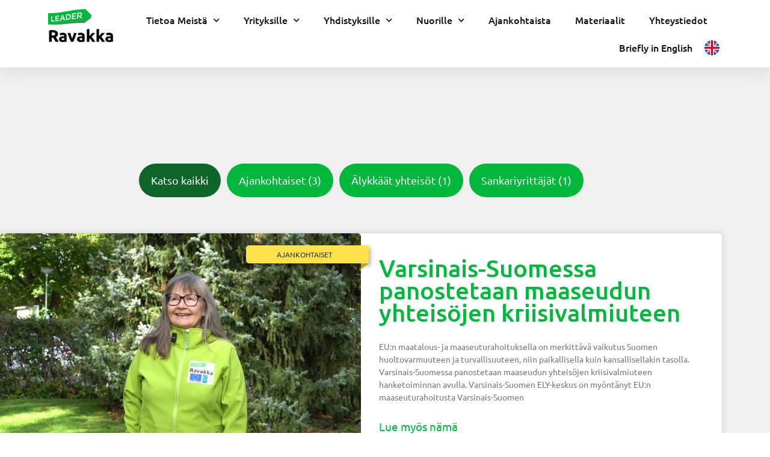

--- FILE ---
content_type: text/html; charset=UTF-8
request_url: https://ravakka.fi/blog/tag/leader/
body_size: 28426
content:
<!DOCTYPE html>
<html lang="fi">
<head>
	<meta charset="UTF-8">
<script type="text/javascript">
/* <![CDATA[ */
var gform;gform||(document.addEventListener("gform_main_scripts_loaded",function(){gform.scriptsLoaded=!0}),document.addEventListener("gform/theme/scripts_loaded",function(){gform.themeScriptsLoaded=!0}),window.addEventListener("DOMContentLoaded",function(){gform.domLoaded=!0}),gform={domLoaded:!1,scriptsLoaded:!1,themeScriptsLoaded:!1,isFormEditor:()=>"function"==typeof InitializeEditor,callIfLoaded:function(o){return!(!gform.domLoaded||!gform.scriptsLoaded||!gform.themeScriptsLoaded&&!gform.isFormEditor()||(gform.isFormEditor()&&console.warn("The use of gform.initializeOnLoaded() is deprecated in the form editor context and will be removed in Gravity Forms 3.1."),o(),0))},initializeOnLoaded:function(o){gform.callIfLoaded(o)||(document.addEventListener("gform_main_scripts_loaded",()=>{gform.scriptsLoaded=!0,gform.callIfLoaded(o)}),document.addEventListener("gform/theme/scripts_loaded",()=>{gform.themeScriptsLoaded=!0,gform.callIfLoaded(o)}),window.addEventListener("DOMContentLoaded",()=>{gform.domLoaded=!0,gform.callIfLoaded(o)}))},hooks:{action:{},filter:{}},addAction:function(o,r,e,t){gform.addHook("action",o,r,e,t)},addFilter:function(o,r,e,t){gform.addHook("filter",o,r,e,t)},doAction:function(o){gform.doHook("action",o,arguments)},applyFilters:function(o){return gform.doHook("filter",o,arguments)},removeAction:function(o,r){gform.removeHook("action",o,r)},removeFilter:function(o,r,e){gform.removeHook("filter",o,r,e)},addHook:function(o,r,e,t,n){null==gform.hooks[o][r]&&(gform.hooks[o][r]=[]);var d=gform.hooks[o][r];null==n&&(n=r+"_"+d.length),gform.hooks[o][r].push({tag:n,callable:e,priority:t=null==t?10:t})},doHook:function(r,o,e){var t;if(e=Array.prototype.slice.call(e,1),null!=gform.hooks[r][o]&&((o=gform.hooks[r][o]).sort(function(o,r){return o.priority-r.priority}),o.forEach(function(o){"function"!=typeof(t=o.callable)&&(t=window[t]),"action"==r?t.apply(null,e):e[0]=t.apply(null,e)})),"filter"==r)return e[0]},removeHook:function(o,r,t,n){var e;null!=gform.hooks[o][r]&&(e=(e=gform.hooks[o][r]).filter(function(o,r,e){return!!(null!=n&&n!=o.tag||null!=t&&t!=o.priority)}),gform.hooks[o][r]=e)}});
/* ]]> */
</script>

	<meta name="viewport" content="width=device-width, initial-scale=1.0, viewport-fit=cover" />		<meta name='robots' content='index, follow, max-image-preview:large, max-snippet:-1, max-video-preview:-1' />

<!-- Google Tag Manager for WordPress by gtm4wp.com -->
<script data-cfasync="false" data-pagespeed-no-defer>
	var gtm4wp_datalayer_name = "dataLayer";
	var dataLayer = dataLayer || [];
</script>
<!-- End Google Tag Manager for WordPress by gtm4wp.com -->
	<!-- This site is optimized with the Yoast SEO plugin v26.8 - https://yoast.com/product/yoast-seo-wordpress/ -->
	<title>Leader arkistot - Leader Ravakka</title>
	<link rel="canonical" href="https://ravakka.fi/blog/tag/leader/" />
	<meta property="og:locale" content="fi_FI" />
	<meta property="og:type" content="article" />
	<meta property="og:title" content="Leader arkistot - Leader Ravakka" />
	<meta property="og:url" content="https://ravakka.fi/blog/tag/leader/" />
	<meta property="og:site_name" content="Leader Ravakka" />
	<meta name="twitter:card" content="summary_large_image" />
	<script type="application/ld+json" class="yoast-schema-graph">{"@context":"https://schema.org","@graph":[{"@type":"CollectionPage","@id":"https://ravakka.fi/blog/tag/leader/","url":"https://ravakka.fi/blog/tag/leader/","name":"Leader arkistot - Leader Ravakka","isPartOf":{"@id":"https://ravakka.fi/#website"},"primaryImageOfPage":{"@id":"https://ravakka.fi/blog/tag/leader/#primaryimage"},"image":{"@id":"https://ravakka.fi/blog/tag/leader/#primaryimage"},"thumbnailUrl":"https://ravakka.fi/wp-content/uploads/sites/3/2025/11/verkkosivun-kuvakoko_Ulla.jpg","breadcrumb":{"@id":"https://ravakka.fi/blog/tag/leader/#breadcrumb"},"inLanguage":"fi"},{"@type":"ImageObject","inLanguage":"fi","@id":"https://ravakka.fi/blog/tag/leader/#primaryimage","url":"https://ravakka.fi/wp-content/uploads/sites/3/2025/11/verkkosivun-kuvakoko_Ulla.jpg","contentUrl":"https://ravakka.fi/wp-content/uploads/sites/3/2025/11/verkkosivun-kuvakoko_Ulla.jpg","width":1007,"height":563,"caption":"toiminnanjohtaja Ulla Kallio"},{"@type":"BreadcrumbList","@id":"https://ravakka.fi/blog/tag/leader/#breadcrumb","itemListElement":[{"@type":"ListItem","position":1,"name":"Etusivu","item":"https://ravakka.fi/"},{"@type":"ListItem","position":2,"name":"Leader"}]},{"@type":"WebSite","@id":"https://ravakka.fi/#website","url":"https://ravakka.fi/","name":"Leader Ravakka","description":"Maaseudun kehittämisyhdistys Ravakka ry","publisher":{"@id":"https://ravakka.fi/#organization"},"potentialAction":[{"@type":"SearchAction","target":{"@type":"EntryPoint","urlTemplate":"https://ravakka.fi/?s={search_term_string}"},"query-input":{"@type":"PropertyValueSpecification","valueRequired":true,"valueName":"search_term_string"}}],"inLanguage":"fi"},{"@type":"Organization","@id":"https://ravakka.fi/#organization","name":"Leader Ravakka","url":"https://ravakka.fi/","logo":{"@type":"ImageObject","inLanguage":"fi","@id":"https://ravakka.fi/#/schema/logo/image/","url":"https://ravakka.fi/wp-content/uploads/sites/3/2023/08/Leader_logo_rgb_yksi_ravakka_nk.jpg","contentUrl":"https://ravakka.fi/wp-content/uploads/sites/3/2023/08/Leader_logo_rgb_yksi_ravakka_nk.jpg","width":600,"height":307,"caption":"Leader Ravakka"},"image":{"@id":"https://ravakka.fi/#/schema/logo/image/"}}]}</script>
	<!-- / Yoast SEO plugin. -->


<link rel='dns-prefetch' href='//fonts.googleapis.com' />
<link rel="alternate" type="application/rss+xml" title="Leader Ravakka &raquo; syöte" href="https://ravakka.fi/feed/" />
<link rel="alternate" type="application/rss+xml" title="Leader Ravakka &raquo; kommenttien syöte" href="https://ravakka.fi/comments/feed/" />
<link rel="alternate" type="application/rss+xml" title="Leader Ravakka &raquo; Leader avainsanan RSS-syöte" href="https://ravakka.fi/blog/tag/leader/feed/" />
<style id='wp-img-auto-sizes-contain-inline-css' type='text/css'>
img:is([sizes=auto i],[sizes^="auto," i]){contain-intrinsic-size:3000px 1500px}
/*# sourceURL=wp-img-auto-sizes-contain-inline-css */
</style>
<style id='wp-emoji-styles-inline-css' type='text/css'>

	img.wp-smiley, img.emoji {
		display: inline !important;
		border: none !important;
		box-shadow: none !important;
		height: 1em !important;
		width: 1em !important;
		margin: 0 0.07em !important;
		vertical-align: -0.1em !important;
		background: none !important;
		padding: 0 !important;
	}
/*# sourceURL=wp-emoji-styles-inline-css */
</style>
<link rel='stylesheet' id='wp-block-library-css' href='https://ravakka.fi/wp-includes/css/dist/block-library/style.min.css?ver=6.9' type='text/css' media='all' />
<style id='classic-theme-styles-inline-css' type='text/css'>
/*! This file is auto-generated */
.wp-block-button__link{color:#fff;background-color:#32373c;border-radius:9999px;box-shadow:none;text-decoration:none;padding:calc(.667em + 2px) calc(1.333em + 2px);font-size:1.125em}.wp-block-file__button{background:#32373c;color:#fff;text-decoration:none}
/*# sourceURL=/wp-includes/css/classic-themes.min.css */
</style>
<style id='filebird-block-filebird-gallery-style-inline-css' type='text/css'>
ul.filebird-block-filebird-gallery{margin:auto!important;padding:0!important;width:100%}ul.filebird-block-filebird-gallery.layout-grid{display:grid;grid-gap:20px;align-items:stretch;grid-template-columns:repeat(var(--columns),1fr);justify-items:stretch}ul.filebird-block-filebird-gallery.layout-grid li img{border:1px solid #ccc;box-shadow:2px 2px 6px 0 rgba(0,0,0,.3);height:100%;max-width:100%;-o-object-fit:cover;object-fit:cover;width:100%}ul.filebird-block-filebird-gallery.layout-masonry{-moz-column-count:var(--columns);-moz-column-gap:var(--space);column-gap:var(--space);-moz-column-width:var(--min-width);columns:var(--min-width) var(--columns);display:block;overflow:auto}ul.filebird-block-filebird-gallery.layout-masonry li{margin-bottom:var(--space)}ul.filebird-block-filebird-gallery li{list-style:none}ul.filebird-block-filebird-gallery li figure{height:100%;margin:0;padding:0;position:relative;width:100%}ul.filebird-block-filebird-gallery li figure figcaption{background:linear-gradient(0deg,rgba(0,0,0,.7),rgba(0,0,0,.3) 70%,transparent);bottom:0;box-sizing:border-box;color:#fff;font-size:.8em;margin:0;max-height:100%;overflow:auto;padding:3em .77em .7em;position:absolute;text-align:center;width:100%;z-index:2}ul.filebird-block-filebird-gallery li figure figcaption a{color:inherit}.fb-block-hover-animation-zoomIn figure{overflow:hidden}.fb-block-hover-animation-zoomIn figure img{transform:scale(1);transition:.3s ease-in-out}.fb-block-hover-animation-zoomIn figure:hover img{transform:scale(1.3)}.fb-block-hover-animation-shine figure{overflow:hidden;position:relative}.fb-block-hover-animation-shine figure:before{background:linear-gradient(90deg,hsla(0,0%,100%,0) 0,hsla(0,0%,100%,.3));content:"";display:block;height:100%;left:-75%;position:absolute;top:0;transform:skewX(-25deg);width:50%;z-index:2}.fb-block-hover-animation-shine figure:hover:before{animation:shine .75s}@keyframes shine{to{left:125%}}.fb-block-hover-animation-opacity figure{overflow:hidden}.fb-block-hover-animation-opacity figure img{opacity:1;transition:.3s ease-in-out}.fb-block-hover-animation-opacity figure:hover img{opacity:.5}.fb-block-hover-animation-grayscale figure img{filter:grayscale(100%);transition:.3s ease-in-out}.fb-block-hover-animation-grayscale figure:hover img{filter:grayscale(0)}

/*# sourceURL=https://ravakka.fi/wp-content/plugins/filebird-pro/blocks/filebird-gallery/build/style-index.css */
</style>
<style id='global-styles-inline-css' type='text/css'>
:root{--wp--preset--aspect-ratio--square: 1;--wp--preset--aspect-ratio--4-3: 4/3;--wp--preset--aspect-ratio--3-4: 3/4;--wp--preset--aspect-ratio--3-2: 3/2;--wp--preset--aspect-ratio--2-3: 2/3;--wp--preset--aspect-ratio--16-9: 16/9;--wp--preset--aspect-ratio--9-16: 9/16;--wp--preset--color--black: #000000;--wp--preset--color--cyan-bluish-gray: #abb8c3;--wp--preset--color--white: #ffffff;--wp--preset--color--pale-pink: #f78da7;--wp--preset--color--vivid-red: #cf2e2e;--wp--preset--color--luminous-vivid-orange: #ff6900;--wp--preset--color--luminous-vivid-amber: #fcb900;--wp--preset--color--light-green-cyan: #7bdcb5;--wp--preset--color--vivid-green-cyan: #00d084;--wp--preset--color--pale-cyan-blue: #8ed1fc;--wp--preset--color--vivid-cyan-blue: #0693e3;--wp--preset--color--vivid-purple: #9b51e0;--wp--preset--gradient--vivid-cyan-blue-to-vivid-purple: linear-gradient(135deg,rgb(6,147,227) 0%,rgb(155,81,224) 100%);--wp--preset--gradient--light-green-cyan-to-vivid-green-cyan: linear-gradient(135deg,rgb(122,220,180) 0%,rgb(0,208,130) 100%);--wp--preset--gradient--luminous-vivid-amber-to-luminous-vivid-orange: linear-gradient(135deg,rgb(252,185,0) 0%,rgb(255,105,0) 100%);--wp--preset--gradient--luminous-vivid-orange-to-vivid-red: linear-gradient(135deg,rgb(255,105,0) 0%,rgb(207,46,46) 100%);--wp--preset--gradient--very-light-gray-to-cyan-bluish-gray: linear-gradient(135deg,rgb(238,238,238) 0%,rgb(169,184,195) 100%);--wp--preset--gradient--cool-to-warm-spectrum: linear-gradient(135deg,rgb(74,234,220) 0%,rgb(151,120,209) 20%,rgb(207,42,186) 40%,rgb(238,44,130) 60%,rgb(251,105,98) 80%,rgb(254,248,76) 100%);--wp--preset--gradient--blush-light-purple: linear-gradient(135deg,rgb(255,206,236) 0%,rgb(152,150,240) 100%);--wp--preset--gradient--blush-bordeaux: linear-gradient(135deg,rgb(254,205,165) 0%,rgb(254,45,45) 50%,rgb(107,0,62) 100%);--wp--preset--gradient--luminous-dusk: linear-gradient(135deg,rgb(255,203,112) 0%,rgb(199,81,192) 50%,rgb(65,88,208) 100%);--wp--preset--gradient--pale-ocean: linear-gradient(135deg,rgb(255,245,203) 0%,rgb(182,227,212) 50%,rgb(51,167,181) 100%);--wp--preset--gradient--electric-grass: linear-gradient(135deg,rgb(202,248,128) 0%,rgb(113,206,126) 100%);--wp--preset--gradient--midnight: linear-gradient(135deg,rgb(2,3,129) 0%,rgb(40,116,252) 100%);--wp--preset--font-size--small: 13px;--wp--preset--font-size--medium: 20px;--wp--preset--font-size--large: 36px;--wp--preset--font-size--x-large: 42px;--wp--preset--spacing--20: 0.44rem;--wp--preset--spacing--30: 0.67rem;--wp--preset--spacing--40: 1rem;--wp--preset--spacing--50: 1.5rem;--wp--preset--spacing--60: 2.25rem;--wp--preset--spacing--70: 3.38rem;--wp--preset--spacing--80: 5.06rem;--wp--preset--shadow--natural: 6px 6px 9px rgba(0, 0, 0, 0.2);--wp--preset--shadow--deep: 12px 12px 50px rgba(0, 0, 0, 0.4);--wp--preset--shadow--sharp: 6px 6px 0px rgba(0, 0, 0, 0.2);--wp--preset--shadow--outlined: 6px 6px 0px -3px rgb(255, 255, 255), 6px 6px rgb(0, 0, 0);--wp--preset--shadow--crisp: 6px 6px 0px rgb(0, 0, 0);}:where(.is-layout-flex){gap: 0.5em;}:where(.is-layout-grid){gap: 0.5em;}body .is-layout-flex{display: flex;}.is-layout-flex{flex-wrap: wrap;align-items: center;}.is-layout-flex > :is(*, div){margin: 0;}body .is-layout-grid{display: grid;}.is-layout-grid > :is(*, div){margin: 0;}:where(.wp-block-columns.is-layout-flex){gap: 2em;}:where(.wp-block-columns.is-layout-grid){gap: 2em;}:where(.wp-block-post-template.is-layout-flex){gap: 1.25em;}:where(.wp-block-post-template.is-layout-grid){gap: 1.25em;}.has-black-color{color: var(--wp--preset--color--black) !important;}.has-cyan-bluish-gray-color{color: var(--wp--preset--color--cyan-bluish-gray) !important;}.has-white-color{color: var(--wp--preset--color--white) !important;}.has-pale-pink-color{color: var(--wp--preset--color--pale-pink) !important;}.has-vivid-red-color{color: var(--wp--preset--color--vivid-red) !important;}.has-luminous-vivid-orange-color{color: var(--wp--preset--color--luminous-vivid-orange) !important;}.has-luminous-vivid-amber-color{color: var(--wp--preset--color--luminous-vivid-amber) !important;}.has-light-green-cyan-color{color: var(--wp--preset--color--light-green-cyan) !important;}.has-vivid-green-cyan-color{color: var(--wp--preset--color--vivid-green-cyan) !important;}.has-pale-cyan-blue-color{color: var(--wp--preset--color--pale-cyan-blue) !important;}.has-vivid-cyan-blue-color{color: var(--wp--preset--color--vivid-cyan-blue) !important;}.has-vivid-purple-color{color: var(--wp--preset--color--vivid-purple) !important;}.has-black-background-color{background-color: var(--wp--preset--color--black) !important;}.has-cyan-bluish-gray-background-color{background-color: var(--wp--preset--color--cyan-bluish-gray) !important;}.has-white-background-color{background-color: var(--wp--preset--color--white) !important;}.has-pale-pink-background-color{background-color: var(--wp--preset--color--pale-pink) !important;}.has-vivid-red-background-color{background-color: var(--wp--preset--color--vivid-red) !important;}.has-luminous-vivid-orange-background-color{background-color: var(--wp--preset--color--luminous-vivid-orange) !important;}.has-luminous-vivid-amber-background-color{background-color: var(--wp--preset--color--luminous-vivid-amber) !important;}.has-light-green-cyan-background-color{background-color: var(--wp--preset--color--light-green-cyan) !important;}.has-vivid-green-cyan-background-color{background-color: var(--wp--preset--color--vivid-green-cyan) !important;}.has-pale-cyan-blue-background-color{background-color: var(--wp--preset--color--pale-cyan-blue) !important;}.has-vivid-cyan-blue-background-color{background-color: var(--wp--preset--color--vivid-cyan-blue) !important;}.has-vivid-purple-background-color{background-color: var(--wp--preset--color--vivid-purple) !important;}.has-black-border-color{border-color: var(--wp--preset--color--black) !important;}.has-cyan-bluish-gray-border-color{border-color: var(--wp--preset--color--cyan-bluish-gray) !important;}.has-white-border-color{border-color: var(--wp--preset--color--white) !important;}.has-pale-pink-border-color{border-color: var(--wp--preset--color--pale-pink) !important;}.has-vivid-red-border-color{border-color: var(--wp--preset--color--vivid-red) !important;}.has-luminous-vivid-orange-border-color{border-color: var(--wp--preset--color--luminous-vivid-orange) !important;}.has-luminous-vivid-amber-border-color{border-color: var(--wp--preset--color--luminous-vivid-amber) !important;}.has-light-green-cyan-border-color{border-color: var(--wp--preset--color--light-green-cyan) !important;}.has-vivid-green-cyan-border-color{border-color: var(--wp--preset--color--vivid-green-cyan) !important;}.has-pale-cyan-blue-border-color{border-color: var(--wp--preset--color--pale-cyan-blue) !important;}.has-vivid-cyan-blue-border-color{border-color: var(--wp--preset--color--vivid-cyan-blue) !important;}.has-vivid-purple-border-color{border-color: var(--wp--preset--color--vivid-purple) !important;}.has-vivid-cyan-blue-to-vivid-purple-gradient-background{background: var(--wp--preset--gradient--vivid-cyan-blue-to-vivid-purple) !important;}.has-light-green-cyan-to-vivid-green-cyan-gradient-background{background: var(--wp--preset--gradient--light-green-cyan-to-vivid-green-cyan) !important;}.has-luminous-vivid-amber-to-luminous-vivid-orange-gradient-background{background: var(--wp--preset--gradient--luminous-vivid-amber-to-luminous-vivid-orange) !important;}.has-luminous-vivid-orange-to-vivid-red-gradient-background{background: var(--wp--preset--gradient--luminous-vivid-orange-to-vivid-red) !important;}.has-very-light-gray-to-cyan-bluish-gray-gradient-background{background: var(--wp--preset--gradient--very-light-gray-to-cyan-bluish-gray) !important;}.has-cool-to-warm-spectrum-gradient-background{background: var(--wp--preset--gradient--cool-to-warm-spectrum) !important;}.has-blush-light-purple-gradient-background{background: var(--wp--preset--gradient--blush-light-purple) !important;}.has-blush-bordeaux-gradient-background{background: var(--wp--preset--gradient--blush-bordeaux) !important;}.has-luminous-dusk-gradient-background{background: var(--wp--preset--gradient--luminous-dusk) !important;}.has-pale-ocean-gradient-background{background: var(--wp--preset--gradient--pale-ocean) !important;}.has-electric-grass-gradient-background{background: var(--wp--preset--gradient--electric-grass) !important;}.has-midnight-gradient-background{background: var(--wp--preset--gradient--midnight) !important;}.has-small-font-size{font-size: var(--wp--preset--font-size--small) !important;}.has-medium-font-size{font-size: var(--wp--preset--font-size--medium) !important;}.has-large-font-size{font-size: var(--wp--preset--font-size--large) !important;}.has-x-large-font-size{font-size: var(--wp--preset--font-size--x-large) !important;}
:where(.wp-block-post-template.is-layout-flex){gap: 1.25em;}:where(.wp-block-post-template.is-layout-grid){gap: 1.25em;}
:where(.wp-block-term-template.is-layout-flex){gap: 1.25em;}:where(.wp-block-term-template.is-layout-grid){gap: 1.25em;}
:where(.wp-block-columns.is-layout-flex){gap: 2em;}:where(.wp-block-columns.is-layout-grid){gap: 2em;}
:root :where(.wp-block-pullquote){font-size: 1.5em;line-height: 1.6;}
/*# sourceURL=global-styles-inline-css */
</style>
<link rel='stylesheet' id='mediaelement-css' href='https://ravakka.fi/wp-includes/js/mediaelement/mediaelementplayer-legacy.min.css?ver=4.2.17' type='text/css' media='all' />
<link rel='stylesheet' id='wp-mediaelement-css' href='https://ravakka.fi/wp-includes/js/mediaelement/wp-mediaelement.min.css?ver=6.9' type='text/css' media='all' />
<link rel='stylesheet' id='bridge-default-style-css' href='https://ravakka.fi/wp-content/themes/bridge/style.css?ver=6.9' type='text/css' media='all' />
<link rel='stylesheet' id='bridge-qode-font_awesome-css' href='https://ravakka.fi/wp-content/themes/bridge/css/font-awesome/css/font-awesome.min.css?ver=6.9' type='text/css' media='all' />
<link rel='stylesheet' id='bridge-qode-font_elegant-css' href='https://ravakka.fi/wp-content/themes/bridge/css/elegant-icons/style.min.css?ver=6.9' type='text/css' media='all' />
<link rel='stylesheet' id='bridge-qode-linea_icons-css' href='https://ravakka.fi/wp-content/themes/bridge/css/linea-icons/style.css?ver=6.9' type='text/css' media='all' />
<link rel='stylesheet' id='bridge-qode-dripicons-css' href='https://ravakka.fi/wp-content/themes/bridge/css/dripicons/dripicons.css?ver=6.9' type='text/css' media='all' />
<link rel='stylesheet' id='bridge-qode-kiko-css' href='https://ravakka.fi/wp-content/themes/bridge/css/kiko/kiko-all.css?ver=6.9' type='text/css' media='all' />
<link rel='stylesheet' id='bridge-qode-font_awesome_5-css' href='https://ravakka.fi/wp-content/themes/bridge/css/font-awesome-5/css/font-awesome-5.min.css?ver=6.9' type='text/css' media='all' />
<link rel='stylesheet' id='bridge-stylesheet-css' href='https://ravakka.fi/wp-content/themes/bridge/css/stylesheet.min.css?ver=6.9' type='text/css' media='all' />
<style id='bridge-stylesheet-inline-css' type='text/css'>
   .archive.disabled_footer_top .footer_top_holder, .archive.disabled_footer_bottom .footer_bottom_holder { display: none;}


/*# sourceURL=bridge-stylesheet-inline-css */
</style>
<link rel='stylesheet' id='bridge-print-css' href='https://ravakka.fi/wp-content/themes/bridge/css/print.css?ver=6.9' type='text/css' media='all' />
<link rel='stylesheet' id='bridge-style-dynamic-css' href='https://ravakka.fi/wp-content/themes/bridge/css/style_dynamic_callback.php?ver=6.9' type='text/css' media='all' />
<link rel='stylesheet' id='bridge-responsive-css' href='https://ravakka.fi/wp-content/themes/bridge/css/responsive.min.css?ver=6.9' type='text/css' media='all' />
<link rel='stylesheet' id='bridge-style-dynamic-responsive-css' href='https://ravakka.fi/wp-content/themes/bridge/css/style_dynamic_responsive_callback.php?ver=6.9' type='text/css' media='all' />
<link rel='stylesheet' id='bridge-style-handle-google-fonts-css' href='https://fonts.googleapis.com/css?family=Raleway%3A100%2C200%2C300%2C400%2C500%2C600%2C700%2C800%2C900%2C100italic%2C300italic%2C400italic%2C700italic%7CUbuntu%3A100%2C200%2C300%2C400%2C500%2C600%2C700%2C800%2C900%2C100italic%2C300italic%2C400italic%2C700italic%7CInter%3A100%2C200%2C300%2C400%2C500%2C600%2C700%2C800%2C900%2C100italic%2C300italic%2C400italic%2C700italic&#038;subset=latin%2Clatin-ext&#038;ver=1.0.0' type='text/css' media='all' />
<link rel='stylesheet' id='bridge-core-dashboard-style-css' href='https://ravakka.fi/wp-content/plugins/bridge-core/modules/core-dashboard/assets/css/core-dashboard.min.css?ver=6.9' type='text/css' media='all' />
<link rel='stylesheet' id='wpdreams-asl-basic-css' href='https://ravakka.fi/wp-content/plugins/ajax-search-lite/css/style.basic.css?ver=4.13.4' type='text/css' media='all' />
<style id='wpdreams-asl-basic-inline-css' type='text/css'>

					div[id*='ajaxsearchlitesettings'].searchsettings .asl_option_inner label {
						font-size: 0px !important;
						color: rgba(0, 0, 0, 0);
					}
					div[id*='ajaxsearchlitesettings'].searchsettings .asl_option_inner label:after {
						font-size: 11px !important;
						position: absolute;
						top: 0;
						left: 0;
						z-index: 1;
					}
					.asl_w_container {
						width: 100%;
						margin: 0px 0px 0px 0px;
						min-width: 200px;
					}
					div[id*='ajaxsearchlite'].asl_m {
						width: 100%;
					}
					div[id*='ajaxsearchliteres'].wpdreams_asl_results div.resdrg span.highlighted {
						font-weight: bold;
						color: rgba(1, 184, 60, 1);
						background-color: rgba(238, 238, 238, 1);
					}
					div[id*='ajaxsearchliteres'].wpdreams_asl_results .results img.asl_image {
						width: 70px;
						height: 70px;
						object-fit: cover;
					}
					div[id*='ajaxsearchlite'].asl_r .results {
						max-height: none;
					}
					div[id*='ajaxsearchlite'].asl_r {
						position: absolute;
					}
				
							.asl_w, .asl_w * {font-family:&quot;Ubuntu&quot; !important;}
							.asl_m input[type=search]::placeholder{font-family:&quot;Ubuntu&quot; !important;}
							.asl_m input[type=search]::-webkit-input-placeholder{font-family:&quot;Ubuntu&quot; !important;}
							.asl_m input[type=search]::-moz-placeholder{font-family:&quot;Ubuntu&quot; !important;}
							.asl_m input[type=search]:-ms-input-placeholder{font-family:&quot;Ubuntu&quot; !important;}
						
						.asl_m .probox svg {
							fill: rgba(1, 184, 60, 1) !important;
						}
						.asl_m .probox .innericon {
							background-color: rgb(255, 255, 255) !important;
							background-image: none !important;
							-webkit-background-image: none !important;
							-ms-background-image: none !important;
						}
					
						div.asl_m.asl_w {
							border:1px solid rgb(0, 0, 0) !important;border-radius:0px 0px 0px 0px !important;
							box-shadow: none !important;
						}
						div.asl_m.asl_w .probox {border: none !important;}
					
						div.asl_r.asl_w.vertical .results .item::after {
							display: block;
							position: absolute;
							bottom: 0;
							content: '';
							height: 1px;
							width: 100%;
							background: #D8D8D8;
						}
						div.asl_r.asl_w.vertical .results .item.asl_last_item::after {
							display: none;
						}
					 div.asl_r.vertical {
   left:auto!important;
   right:35px;
}
/*# sourceURL=wpdreams-asl-basic-inline-css */
</style>
<link rel='stylesheet' id='wpdreams-asl-instance-css' href='https://ravakka.fi/wp-content/plugins/ajax-search-lite/css/style-curvy-blue.css?ver=4.13.4' type='text/css' media='all' />
<link rel='stylesheet' id='elementor-frontend-css' href='https://ravakka.fi/wp-content/uploads/sites/3/elementor/css/custom-frontend.min.css?ver=1769755622' type='text/css' media='all' />
<link rel='stylesheet' id='widget-image-css' href='https://ravakka.fi/wp-content/plugins/elementor/assets/css/widget-image.min.css?ver=3.34.4' type='text/css' media='all' />
<link rel='stylesheet' id='widget-nav-menu-css' href='https://ravakka.fi/wp-content/uploads/sites/3/elementor/css/custom-pro-widget-nav-menu.min.css?ver=1769755623' type='text/css' media='all' />
<link rel='stylesheet' id='e-sticky-css' href='https://ravakka.fi/wp-content/plugins/elementor-pro/assets/css/modules/sticky.min.css?ver=3.34.4' type='text/css' media='all' />
<link rel='stylesheet' id='widget-icon-list-css' href='https://ravakka.fi/wp-content/uploads/sites/3/elementor/css/custom-widget-icon-list.min.css?ver=1769755622' type='text/css' media='all' />
<link rel='stylesheet' id='widget-spacer-css' href='https://ravakka.fi/wp-content/plugins/elementor/assets/css/widget-spacer.min.css?ver=3.34.4' type='text/css' media='all' />
<link rel='stylesheet' id='e-shapes-css' href='https://ravakka.fi/wp-content/plugins/elementor/assets/css/conditionals/shapes.min.css?ver=3.34.4' type='text/css' media='all' />
<link rel='stylesheet' id='widget-posts-css' href='https://ravakka.fi/wp-content/plugins/elementor-pro/assets/css/widget-posts.min.css?ver=3.34.4' type='text/css' media='all' />
<link rel='stylesheet' id='elementor-icons-css' href='https://ravakka.fi/wp-content/plugins/elementor/assets/lib/eicons/css/elementor-icons.min.css?ver=5.46.0' type='text/css' media='all' />
<link rel='stylesheet' id='elementor-post-10-css' href='https://ravakka.fi/wp-content/uploads/sites/3/elementor/css/post-10.css?ver=1769755623' type='text/css' media='all' />
<link rel='stylesheet' id='juicer-elementor-editor-css' href='https://ravakka.fi/wp-content/plugins/juicer/includes/elementor/juicer-elementor.css?ver=1.12.16' type='text/css' media='all' />
<link rel='stylesheet' id='filebird-elementor-frontend-css' href='https://ravakka.fi/wp-content/plugins/filebird-pro/includes/PageBuilders/Elementor/assets/css/frontend.css?ver=6.5.2' type='text/css' media='all' />
<link rel='stylesheet' id='elementor-post-10126-css' href='https://ravakka.fi/wp-content/uploads/sites/3/elementor/css/post-10126.css?ver=1769755623' type='text/css' media='all' />
<link rel='stylesheet' id='elementor-post-10133-css' href='https://ravakka.fi/wp-content/uploads/sites/3/elementor/css/post-10133.css?ver=1769755623' type='text/css' media='all' />
<link rel='stylesheet' id='elementor-post-907-css' href='https://ravakka.fi/wp-content/uploads/sites/3/elementor/css/post-907.css?ver=1769764151' type='text/css' media='all' />
<link rel='stylesheet' id='bridge-childstyle-css' href='https://ravakka.fi/wp-content/themes/bridge-child/style.css?ver=6.9' type='text/css' media='all' />
<link rel='stylesheet' id='elementor-gf-local-ubuntu-css' href='https://ravakka.fi/wp-content/uploads/sites/3/elementor/google-fonts/css/ubuntu.css?ver=1742237212' type='text/css' media='all' />
<link rel='stylesheet' id='elementor-gf-local-roboto-css' href='https://ravakka.fi/wp-content/uploads/sites/3/elementor/google-fonts/css/roboto.css?ver=1742237214' type='text/css' media='all' />
<link rel='stylesheet' id='elementor-icons-shared-0-css' href='https://ravakka.fi/wp-content/plugins/elementor/assets/lib/font-awesome/css/fontawesome.min.css?ver=5.15.3' type='text/css' media='all' />
<link rel='stylesheet' id='elementor-icons-fa-solid-css' href='https://ravakka.fi/wp-content/plugins/elementor/assets/lib/font-awesome/css/solid.min.css?ver=5.15.3' type='text/css' media='all' />
<link rel='stylesheet' id='elementor-icons-fa-brands-css' href='https://ravakka.fi/wp-content/plugins/elementor/assets/lib/font-awesome/css/brands.min.css?ver=5.15.3' type='text/css' media='all' />
<script type="text/javascript" src="https://ravakka.fi/wp-includes/js/jquery/jquery.min.js?ver=3.7.1" id="jquery-core-js"></script>
<script type="text/javascript" src="https://ravakka.fi/wp-includes/js/jquery/jquery-migrate.min.js?ver=3.4.1" id="jquery-migrate-js"></script>
<link rel="https://api.w.org/" href="https://ravakka.fi/wp-json/" /><link rel="alternate" title="JSON" type="application/json" href="https://ravakka.fi/wp-json/wp/v2/tags/56" /><link rel="EditURI" type="application/rsd+xml" title="RSD" href="https://ravakka.fi/xmlrpc.php?rsd" />
<meta name="generator" content="WordPress 6.9" />

<!-- Google Tag Manager for WordPress by gtm4wp.com -->
<!-- GTM Container placement set to automatic -->
<script data-cfasync="false" data-pagespeed-no-defer type="text/javascript">
	var dataLayer_content = [];
	dataLayer.push( dataLayer_content );
</script>
<script data-cfasync="false" data-pagespeed-no-defer type="text/javascript">
(function(w,d,s,l,i){w[l]=w[l]||[];w[l].push({'gtm.start':
new Date().getTime(),event:'gtm.js'});var f=d.getElementsByTagName(s)[0],
j=d.createElement(s),dl=l!='dataLayer'?'&l='+l:'';j.async=true;j.src=
'//www.googletagmanager.com/gtm.js?id='+i+dl;f.parentNode.insertBefore(j,f);
})(window,document,'script','dataLayer','GTM-NLHLV86');
</script>
<!-- End Google Tag Manager for WordPress by gtm4wp.com -->				<link rel="preconnect" href="https://fonts.gstatic.com" crossorigin />
				<link rel="preload" as="style" href="//fonts.googleapis.com/css?family=Open+Sans&display=swap" />
								<link rel="stylesheet" href="//fonts.googleapis.com/css?family=Open+Sans&display=swap" media="all" />
				<meta name="generator" content="Elementor 3.34.4; features: additional_custom_breakpoints; settings: css_print_method-external, google_font-enabled, font_display-auto">
<style type="text/css">.recentcomments a{display:inline !important;padding:0 !important;margin:0 !important;}</style>			<style>
				.e-con.e-parent:nth-of-type(n+4):not(.e-lazyloaded):not(.e-no-lazyload),
				.e-con.e-parent:nth-of-type(n+4):not(.e-lazyloaded):not(.e-no-lazyload) * {
					background-image: none !important;
				}
				@media screen and (max-height: 1024px) {
					.e-con.e-parent:nth-of-type(n+3):not(.e-lazyloaded):not(.e-no-lazyload),
					.e-con.e-parent:nth-of-type(n+3):not(.e-lazyloaded):not(.e-no-lazyload) * {
						background-image: none !important;
					}
				}
				@media screen and (max-height: 640px) {
					.e-con.e-parent:nth-of-type(n+2):not(.e-lazyloaded):not(.e-no-lazyload),
					.e-con.e-parent:nth-of-type(n+2):not(.e-lazyloaded):not(.e-no-lazyload) * {
						background-image: none !important;
					}
				}
			</style>
			<link rel="icon" href="https://ravakka.fi/wp-content/uploads/sites/3/2020/12/cropped-logoravakka-32x32.jpg" sizes="32x32" />
<link rel="icon" href="https://ravakka.fi/wp-content/uploads/sites/3/2020/12/cropped-logoravakka-192x192.jpg" sizes="192x192" />
<link rel="apple-touch-icon" href="https://ravakka.fi/wp-content/uploads/sites/3/2020/12/cropped-logoravakka-180x180.jpg" />
<meta name="msapplication-TileImage" content="https://ravakka.fi/wp-content/uploads/sites/3/2020/12/cropped-logoravakka-270x270.jpg" />
		<style type="text/css" id="wp-custom-css">
			div#gform_wrapper_2 {
    margin: 0px!important;
}

p{
	margin-bottom:0px;
	margin-top:0px;
}
p:not(:last-child){
	margin-bottom:20px!important;
}
h2{
    margin-block-start: .8em!important;
}
/*
 * =====================
 * GLOBAL CLASSES
 * =====================
 */

.wp-caption, .aligncenter {
    max-width: 100%;
}

.rounded .elementor-column-wrap{
	border-radius:10px!important;
}

.elementor-widget-theme-post-content img {
    max-width: 100%!important;
}

.elementor-nav-menu--layout-vertical .sub-menu {
    margin-left: 0!important;
    position: relative!important;
    margin-top: 0px!important;
}

.elementor-nav-menu--layout-vertical  .current-page-ancestor .sub-menu {
    display: block!important;
}

/*
 * =====================
 * GLOBAL CLOSED
 * =====================
 */


/*Header menu*/
.main_menu .menu-main-menu-fin a span,
nav.main_menu > ul > li > a{
	text-transform:none!important;
	letter-spacing:0!important;
}
nav.main_menu > ul > li:hover > a{
	background-color:transparent!important;
	color:#01b83c!important;
}

.main_menu ul .plus{
	display:none;
}
.english:after{
	content:'';
	background-image:url(https://ravakka.fi/wp-content/uploads/sites/3/2020/09/815519_world_512x512.png);
	background-size:contain;
	background-position:center center;
	display:block;
	width:25px;
	height:25px;
	align-self:center;
}
@media screen and (max-width:1024px){
	.english{
		position:relative;
	}
	.english:after{
position:absolute;
		right:160px;
		bottom:9px;
		height:22px;
		width:22px;
}
}

div[id*='ajaxsearchlite'].wpdreams_asl_container {
    max-width: 130px;
}
.juicer-feed h1.referral{
	display:none!important;
}

/*Dropdown menu*/
.header_bottom .second ul{
	background:white!important;
	box-shadow:4px 4px 6px 2px rgba(0,0,0,.1);
	display:flex;
	flex-direction:column!important;
	border-radius:5px;
	padding:20px!important;
	
}
.header_bottom .second ul li{
	padding:10px!important;
	text-align:left!important;
	border-radius:5px;
	padding-right:40px!important;
}
.header_bottom .second ul li:hover{
	background:#01B83C;
	transition:.2s all ease-in-out!important;
	
}
.header_bottom .second ul li:hover a,.header_bottom .second ul li a:hover{
	color:white!important;
}
.header_bottom .second{
	top:150%!important;
}
.drop_down .drop_down_start{
	top:100%!important;
}
/*Dropdown menu Ends*/

.header_bottom {
	width:100%!important;
	position:relative!important;
}
.header_bottom .main_menu{
	width:100%!important;
	left:0%!important;
	
	z-index:0
}
.header_bottom .main_menu ul{
	left:0%;
	margin:0 auto!important;
	display:flex!important;
	justify-content:center;
	align-items:center;
}
.q_logo{
	z-index:2!important;
}
/*media feed fb & insta*/
.feed-item{
	border-radius:5px
}
.juicer-button{
	border-radius:40px;
	background:#01B83C!important;
	color:white!important;
	border:none!important;
	text-transform:none!important;
	font-size:1rem!important;
	font-weight:400!important;
}
.juicer-button:hover{
	background:#0E652A!important;
}
/*Gravity general form style*/
.gform_wrapper .gform_body input{
	border:solid 1px black!important;
	border-radius:5px;
	padding:10px!important;
}

.gform_wrapper .gform_body select{
	border:solid 1px black;
	padding:9.5px!important;
	margin-top:7px!important;
	border-radius:5px;
}
.gform_wrapper .gform_body label{
	font-size:1.2rem;
	color:black
}
/*Fixing exiting forms*/
.etusivu_form .gform_body input{
	border:none!important;
	border-radius:5px;
	padding:5px 20px!important;
	transition:.2s all ease-in-out!important;
}
.etusivu_form .gform_body input:hover{
	background:#0E652A!important
}
/*Responsive menu items*/
@media screen and (max-width:1537px){
	.header_bottom .main_menu ul a{
		font-size:12px!important;
	}
}
@media screen and (max-width:1393px){
	.header_bottom .main_menu ul a{
		font-size:11px!important;
		padding: 0 11px!important;
	}
	.header_bottom .main_menu ul{
		margin-right:40px!important;
	}
}
@media screen and (max-width:1294px){
	
	.header_bottom .main_menu ul a{
		font-size:11px!important;
		padding: 0 9px!important;
	}
}
@media screen and (max-width:1252px){
	
	.header_bottom .main_menu ul a{
		font-size:10px!important;
		padding: 0 8px!important;
	}
}
@media screen and (max-width:1197px){
	
	.header_bottom .main_menu ul a{
		font-size:9px!important;
		padding: 0 7px!important;
	}
	.header_bottom .main_menu ul{
		margin-right:60px!important;
	}
}
@media screen and (max-width:1000px){
	.header_bottom {
		padding:0px!important;
	}
	.mobile_menu_button{
		float:right
	}
}

/*Etusivu map*/
.map tspan, .map path{
	pointer-events:none!important;
}
.map .land{
	pointer-events:all!important;
}
.land {
	transition:.5s!important;
	fill:#71C044!important;
}
.land:hover{
	fill:#01B83C!important;
	transition:.2s!important;
	pointer-events:all!important;
}
#Fill-1,#Fill-9-Copy-2,#path76,#path74,#Fill-11-Copy-2,#path86,#path1133,#path1135,#path1137,#path1139,#path1141, .map polygon,#tspan1009,#tspan1011{
	pointer-events:none!important;
}

/*Etusivu contact form*/

.gfield.answer {
	padding-top:13px !important;
	padding-bottom:13px;
	padding-left:15px;
	padding-right:15px;
	border-width:1px;
	border-style:solid;
	border-radius:4px;
}
.gfield.answer.good {
	border-color:#01B83D;
	color:#01B83D;
}
.gfield.answer.good.final h4 {
	color:#01B83D;
}
.gfield.answer.bad {
	border-color:#BE232B;
	color:#BE232B;
}
.gfield.answer strong {
	text-transform:uppercase;
}

.contact_form .ginput_container_radio label{
	display:block!important;
}
.contact_form .ginput_container_radio ul{
	display:flex;
}
.contact_form .ginput_container_radio li:first-child{
	margin-right:15px;
}
.contact_form .ginput_container_radio li{
	display:flex;
	justify-content:flex-start;
	align-items:flex-start!important;
}
.contact_form textarea{
	width:100%!important;
}
.contact_form .gform_wrapper.gf_browser_chrome .gfield_checkbox li input, .gform_wrapper.gf_browser_chrome .gfield_checkbox li input[type=checkbox], .gform_wrapper.gf_browser_chrome .gfield_radio li input[type=radio]{
	margin-top:3px
}


/*game form*/
#gform_wrapper_5.gform_wrapper .gform_page_footer .button.gform_next_button,
#gform_wrapper_5.gform_wrapper .gform_page_footer .button.gform_previous_button {
	height:auto;
	border:0;
	border-bottom-width:0 !important;
	color:#fff;
	text-transform:none;
	box-shadow:none;
	font-weight: 400;
    background-color: #01B83C;
    border-radius: 50px 50px 50px 50px;
}

/*game form CLOSED*/



/* Footer form   */

.newsletter .gfield_label{
	font-family:ubuntu;
	color:grey!important;
}
.newsletter .ginput_container_select select{
	padding:13px;
	border-radius:40px;
	color:#818181;
	font-family:ubuntu
}
.newsletter .ginput_container_select select::placeholder{
	color:black!important;
}
.newsletter
#field_2_1 label,.newsletter .gfield_required{
	display:none!important;
}

.newsletter input:focus,.newsletter input:active{
	outline:none!important;
}
.newsletter form{
	
	width:100%!important;
	padding:0!important;
	margin:0 auto!important;
	position:relative!important;
}
.newsletter form input{
	width: 100%!important;
	height: 42px!important;
	padding:18px !important;
	margin-left: 0px!important;
	margin-top:3px!important;
	border:solid 2px white!important;
	border-radius:40px!important;
	z-index: 0!important;
	position:relative;
	font-family: ubuntu!important;
	
}
.newsletter .gform_body input{
	border:none!important;
}
.newsletter .gform_footer input{
	margin:0!important;
	float: right;
	z-index: 1!important;
	margin-top:-78px!important;
	margin-right:20px!important;
	width: 30%!important;
	height: 40px!important;
	padding: 0px 25px!important;
	text-transform:none!important;
	color:white!important;
	background:#01B83C!important;
	border:none!important;
	border-radius:40px!important;
	text-align:center!important;
	font-family: ubuntu!important;
}
footer h4 strong{
	font-family: ubuntu!important;

}
.newsletter .gform_footer input:hover{
	background:#0E652A!important;
}

.newsletter .gfield_checkbox input{
	
	height:30px!important;
}
@media screen and (max-width:600px){
	.newsletter .gfield_checkbox input{
	
	height:20px!important;
}
	.newsletter .gform_footer input{
		margin-right:5px!important;
	}
}
/* Footer form ends */

.perspective{
     transform-origin: center;
    transform: perspective(800px) rotateY(-10deg)!important;
    transition:.5s!important;
	-webkit-box-reflect:below 1px linear-gradient(transparent,transparent,#0006);
}
.perspective:hover{
    transform: perspective(800px) rotateY(0deg)!important;
}



.circles .elementor-icon-box-wrapper:hover:before{
    background: #0E652A!important;
    transition:.2s all ease-in-out;
	
}
	
	
/* Post listing */
	
	.load_more button{
		background:#01B83C!important;
		border:none;
		color:white;
		padding:10px 25px;
		border-radius:40px;
		text-align:center;
		display:flex;
		margin:0 auto;
		transition: .2s all ease-in-out;
		font-size:1.2rem!important;
	}
.load_more button:hover{
		background:#0E652A!important;
		cursor:pointer;
		transition: .2s all ease-in-out;
}
.load_more button:focus,.load_more button:active{
	outline:none!important;
}


/*Uutiset ja artikkelit*/

.categories .facetwp-facet-categories{
	display:flex;
	justify-content:center;
	align-items:center;
	flex-wrap:wrap;
}
.categories .facetwp-radio{
	background:#01B83C;
	padding:15px 20px;
	margin:0 5px;
	color:white;
	border-radius:40px;
	font-family: "Ubuntu", Sans-serif!important;
	transition:.2s all ease-in-out;
	font-size:1.14rem;
	margin-top:10px
} 
.categories .facetwp-radio:hover{
	background:#0E652A!important;
	transition:.2s all ease-in-out;
}
.categories .checked{
	background:#0E652A!important;
}
@media screen and (max-width:1000px){
	.categories .facetwp-facet-categories{
	display:grid;
	grid-template-columns: 1fr 1fr;
		text-align:center;
		grid-row-gap:20px
}
}
@media screen and (max-width:600px){
	.categories .facetwp-facet-categories{
	display:grid;
	grid-template-columns: 1fr;
		text-align:center;
		grid-row-gap:10px
}
}




/*Search in nav*/
.header_inner_right{
	margin-right:60px;
}
.header_inner_right div.asl_m.asl_w{
	border:solid 1px #01B83C!important;
	border-radius:40px!important;
}

/*call button on tablet & moblie*/
.header_bottom_right_widget_holder .qode_button_widget{
	display:none!important;
}


/*FAQ*/
.price_toggle .icon{
	display:inline-block;
	width:20px;
	height:20px;
	margin-right:10px;
	background-image:url("/wp-content/uploads/sites/3/1/2020/08/NuorisoPallo.svg");
	background-size:contain;
	
}
.price_toggle .elementor-toggle-title{
	margin-top:15px!important;
}
@media screen and (max-width:1000px){
	.header_inner_right{
	margin-right:0px;
}
	.header_bottom_widget{
		position:absolute;
		left:-180px!important;
		top:-3px;
		width:140%;
		
	}
	.logo_wrapper{
		left:18%;
	}
	.q_logo a{
		height:80px!important;
		
	}
		.header_inner_right{
		float:right;
			
	}
	.header_bottom_right_widget_holder .qode_button_widget{
	display:block!important;
}
	.header_bottom_right_widget_holder{
	display:block!important;
		position:absolute;
			top:45%;
			transform:translate-Y(-65%)!important;
		right:0%!important;
}
	.mobile_menu_button span i{
		font-size:1.7rem!important;
		margin-top:30px!important;
		color:#01B83C
	}
	
	/*Mobile menu-style*/
	.mobile_menu{
		text-align:right!important;
		border:none!important;
		box-shadow:none!important;
	}
	.mobile_menu ul{
		background:#efefef;
		padding:20px!important;
		border-radius:10px!important;
		
	}
	.mobile_menu .sub_menu{
		padding:0 20px 10px 0!important;
	}
	.mobile_menu ul a,.mobile_menu ul h3 span{
		font-size:18px!important;
	}

	.mobile_arrow{
		float:left!important;
		left:65%;
	}
		.sub_menu{
		padding-right:0px!important;
		margin-bottom:0px!important;
		margin-top:0!important;
		margin-right:-10px!important;
		margin-left:auto!important;
		width:70%!important;
		
	}
	.sub_menu ul li a{
		padding:0!important;
	}
	.sub_menu a span{
		font-size:15px!important;
		color:#848484!important;
	}
	
}

@media screen and (max-width:600px){
	
	/*Search on mobile*/
	.header_bottom_widget{
		position:absolute;
		left:-100px!important;
		top:-70px;
		width:250px;
		
	}
	.header_bottom{
		padding-top:40px!important;
	}
	
	.logo_wrapper{
		left:25%;
	}
	.q_logo a{
		height:40px!important;
	}
		.header_inner_right{
		float:right;
	}
	.header_bottom_right_widget_holder{
	display:block!important;
		position:absolute;
			top:45%;
			transform:translate-Y(-65%)!important;
		right:0%!important;
}
	.mobile_menu_button span i{
		font-size:1.7rem!important;
		margin-top:30px!important;
		color:#01B83C
	}
	
		/*Mobile menu-style*/
	
	.mobile_menu ul{
		width:80%!important;
	}

	.mobile_arrow{
		left:5%;
	}
	
}

/*LEADER POST*/
.leader_posts > div:first-of-type .elementor-post:first-child {
	 grid-column-start: 1; 
    grid-column-end: 4; 
    grid-row-start: 1; 
    grid-row-end: 3;
}


.leader_posts > div:first-of-type .elementor-post:first-child .elementor-post__thumbnail{
    border-radius: 5px!important;
    
}
.leader_posts > div:first-of-type .elementor-post:first-child  .elementor-post__thumbnail__link:after{
    height: auto!important;
}
.leader_posts > div:first-of-type .elementor-post:first-child  .elementor-post__thumbnail__link{
    width:50%!important;
    margin: 0!important;
    padding: 0!important;
    position: relative;
    
}
.leader_posts > div:first-of-type .elementor-post:first-child .elementor-post__text{
      width:50%!important;
      margin: 0!important;
      position: absolute;
      top:50%;
      transform:translateY(-50%);
      right: 0;
}
.leader_posts > div:first-of-type .elementor-post:first-child .elementor-post__text a{
    font-size: 2rem;
}
.leader_posts > div:first-of-type .elementor-post:first-child  .elementor-post__read-more{
    font-size: 19px!important;
    padding-bottom: 30px;
    
}


.leader_posts > div:first-of-type .elementor-post:first-child .elementor-post__meta-data{

    display: inline-block!important;
    
    width:50%!important;
    position: absolute;
    height:50px!important;
    bottom:0;
    left:50%;
}

.leader_posts > div:first-of-type .elementor-post:first-child .elementor-post__badge{
    margin: 0!important;
    background: #FFE14B!important;
    color: #333;
    left: calc(50% - 15.9%);
    z-index: 22!important;
    width:17%!important;
    top: 20px;
    border-radius: 0px;
    box-shadow: 3px 4px 7px rgba(0,0,0,.3);
    border-top-left-radius: 5px!important;
    border-bottom-left-radius: 5px!important;
    
    
}
.leader_posts > div:first-of-type .elementor-post:first-child .elementor-post__badge:before{
    content:"";
    width: 0; 
  height: 0; 
  border-top: 10px solid #BCA42C;
  border-bottom: 10px solid transparent; 
  border-right:13px solid transparent;
  position: absolute;
  right: 0;
  bottom: -20px;
    
}
.leader_posts .elementor-post__meta-data{
    margin: 0!important;
}
.leader_posts .elementor-post__read-more{
    margin: 0!important;
}
.leader_posts .elementor-post__badge{
    margin: 0!important;
    background: #FFE14B!important;
    color: #333;
    right: -15px!important;
    padding-right: 20px!important;
    z-index: 22!important;
    width:auto!important;
    top: 20px;
    border-radius: 0px;
    box-shadow: 3px 4px 7px rgba(0,0,0,.3);
    border-top-left-radius: 5px!important;
    border-bottom-left-radius: 5px!important;
    z-index:22!important;
    padding: 0px 10px;
    height: 30px;
    display: flex;
    justify-content: center;
    align-items: center;
        font-family: "Ubuntu", Sans-serif!important;
    
    
}
.leader_posts article{
    position: relative!important;
}
.leader_posts  article:before{
    content:""!important;
    width: 0!important;
  height: 0!important;
  border-top: 7px solid #BCA42C!important;
  border-bottom: 7px solid transparent!important;
  border-right:7px solid transparent!important;
  position: absolute!important;
  right: -7px!important;
  top: 50px!important;
    
}
.leader_posts  article:after{
    content:"";
  width:7px;
  height: 30px;
  background: #FFE14B;
  position:absolute;
  top: 20px;
  right: -7px;
}
.leader_posts > div:first-of-type .elementor-post:first-child:before,.leader_posts > div:first-of-type .elementor-post:first-child:after {
    display: none!important;
}




@media screen and (max-width:1000px){

.leader_posts > div:first-of-type .elementor-post:first-child .elementor-post__thumbnail{
    border-radius: 0px!important;
    
}
.leader_posts > div:first-of-type .elementor-post:first-child  .elementor-post__thumbnail__link:after{
    height: 100%!important;
}

.leader_posts > div:first-of-type .elementor-post:first-child  .elementor-post__thumbnail__link{
    width:100%!important;
    margin: 0!important;
    padding: 0!important;
    position: relative;
    top:0!important;
    
    
}
.leader_posts > div:first-of-type .elementor-post:first-child .elementor-post__text{
      width:100%!important;
      margin: 0!important;
      position: relative;
      top:0%!important;
      transform:none;
      padding-top:30px!important;
}
.leader_posts > div:first-of-type .elementor-post:first-child .elementor-post__text a{
    font-size: 16px!important;
}

.leader_posts > div:first-of-type .elementor-post:first-child .elementor-post__meta-data{
    position: relative;
    bottom: 0px;
    left:0;
 
}

.leader_posts > div:first-of-type .elementor-post:first-child .elementor-post__badge{
    margin: 0!important;
    background: #FFE14B!important;
    color: #333;
    left: auto;
    right:-15px!important;
    z-index: 22!important;
    width:auto!important;
    top: 20px;
    border-radius: 0px;
    box-shadow: 3px 4px 7px rgba(0,0,0,.3);
    border-top-left-radius: 5px!important;
    border-bottom-left-radius: 5px!important;
    
}
.leader_posts > div:first-of-type .elementor-post:first-child .elementor-post__badge:before{
    content:"";
    width: 0; 
  height: 0; 
  border-top: 10px solid #BCA42C;
  border-bottom: 10px solid transparent; 
  border-right:13px solid transparent;
  position: absolute;
  right: 0;
  bottom: -20px;
    
}

.leader_posts .elementor-post__badge{
    margin: 0!important;
    background: #FFE14B!important;
    color: #333;
    right: -15px!important;
    padding-right: 20px!important;
    z-index: 22!important;
    width:auto!important;
    top: 20px;
    border-radius: 0px;
    box-shadow: 3px 4px 7px rgba(0,0,0,.3);
    border-top-left-radius: 5px!important;
    border-bottom-left-radius: 5px!important;
    z-index:22!important;
    padding: 0px 10px;
    height: 30px;
    display: flex;
    justify-content: center;
    align-items: center;
    
    
}
.leader_posts article{
    position: relative;
}
.leader_posts  article:before{
    content:"";
    width: 0; 
  height: 0; 
  border-top: 7px solid #BCA42C;
  border-bottom: 7px solid transparent; 
  border-right:7px solid transparent;
  position: absolute;
  right: -7px;
  top: 50px;
    
}
.leader_posts  article:after{
    content:"";
  width:7px;
  height: 30px;
  background: #FFE14B;
  position:absolute;
  top: 20px;
  right: -7px;
}
.leader_posts > div:first-of-type .elementor-post:first-child:before,.leader_posts > div:first-of-type .elementor-post:first-child:after {
    display: block!important;
}
    
    
    
}

@media screen and (max-width:600px){
    .leader_posts article{
        margin:10px;
    }
    .leader_posts > div:first-of-type .elementor-post:first-child {
        display:block!important;
    grid-column-start: 1; 
    grid-column-end: 1; 
    grid-row-start: 0; 
    grid-row-end: 1;
    
}


}
/*Alasivu listaus*/
.sivulista .wpb_page_list{
    display: flex;
    flex-direction: row;
    list-style-type: none;
    gap:10px;
    flex-wrap: wrap;
}
.sivulista .wpb_page_list .page_item{

}
.sivulista .wpb_page_list .page_item a{
    display: inline-block;
    background-color: #01B83C;
    color:#fff;
    padding: 10px 20px;
    border-radius: 30px;
    font-weight: 500;
    transition: ease-in-out .3s;
}
.sivulista .wpb_page_list .page_item a:hover{
    background-color: #0E652A;
}
.sivulista .children{
    display: none;
}		</style>
		</head>
<body class="archive tag tag-leader tag-56 wp-custom-logo wp-theme-bridge wp-child-theme-bridge-child bridge-core-3.3.4.5  qode-child-theme-ver-1.0.0 qode-theme-ver-30.8.8.5 qode-theme-bridge disabled_footer_bottom elementor-page-907 elementor-default elementor-template-full-width elementor-kit-10">

<!-- GTM Container placement set to automatic -->
<!-- Google Tag Manager (noscript) -->
				<noscript><iframe src="https://www.googletagmanager.com/ns.html?id=GTM-NLHLV86" height="0" width="0" style="display:none;visibility:hidden" aria-hidden="true"></iframe></noscript>
<!-- End Google Tag Manager (noscript) -->		<header data-elementor-type="header" data-elementor-id="10126" class="elementor elementor-10126 elementor-location-header" data-elementor-post-type="elementor_library">
					<section class="elementor-section elementor-top-section elementor-element elementor-element-0d1e9a8 elementor-section-full_width elementor-section-height-default elementor-section-height-default parallax_section_no qode_elementor_container_no" data-id="0d1e9a8" data-element_type="section" data-settings="{&quot;background_background&quot;:&quot;classic&quot;,&quot;sticky&quot;:&quot;top&quot;,&quot;sticky_on&quot;:[&quot;desktop&quot;,&quot;laptop&quot;,&quot;tablet&quot;,&quot;mobile&quot;],&quot;sticky_offset&quot;:0,&quot;sticky_effects_offset&quot;:0,&quot;sticky_anchor_link_offset&quot;:0}">
						<div class="elementor-container elementor-column-gap-default">
					<div class="elementor-column elementor-col-33 elementor-top-column elementor-element elementor-element-5ad8876" data-id="5ad8876" data-element_type="column">
			<div class="elementor-widget-wrap elementor-element-populated">
						<div class="elementor-element elementor-element-78399b8 elementor-widget__width-initial elementor-widget elementor-widget-theme-site-logo elementor-widget-image" data-id="78399b8" data-element_type="widget" data-widget_type="theme-site-logo.default">
				<div class="elementor-widget-container">
											<a href="https://ravakka.fi">
			<img fetchpriority="high" width="600" height="307" src="https://ravakka.fi/wp-content/uploads/sites/3/2023/08/Leader_logo_rgb_yksi_ravakka_nk.jpg" class="attachment-full size-full wp-image-8463" alt="" srcset="https://ravakka.fi/wp-content/uploads/sites/3/2023/08/Leader_logo_rgb_yksi_ravakka_nk.jpg 600w, https://ravakka.fi/wp-content/uploads/sites/3/2023/08/Leader_logo_rgb_yksi_ravakka_nk-300x154.jpg 300w" sizes="(max-width: 600px) 100vw, 600px" />				</a>
											</div>
				</div>
					</div>
		</div>
				<div class="elementor-column elementor-col-66 elementor-top-column elementor-element elementor-element-28623de" data-id="28623de" data-element_type="column">
			<div class="elementor-widget-wrap elementor-element-populated">
						<div class="elementor-element elementor-element-e17eb84 elementor-nav-menu__align-end elementor-nav-menu--stretch elementor-widget-tablet__width-auto elementor-nav-menu--dropdown-tablet elementor-nav-menu__text-align-aside elementor-nav-menu--toggle elementor-nav-menu--burger elementor-widget elementor-widget-nav-menu" data-id="e17eb84" data-element_type="widget" data-settings="{&quot;submenu_icon&quot;:{&quot;value&quot;:&quot;&lt;i class=\&quot;fas fa-chevron-down\&quot; aria-hidden=\&quot;true\&quot;&gt;&lt;\/i&gt;&quot;,&quot;library&quot;:&quot;fa-solid&quot;},&quot;full_width&quot;:&quot;stretch&quot;,&quot;layout&quot;:&quot;horizontal&quot;,&quot;toggle&quot;:&quot;burger&quot;}" data-widget_type="nav-menu.default">
				<div class="elementor-widget-container">
								<nav aria-label="Menu" class="elementor-nav-menu--main elementor-nav-menu__container elementor-nav-menu--layout-horizontal e--pointer-none">
				<ul id="menu-1-e17eb84" class="elementor-nav-menu"><li class="menu-item menu-item-type-post_type menu-item-object-page menu-item-has-children menu-item-31"><a href="https://ravakka.fi/tietoameista/" class="elementor-item">Tietoa Meistä</a>
<ul class="sub-menu elementor-nav-menu--dropdown">
	<li class="menu-item menu-item-type-post_type menu-item-object-page menu-item-10264"><a href="https://ravakka.fi/tietoameista/asiantuntijapalvelumme/" class="elementor-sub-item">Toimintamme</a></li>
	<li class="menu-item menu-item-type-post_type menu-item-object-page menu-item-10653"><a href="https://ravakka.fi/omat-hankkeet/" class="elementor-sub-item">Omat hankkeet</a></li>
	<li class="menu-item menu-item-type-post_type menu-item-object-page menu-item-10262"><a href="https://ravakka.fi/tietoameista/luotsi/" class="elementor-sub-item">Luotsi-strategia 2023-2027</a></li>
	<li class="menu-item menu-item-type-post_type menu-item-object-page menu-item-11723"><a href="https://ravakka.fi/tietoameista/luotsihankkeet/" class="elementor-sub-item">Luotsi-hankkeet 2023-</a></li>
	<li class="menu-item menu-item-type-post_type menu-item-object-page menu-item-10261"><a href="https://ravakka.fi/tietoameista/loistostrategia/" class="elementor-sub-item">Loisto-hankkeet 2014-2022</a></li>
	<li class="menu-item menu-item-type-post_type menu-item-object-page menu-item-10258"><a href="https://ravakka.fi/tietoameista/leader-ravakan-hallitus/" class="elementor-sub-item">Leader Ravakan hallitus</a></li>
	<li class="menu-item menu-item-type-post_type menu-item-object-page menu-item-10257"><a href="https://ravakka.fi/tietoameista/kansainvalisyys/" class="elementor-sub-item">Kansainvälisyys</a></li>
	<li class="menu-item menu-item-type-post_type menu-item-object-page menu-item-10260"><a href="https://ravakka.fi/tietoameista/liity-jaseneksi/" class="elementor-sub-item">Liity jäseneksi</a></li>
	<li class="menu-item menu-item-type-post_type menu-item-object-page menu-item-10259"><a href="https://ravakka.fi/tietoameista/saannot/" class="elementor-sub-item">Leader Ravakan säännöt</a></li>
	<li class="menu-item menu-item-type-post_type menu-item-object-page menu-item-10263"><a href="https://ravakka.fi/tietoameista/ravakan-kestavan-kehityksen-lupaus/" class="elementor-sub-item">Ravakan kestävän kehityksen lupaus</a></li>
</ul>
</li>
<li class="menu-item menu-item-type-post_type menu-item-object-page menu-item-has-children menu-item-30"><a href="https://ravakka.fi/yrityksille/" class="elementor-item">Yrityksille</a>
<ul class="sub-menu elementor-nav-menu--dropdown">
	<li class="menu-item menu-item-type-post_type menu-item-object-page menu-item-10255"><a href="https://ravakka.fi/yrityksille/yritystukimuodot/" class="elementor-sub-item">Yritystukimuodot</a></li>
	<li class="menu-item menu-item-type-post_type menu-item-object-page menu-item-10254"><a href="https://ravakka.fi/yrityksille/yritystuen-hakeminen/" class="elementor-sub-item">Yritystuen hakeminen</a></li>
	<li class="menu-item menu-item-type-post_type menu-item-object-page menu-item-10256"><a href="https://ravakka.fi/yrityksille/startti-leader-hakulomake/" class="elementor-sub-item">Startti-Leader hakulomake</a></li>
</ul>
</li>
<li class="menu-item menu-item-type-post_type menu-item-object-page menu-item-has-children menu-item-29"><a href="https://ravakka.fi/yhdistyksille/" class="elementor-item">Yhdistyksille</a>
<ul class="sub-menu elementor-nav-menu--dropdown">
	<li class="menu-item menu-item-type-post_type menu-item-object-page menu-item-10122"><a href="https://ravakka.fi/yhdistyksille/hankehakijalle/" class="elementor-sub-item">Hankehakijalle</a></li>
	<li class="menu-item menu-item-type-post_type menu-item-object-page menu-item-10123"><a href="https://ravakka.fi/yhdistyksille/hanketoteuttajalle/" class="elementor-sub-item">Hanketoteuttajalle</a></li>
	<li class="menu-item menu-item-type-post_type menu-item-object-page menu-item-10676"><a href="https://ravakka.fi/tietoameista/asiantuntijapalvelumme/yhdistyksille-ymparistoneuvonta/" class="elementor-sub-item">Ympäristöneuvonta</a></li>
	<li class="menu-item menu-item-type-post_type menu-item-object-page menu-item-10124"><a href="https://ravakka.fi/yhdistyksille/pienhankkeet/" class="elementor-sub-item">Pienhankkeet</a></li>
	<li class="menu-item menu-item-type-post_type menu-item-object-page menu-item-11982"><a href="https://ravakka.fi/yhdistyksille/palkkaanuori/" class="elementor-sub-item">Palkkaa nuori kehittäjäksi</a></li>
</ul>
</li>
<li class="menu-item menu-item-type-post_type menu-item-object-page menu-item-has-children menu-item-1476"><a href="https://ravakka.fi/nuorille/" class="elementor-item">Nuorille</a>
<ul class="sub-menu elementor-nav-menu--dropdown">
	<li class="menu-item menu-item-type-custom menu-item-object-custom menu-item-11990"><a href="https://ravakka.fi/yhdistyksille/palkkaanuori/#kesakehittaja" class="elementor-sub-item elementor-item-anchor">Kehittäjäksi yhdistykseen?</a></li>
</ul>
</li>
<li class="menu-item menu-item-type-post_type menu-item-object-page menu-item-2056"><a href="https://ravakka.fi/uutiset-ja-artikkelit/" class="elementor-item">Ajankohtaista</a></li>
<li class="menu-item menu-item-type-post_type menu-item-object-page menu-item-9872"><a href="https://ravakka.fi/materiaalipankki/" class="elementor-item">Materiaalit</a></li>
<li class="menu-item menu-item-type-post_type menu-item-object-page menu-item-25"><a href="https://ravakka.fi/yhteystiedot/" class="elementor-item">Yhteystiedot</a></li>
<li class="english menu-item menu-item-type-post_type menu-item-object-page menu-item-2281"><a href="https://ravakka.fi/in-english/" class="elementor-item">Briefly in English</a></li>
</ul>			</nav>
					<div class="elementor-menu-toggle" role="button" tabindex="0" aria-label="Menu Toggle" aria-expanded="false">
			<i aria-hidden="true" role="presentation" class="elementor-menu-toggle__icon--open eicon-menu-bar"></i><i aria-hidden="true" role="presentation" class="elementor-menu-toggle__icon--close eicon-close"></i>		</div>
					<nav class="elementor-nav-menu--dropdown elementor-nav-menu__container" aria-hidden="true">
				<ul id="menu-2-e17eb84" class="elementor-nav-menu"><li class="menu-item menu-item-type-post_type menu-item-object-page menu-item-has-children menu-item-31"><a href="https://ravakka.fi/tietoameista/" class="elementor-item" tabindex="-1">Tietoa Meistä</a>
<ul class="sub-menu elementor-nav-menu--dropdown">
	<li class="menu-item menu-item-type-post_type menu-item-object-page menu-item-10264"><a href="https://ravakka.fi/tietoameista/asiantuntijapalvelumme/" class="elementor-sub-item" tabindex="-1">Toimintamme</a></li>
	<li class="menu-item menu-item-type-post_type menu-item-object-page menu-item-10653"><a href="https://ravakka.fi/omat-hankkeet/" class="elementor-sub-item" tabindex="-1">Omat hankkeet</a></li>
	<li class="menu-item menu-item-type-post_type menu-item-object-page menu-item-10262"><a href="https://ravakka.fi/tietoameista/luotsi/" class="elementor-sub-item" tabindex="-1">Luotsi-strategia 2023-2027</a></li>
	<li class="menu-item menu-item-type-post_type menu-item-object-page menu-item-11723"><a href="https://ravakka.fi/tietoameista/luotsihankkeet/" class="elementor-sub-item" tabindex="-1">Luotsi-hankkeet 2023-</a></li>
	<li class="menu-item menu-item-type-post_type menu-item-object-page menu-item-10261"><a href="https://ravakka.fi/tietoameista/loistostrategia/" class="elementor-sub-item" tabindex="-1">Loisto-hankkeet 2014-2022</a></li>
	<li class="menu-item menu-item-type-post_type menu-item-object-page menu-item-10258"><a href="https://ravakka.fi/tietoameista/leader-ravakan-hallitus/" class="elementor-sub-item" tabindex="-1">Leader Ravakan hallitus</a></li>
	<li class="menu-item menu-item-type-post_type menu-item-object-page menu-item-10257"><a href="https://ravakka.fi/tietoameista/kansainvalisyys/" class="elementor-sub-item" tabindex="-1">Kansainvälisyys</a></li>
	<li class="menu-item menu-item-type-post_type menu-item-object-page menu-item-10260"><a href="https://ravakka.fi/tietoameista/liity-jaseneksi/" class="elementor-sub-item" tabindex="-1">Liity jäseneksi</a></li>
	<li class="menu-item menu-item-type-post_type menu-item-object-page menu-item-10259"><a href="https://ravakka.fi/tietoameista/saannot/" class="elementor-sub-item" tabindex="-1">Leader Ravakan säännöt</a></li>
	<li class="menu-item menu-item-type-post_type menu-item-object-page menu-item-10263"><a href="https://ravakka.fi/tietoameista/ravakan-kestavan-kehityksen-lupaus/" class="elementor-sub-item" tabindex="-1">Ravakan kestävän kehityksen lupaus</a></li>
</ul>
</li>
<li class="menu-item menu-item-type-post_type menu-item-object-page menu-item-has-children menu-item-30"><a href="https://ravakka.fi/yrityksille/" class="elementor-item" tabindex="-1">Yrityksille</a>
<ul class="sub-menu elementor-nav-menu--dropdown">
	<li class="menu-item menu-item-type-post_type menu-item-object-page menu-item-10255"><a href="https://ravakka.fi/yrityksille/yritystukimuodot/" class="elementor-sub-item" tabindex="-1">Yritystukimuodot</a></li>
	<li class="menu-item menu-item-type-post_type menu-item-object-page menu-item-10254"><a href="https://ravakka.fi/yrityksille/yritystuen-hakeminen/" class="elementor-sub-item" tabindex="-1">Yritystuen hakeminen</a></li>
	<li class="menu-item menu-item-type-post_type menu-item-object-page menu-item-10256"><a href="https://ravakka.fi/yrityksille/startti-leader-hakulomake/" class="elementor-sub-item" tabindex="-1">Startti-Leader hakulomake</a></li>
</ul>
</li>
<li class="menu-item menu-item-type-post_type menu-item-object-page menu-item-has-children menu-item-29"><a href="https://ravakka.fi/yhdistyksille/" class="elementor-item" tabindex="-1">Yhdistyksille</a>
<ul class="sub-menu elementor-nav-menu--dropdown">
	<li class="menu-item menu-item-type-post_type menu-item-object-page menu-item-10122"><a href="https://ravakka.fi/yhdistyksille/hankehakijalle/" class="elementor-sub-item" tabindex="-1">Hankehakijalle</a></li>
	<li class="menu-item menu-item-type-post_type menu-item-object-page menu-item-10123"><a href="https://ravakka.fi/yhdistyksille/hanketoteuttajalle/" class="elementor-sub-item" tabindex="-1">Hanketoteuttajalle</a></li>
	<li class="menu-item menu-item-type-post_type menu-item-object-page menu-item-10676"><a href="https://ravakka.fi/tietoameista/asiantuntijapalvelumme/yhdistyksille-ymparistoneuvonta/" class="elementor-sub-item" tabindex="-1">Ympäristöneuvonta</a></li>
	<li class="menu-item menu-item-type-post_type menu-item-object-page menu-item-10124"><a href="https://ravakka.fi/yhdistyksille/pienhankkeet/" class="elementor-sub-item" tabindex="-1">Pienhankkeet</a></li>
	<li class="menu-item menu-item-type-post_type menu-item-object-page menu-item-11982"><a href="https://ravakka.fi/yhdistyksille/palkkaanuori/" class="elementor-sub-item" tabindex="-1">Palkkaa nuori kehittäjäksi</a></li>
</ul>
</li>
<li class="menu-item menu-item-type-post_type menu-item-object-page menu-item-has-children menu-item-1476"><a href="https://ravakka.fi/nuorille/" class="elementor-item" tabindex="-1">Nuorille</a>
<ul class="sub-menu elementor-nav-menu--dropdown">
	<li class="menu-item menu-item-type-custom menu-item-object-custom menu-item-11990"><a href="https://ravakka.fi/yhdistyksille/palkkaanuori/#kesakehittaja" class="elementor-sub-item elementor-item-anchor" tabindex="-1">Kehittäjäksi yhdistykseen?</a></li>
</ul>
</li>
<li class="menu-item menu-item-type-post_type menu-item-object-page menu-item-2056"><a href="https://ravakka.fi/uutiset-ja-artikkelit/" class="elementor-item" tabindex="-1">Ajankohtaista</a></li>
<li class="menu-item menu-item-type-post_type menu-item-object-page menu-item-9872"><a href="https://ravakka.fi/materiaalipankki/" class="elementor-item" tabindex="-1">Materiaalit</a></li>
<li class="menu-item menu-item-type-post_type menu-item-object-page menu-item-25"><a href="https://ravakka.fi/yhteystiedot/" class="elementor-item" tabindex="-1">Yhteystiedot</a></li>
<li class="english menu-item menu-item-type-post_type menu-item-object-page menu-item-2281"><a href="https://ravakka.fi/in-english/" class="elementor-item" tabindex="-1">Briefly in English</a></li>
</ul>			</nav>
						</div>
				</div>
					</div>
		</div>
					</div>
		</section>
				</header>
				<div data-elementor-type="archive" data-elementor-id="907" class="elementor elementor-907 elementor-location-archive" data-elementor-post-type="elementor_library">
					<section class="elementor-section elementor-top-section elementor-element elementor-element-f0da51c elementor-section-full_width elementor-section-height-min-height elementor-section-height-default elementor-section-items-middle parallax_section_no qode_elementor_container_no" data-id="f0da51c" data-element_type="section" data-settings="{&quot;background_background&quot;:&quot;classic&quot;}">
						<div class="elementor-container elementor-column-gap-no">
					<div class="elementor-column elementor-col-100 elementor-top-column elementor-element elementor-element-5f15522" data-id="5f15522" data-element_type="column">
			<div class="elementor-widget-wrap elementor-element-populated">
						<section class="elementor-section elementor-inner-section elementor-element elementor-element-4e8d22b elementor-section-boxed elementor-section-height-default elementor-section-height-default parallax_section_no qode_elementor_container_no" data-id="4e8d22b" data-element_type="section">
						<div class="elementor-container elementor-column-gap-no">
					<div class="elementor-column elementor-col-100 elementor-inner-column elementor-element elementor-element-9e4e673" data-id="9e4e673" data-element_type="column">
			<div class="elementor-widget-wrap elementor-element-populated">
						<div class="elementor-element elementor-element-db3ae4c categories elementor-widget elementor-widget-shortcode" data-id="db3ae4c" data-element_type="widget" data-widget_type="shortcode.default">
				<div class="elementor-widget-container">
							<div class="elementor-shortcode"><div class="facetwp-facet facetwp-facet-categories facetwp-type-radio" data-name="categories" data-type="radio"></div></div>
						</div>
				</div>
				<div class="facetwp-template facetwp-elementor-widget elementor-element elementor-element-46e06f2 elementor-grid-tablet-3 elementor-grid-3 elementor-grid-mobile-1 elementor-posts--thumbnail-top elementor-card-shadow-yes elementor-posts__hover-gradient elementor-widget elementor-widget-posts" data-id="46e06f2" data-element_type="widget" data-settings="{&quot;cards_row_gap&quot;:{&quot;unit&quot;:&quot;px&quot;,&quot;size&quot;:53,&quot;sizes&quot;:[]},&quot;cards_columns_tablet&quot;:&quot;3&quot;,&quot;cards_columns&quot;:&quot;3&quot;,&quot;cards_columns_mobile&quot;:&quot;1&quot;,&quot;cards_row_gap_laptop&quot;:{&quot;unit&quot;:&quot;px&quot;,&quot;size&quot;:&quot;&quot;,&quot;sizes&quot;:[]},&quot;cards_row_gap_tablet&quot;:{&quot;unit&quot;:&quot;px&quot;,&quot;size&quot;:&quot;&quot;,&quot;sizes&quot;:[]},&quot;cards_row_gap_mobile&quot;:{&quot;unit&quot;:&quot;px&quot;,&quot;size&quot;:&quot;&quot;,&quot;sizes&quot;:[]}}" data-widget_type="posts.cards">
				<div class="elementor-widget-container">
							<div class="elementor-posts-container elementor-posts elementor-posts--skin-cards elementor-grid" role="list">
		<!--fwp-loop-->
		<article class="elementor-post elementor-grid-item post-11840 post type-post status-publish format-standard has-post-thumbnail hentry category-ajankohtaiset category-alykkaat-yhteisot tag-alykaskyla tag-leader tag-leader-ravakka tag-ravakka tag-varautuminen" role="listitem">
			<div class="elementor-post__card">
				<a class="elementor-post__thumbnail__link" href="https://ravakka.fi/blog/varsinais-suomessa-panostetaan-maaseudun-yhteisojen-kriisivalmiuteen/" tabindex="-1" ><div class="elementor-post__thumbnail"><img width="1007" height="563" src="https://ravakka.fi/wp-content/uploads/sites/3/2025/11/verkkosivun-kuvakoko_Ulla.jpg" class="attachment-full size-full wp-image-11842" alt="leader ravakka toiminnanjohtaja Ulla Kallio" decoding="async" srcset="https://ravakka.fi/wp-content/uploads/sites/3/2025/11/verkkosivun-kuvakoko_Ulla.jpg 1007w, https://ravakka.fi/wp-content/uploads/sites/3/2025/11/verkkosivun-kuvakoko_Ulla-300x168.jpg 300w, https://ravakka.fi/wp-content/uploads/sites/3/2025/11/verkkosivun-kuvakoko_Ulla-768x429.jpg 768w, https://ravakka.fi/wp-content/uploads/sites/3/2025/11/verkkosivun-kuvakoko_Ulla-700x391.jpg 700w" sizes="(max-width: 1007px) 100vw, 1007px" /></div></a>
				<div class="elementor-post__badge">Ajankohtaiset</div>
				<div class="elementor-post__text">
				<h1 class="elementor-post__title">
			<a href="https://ravakka.fi/blog/varsinais-suomessa-panostetaan-maaseudun-yhteisojen-kriisivalmiuteen/" >
				Varsinais-Suomessa panostetaan maaseudun yhteisöjen kriisivalmiuteen			</a>
		</h1>
				<div class="elementor-post__excerpt">
			<p>EU:n maatalous- ja maaseuturahoituksella on merkittävä vaikutus Suomen huoltovarmuuteen ja turvallisuuteen, niin paikallisella kuin kansallisellakin tasolla. Varsinais-Suomessa panostetaan maaseudun yhteisöjen kriisivalmiuteen hanketoiminnan avulla. Varsinais-Suomen ELY-keskus on myöntänyt EU:n maaseuturahoitusta Varsinais-Suomen</p>
		</div>
		
		<a class="elementor-post__read-more" href="https://ravakka.fi/blog/varsinais-suomessa-panostetaan-maaseudun-yhteisojen-kriisivalmiuteen/" aria-label="Read more about Varsinais-Suomessa panostetaan maaseudun yhteisöjen kriisivalmiuteen" tabindex="-1" >
			Lue myös nämä		</a>

				</div>
				<div class="elementor-post__meta-data">
					<span class="elementor-post-date">
			24.11.2025		</span>
				</div>
					</div>
		</article>
				<article class="elementor-post elementor-grid-item post-11823 post type-post status-publish format-standard has-post-thumbnail hentry category-ajankohtaiset tag-leader tag-leader-ravakka tag-maaseutu tag-yhdistysten-kehittaminen tag-yhdistystoiminta" role="listitem">
			<div class="elementor-post__card">
				<a class="elementor-post__thumbnail__link" href="https://ravakka.fi/blog/leader-satakunta-huomioitiin-vuoden-2025-jarjestopalkinnolla/" tabindex="-1" ><div class="elementor-post__thumbnail"><img width="1024" height="683" src="https://ravakka.fi/wp-content/uploads/sites/3/2025/11/jarjestopalkinto-1024x683-1.jpeg" class="attachment-full size-full wp-image-11824" alt="satakunnan leaderin toiminnanjohtajat yhteiskuvassa" decoding="async" srcset="https://ravakka.fi/wp-content/uploads/sites/3/2025/11/jarjestopalkinto-1024x683-1.jpeg 1024w, https://ravakka.fi/wp-content/uploads/sites/3/2025/11/jarjestopalkinto-1024x683-1-300x200.jpeg 300w, https://ravakka.fi/wp-content/uploads/sites/3/2025/11/jarjestopalkinto-1024x683-1-768x512.jpeg 768w, https://ravakka.fi/wp-content/uploads/sites/3/2025/11/jarjestopalkinto-1024x683-1-700x467.jpeg 700w" sizes="(max-width: 1024px) 100vw, 1024px" /></div></a>
				<div class="elementor-post__badge">Ajankohtaiset</div>
				<div class="elementor-post__text">
				<h1 class="elementor-post__title">
			<a href="https://ravakka.fi/blog/leader-satakunta-huomioitiin-vuoden-2025-jarjestopalkinnolla/" >
				Leader Satakunta huomioitiin vuoden 2025 järjestöpalkinnolla			</a>
		</h1>
				<div class="elementor-post__excerpt">
			<p>Satakunnan Leader-ryhmät saivat keskiviikkona 19. marraskuuta tunnustuksen pitkäaikaisesta maaseudun kehittämistyöstä. Satakunnan järjestöyhteistyöryhmä JYTRY luovutti Leader-toiminnanjohtajille vuoden 2025 järjestöpalkinnon – Leader-työ ansaitsee Satakunnan vuoden 2025 järjestöpalkinnon, sillä se on jo vuosikymmeniä</p>
		</div>
		
		<a class="elementor-post__read-more" href="https://ravakka.fi/blog/leader-satakunta-huomioitiin-vuoden-2025-jarjestopalkinnolla/" aria-label="Read more about Leader Satakunta huomioitiin vuoden 2025 järjestöpalkinnolla" tabindex="-1" >
			Lue myös nämä		</a>

				</div>
				<div class="elementor-post__meta-data">
					<span class="elementor-post-date">
			24.11.2025		</span>
				</div>
					</div>
		</article>
				<article class="elementor-post elementor-grid-item post-7757 post type-post status-publish format-standard has-post-thumbnail hentry category-ajankohtaiset category-sankariyrittajat tag-inlisol tag-leader tag-leader-ravakka tag-ravakka" role="listitem">
			<div class="elementor-post__card">
				<a class="elementor-post__thumbnail__link" href="https://ravakka.fi/blog/uudessakaupungissa-kehitetaan-alykasta-teknologiaa-ikaantyneiden-hoivan-tueksi/" tabindex="-1" ><div class="elementor-post__thumbnail"><img loading="lazy" width="2048" height="1368" src="https://ravakka.fi/wp-content/uploads/sites/3/2023/02/DSC02843-2.jpg" class="attachment-full size-full wp-image-7759" alt="Yrityksen nimi Inlisol tulee sanoista inlife solutions (elämän ratkaisuja). Aki Nummela ja Amin Torabi haluavat luoda hyvinvointia teknologian avulla." decoding="async" srcset="https://ravakka.fi/wp-content/uploads/sites/3/2023/02/DSC02843-2.jpg 2048w, https://ravakka.fi/wp-content/uploads/sites/3/2023/02/DSC02843-2-300x200.jpg 300w, https://ravakka.fi/wp-content/uploads/sites/3/2023/02/DSC02843-2-1024x684.jpg 1024w, https://ravakka.fi/wp-content/uploads/sites/3/2023/02/DSC02843-2-768x513.jpg 768w, https://ravakka.fi/wp-content/uploads/sites/3/2023/02/DSC02843-2-1536x1026.jpg 1536w, https://ravakka.fi/wp-content/uploads/sites/3/2023/02/DSC02843-2-700x468.jpg 700w" sizes="(max-width: 2048px) 100vw, 2048px" /></div></a>
				<div class="elementor-post__badge">Ajankohtaiset</div>
				<div class="elementor-post__text">
				<h1 class="elementor-post__title">
			<a href="https://ravakka.fi/blog/uudessakaupungissa-kehitetaan-alykasta-teknologiaa-ikaantyneiden-hoivan-tueksi/" >
				Uudessakaupungissa kehitetään älykästä teknologiaa ikääntyneiden hoivan tueksi			</a>
		</h1>
				<div class="elementor-post__excerpt">
			<p>Lähes jokainen tuntee jonkun yksin asuvan ikäihmisen, jonka hyvinvoinnista omaiset murehtivat. Uudessakaupungissa kehitetään terveysteknologiaa, jonka avulla yritetään luoda hoitajille lisää aikaa, omaisille mielenrauhaa ja ikäihmisille itselleen turvallisuuden tunnetta. </p>
		</div>
		
		<a class="elementor-post__read-more" href="https://ravakka.fi/blog/uudessakaupungissa-kehitetaan-alykasta-teknologiaa-ikaantyneiden-hoivan-tueksi/" aria-label="Read more about Uudessakaupungissa kehitetään älykästä teknologiaa ikääntyneiden hoivan tueksi" tabindex="-1" >
			Lue myös nämä		</a>

				</div>
				<div class="elementor-post__meta-data">
					<span class="elementor-post-date">
			23.2.2023		</span>
				</div>
					</div>
		</article>
				</div>
		
						</div>
				</div>
				<div class="elementor-element elementor-element-096e4fe load_more elementor-widget elementor-widget-shortcode" data-id="096e4fe" data-element_type="widget" data-widget_type="shortcode.default">
				<div class="elementor-widget-container">
							<div class="elementor-shortcode"><div class="facetwp-facet facetwp-facet-load_more facetwp-type-pager" data-name="load_more" data-type="pager"></div></div>
						</div>
				</div>
					</div>
		</div>
					</div>
		</section>
					</div>
		</div>
					</div>
		</section>
				<section class="elementor-section elementor-top-section elementor-element elementor-element-2928cb8 elementor-section-full_width elementor-section-height-default elementor-section-height-default parallax_section_no qode_elementor_container_no" data-id="2928cb8" data-element_type="section" data-settings="{&quot;background_background&quot;:&quot;gradient&quot;}">
						<div class="elementor-container elementor-column-gap-default">
					<div class="elementor-column elementor-col-100 elementor-top-column elementor-element elementor-element-d016296" data-id="d016296" data-element_type="column">
			<div class="elementor-widget-wrap elementor-element-populated">
						<div class="elementor-element elementor-element-eab77f9 elementor-widget elementor-widget-spacer" data-id="eab77f9" data-element_type="widget" data-widget_type="spacer.default">
				<div class="elementor-widget-container">
							<div class="elementor-spacer">
			<div class="elementor-spacer-inner"></div>
		</div>
						</div>
				</div>
					</div>
		</div>
					</div>
		</section>
				</div>
				<footer data-elementor-type="footer" data-elementor-id="10133" class="elementor elementor-10133 elementor-location-footer" data-elementor-post-type="elementor_library">
					<section class="elementor-section elementor-top-section elementor-element elementor-element-ada66aa elementor-section-full_width elementor-section-height-default elementor-section-height-default parallax_section_no qode_elementor_container_no" data-id="ada66aa" data-element_type="section" data-settings="{&quot;background_background&quot;:&quot;classic&quot;,&quot;shape_divider_top&quot;:&quot;curve&quot;,&quot;shape_divider_top_negative&quot;:&quot;yes&quot;}">
							<div class="elementor-background-overlay"></div>
						<div class="elementor-shape elementor-shape-top" aria-hidden="true" data-negative="true">
			<svg xmlns="http://www.w3.org/2000/svg" viewBox="0 0 1000 100" preserveAspectRatio="none">
	<path class="elementor-shape-fill" d="M500,97C126.7,96.3,0.8,19.8,0,0v100l1000,0V1C1000,19.4,873.3,97.8,500,97z"/>
</svg>		</div>
					<div class="elementor-container elementor-column-gap-no">
					<div class="elementor-column elementor-col-100 elementor-top-column elementor-element elementor-element-be75e19" data-id="be75e19" data-element_type="column">
			<div class="elementor-widget-wrap elementor-element-populated">
						<section class="elementor-section elementor-inner-section elementor-element elementor-element-07fc9c2 elementor-section-boxed elementor-section-height-default elementor-section-height-default parallax_section_no qode_elementor_container_no" data-id="07fc9c2" data-element_type="section">
						<div class="elementor-container elementor-column-gap-no">
					<div class="elementor-column elementor-col-33 elementor-inner-column elementor-element elementor-element-a719243" data-id="a719243" data-element_type="column">
			<div class="elementor-widget-wrap elementor-element-populated">
						<div class="elementor-element elementor-element-c3b004c elementor-widget elementor-widget-image" data-id="c3b004c" data-element_type="widget" data-widget_type="image.default">
				<div class="elementor-widget-container">
																<a href="https://ravakka.fi">
							<img src="https://ravakka.fi/wp-content/uploads/sites/3/2020/09/ld-logo-ravakka.svg" class="attachment-full size-full wp-image-1243" alt="" />								</a>
															</div>
				</div>
				<div class="elementor-element elementor-element-7baa9c3 elementor-widget elementor-widget-text-editor" data-id="7baa9c3" data-element_type="widget" data-widget_type="text-editor.default">
				<div class="elementor-widget-container">
									<p>toimisto(at)ravakka.fi</p><p>Koulukatu 7</p><p>23500 UUSIKAUPUNKI</p>								</div>
				</div>
				<div class="elementor-element elementor-element-7e6d4f8 elementor-icon-list--layout-inline elementor-mobile-align-center elementor-list-item-link-full_width elementor-widget elementor-widget-icon-list" data-id="7e6d4f8" data-element_type="widget" data-widget_type="icon-list.default">
				<div class="elementor-widget-container">
							<ul class="elementor-icon-list-items elementor-inline-items">
							<li class="elementor-icon-list-item elementor-inline-item">
											<a href="https://www.facebook.com/Ravakka/" target="_blank">

												<span class="elementor-icon-list-icon">
							<i aria-hidden="true" class="fab fa-facebook-square"></i>						</span>
										<span class="elementor-icon-list-text"></span>
											</a>
									</li>
								<li class="elementor-icon-list-item elementor-inline-item">
											<a href="https://www.instagram.com/leaderravakka/" target="_blank">

												<span class="elementor-icon-list-icon">
							<i aria-hidden="true" class="fab fa-instagram"></i>						</span>
										<span class="elementor-icon-list-text"></span>
											</a>
									</li>
								<li class="elementor-icon-list-item elementor-inline-item">
											<a href="https://www.linkedin.com/company/leader-ravakka" target="_blank">

												<span class="elementor-icon-list-icon">
							<i aria-hidden="true" class="fab fa-linkedin"></i>						</span>
										<span class="elementor-icon-list-text"></span>
											</a>
									</li>
								<li class="elementor-icon-list-item elementor-inline-item">
											<a href="https://www.youtube.com/channel/UCfzJPU21abzNKa_1rdLQ8sg/videos" target="_blank">

												<span class="elementor-icon-list-icon">
							<i aria-hidden="true" class="fab fa-youtube"></i>						</span>
										<span class="elementor-icon-list-text"></span>
											</a>
									</li>
						</ul>
						</div>
				</div>
					</div>
		</div>
				<div class="elementor-column elementor-col-33 elementor-inner-column elementor-element elementor-element-6a2a6ed" data-id="6a2a6ed" data-element_type="column">
			<div class="elementor-widget-wrap elementor-element-populated">
						<div class="elementor-element elementor-element-728208c elementor-widget elementor-widget-text-editor" data-id="728208c" data-element_type="widget" data-widget_type="text-editor.default">
				<div class="elementor-widget-container">
									<p><a href="https://ravakka.fi/tietoameista/">Tietoa meistä</a></p><p><a href="https://ravakka.fi/tietoameista/loistostrategia/">Hankekartta</a></p><p><a href="/yrityksille/">Yrityksille</a></p><p><a href="/yhdistyksille/">Yhdistyksille</a></p><p><a href="/nuorille/">Nuorille</a></p><p><a href="/yhteystiedot/">Yhteystiedot</a></p>								</div>
				</div>
					</div>
		</div>
				<div class="elementor-column elementor-col-33 elementor-inner-column elementor-element elementor-element-faf0a1c" data-id="faf0a1c" data-element_type="column">
			<div class="elementor-widget-wrap elementor-element-populated">
						<div class="elementor-element elementor-element-d18492b elementor-widget elementor-widget-text-editor" data-id="d18492b" data-element_type="widget" data-widget_type="text-editor.default">
				<div class="elementor-widget-container">
									<h4><strong>Tilaa uutiskirje</strong></h4><p>Pysy ajantasalla Leader-asioista ja tilaa uutiskirjeemme. Tilauksen lähettäminen ohjaa sinut uutiskirjeen omalle sivulle.</p>								</div>
				</div>
				<div class="elementor-element elementor-element-488f3ec newsletter elementor-widget elementor-widget-shortcode" data-id="488f3ec" data-element_type="widget" data-widget_type="shortcode.default">
				<div class="elementor-widget-container">
							<div class="elementor-shortcode">
                <div class='gf_browser_chrome gform_wrapper gform_legacy_markup_wrapper gform-theme--no-framework' data-form-theme='legacy' data-form-index='0' id='gform_wrapper_2' ><div id='gf_2' class='gform_anchor' tabindex='-1'></div><form method='post' enctype='multipart/form-data' target='gform_ajax_frame_2' id='gform_2'  action='/blog/tag/leader/#gf_2' data-formid='2' novalidate>
                        <div class='gform-body gform_body'><ul id='gform_fields_2' class='gform_fields top_label form_sublabel_below description_below validation_below'><li id="field_2_1" class="gfield gfield--type-email gfield_contains_required field_sublabel_below gfield--no-description field_description_above field_validation_below gfield_visibility_visible"  ><label class='gfield_label gform-field-label' for='input_2_1'>Sähköposti<span class="gfield_required"><span class="gfield_required gfield_required_asterisk">*</span></span></label><div class='ginput_container ginput_container_email'>
                            <input name='input_1' id='input_2_1' type='email' value='' class='large' tabindex='49'  placeholder='Sähköposti' aria-required="true" aria-invalid="false"  />
                        </div></li></ul></div>
        <div class='gform-footer gform_footer top_label'> <input type='submit' id='gform_submit_button_2' class='gform_button button' onclick='gform.submission.handleButtonClick(this);' data-submission-type='submit' value='Tilaa' tabindex='50' /> <input type='hidden' name='gform_ajax' value='form_id=2&amp;title=&amp;description=&amp;tabindex=49&amp;theme=legacy&amp;styles=[]&amp;hash=0ddf74886f45423236f2c668f9e1484a' />
            <input type='hidden' class='gform_hidden' name='gform_submission_method' data-js='gform_submission_method_2' value='iframe' />
            <input type='hidden' class='gform_hidden' name='gform_theme' data-js='gform_theme_2' id='gform_theme_2' value='legacy' />
            <input type='hidden' class='gform_hidden' name='gform_style_settings' data-js='gform_style_settings_2' id='gform_style_settings_2' value='[]' />
            <input type='hidden' class='gform_hidden' name='is_submit_2' value='1' />
            <input type='hidden' class='gform_hidden' name='gform_submit' value='2' />
            
            <input type='hidden' class='gform_hidden' name='gform_currency' data-currency='EUR' value='DnFasb9SfGti8qsKpynIKtLPFzkAkMhSkbXX+7BQqjCtbOs7jyKMBqDVnibf0HjtgenySwUGOPbPVGCJus99Z5QG0a3zvtCOpvZpcvtncqvmVNs=' />
            <input type='hidden' class='gform_hidden' name='gform_unique_id' value='' />
            <input type='hidden' class='gform_hidden' name='state_2' value='WyJbXSIsIjZmMDRjNGI1ODY1YjM0OGExNDU4MThjMDA4NTEzYTI4Il0=' />
            <input type='hidden' autocomplete='off' class='gform_hidden' name='gform_target_page_number_2' id='gform_target_page_number_2' value='0' />
            <input type='hidden' autocomplete='off' class='gform_hidden' name='gform_source_page_number_2' id='gform_source_page_number_2' value='1' />
            <input type='hidden' name='gform_field_values' value='check=First+Choice%2CSecond+Choice' />
            
        </div>
                        </form>
                        </div>
		                <iframe style='display:none;width:0px;height:0px;' src='about:blank' name='gform_ajax_frame_2' id='gform_ajax_frame_2' title='This iframe contains the logic required to handle Ajax powered Gravity Forms.'></iframe>
		                <script type="text/javascript">
/* <![CDATA[ */
 gform.initializeOnLoaded( function() {gformInitSpinner( 2, 'https://ravakka.fi/wp-content/plugins/gravityforms/images/spinner.svg', true );jQuery('#gform_ajax_frame_2').on('load',function(){var contents = jQuery(this).contents().find('*').html();var is_postback = contents.indexOf('GF_AJAX_POSTBACK') >= 0;if(!is_postback){return;}var form_content = jQuery(this).contents().find('#gform_wrapper_2');var is_confirmation = jQuery(this).contents().find('#gform_confirmation_wrapper_2').length > 0;var is_redirect = contents.indexOf('gformRedirect(){') >= 0;var is_form = form_content.length > 0 && ! is_redirect && ! is_confirmation;var mt = parseInt(jQuery('html').css('margin-top'), 10) + parseInt(jQuery('body').css('margin-top'), 10) + 100;if(is_form){jQuery('#gform_wrapper_2').html(form_content.html());if(form_content.hasClass('gform_validation_error')){jQuery('#gform_wrapper_2').addClass('gform_validation_error');} else {jQuery('#gform_wrapper_2').removeClass('gform_validation_error');}setTimeout( function() { /* delay the scroll by 50 milliseconds to fix a bug in chrome */ jQuery(document).scrollTop(jQuery('#gform_wrapper_2').offset().top - mt); }, 50 );if(window['gformInitDatepicker']) {gformInitDatepicker();}if(window['gformInitPriceFields']) {gformInitPriceFields();}var current_page = jQuery('#gform_source_page_number_2').val();gformInitSpinner( 2, 'https://ravakka.fi/wp-content/plugins/gravityforms/images/spinner.svg', true );jQuery(document).trigger('gform_page_loaded', [2, current_page]);window['gf_submitting_2'] = false;}else if(!is_redirect){var confirmation_content = jQuery(this).contents().find('.GF_AJAX_POSTBACK').html();if(!confirmation_content){confirmation_content = contents;}jQuery('#gform_wrapper_2').replaceWith(confirmation_content);jQuery(document).scrollTop(jQuery('#gf_2').offset().top - mt);jQuery(document).trigger('gform_confirmation_loaded', [2]);window['gf_submitting_2'] = false;wp.a11y.speak(jQuery('#gform_confirmation_message_2').text());}else{jQuery('#gform_2').append(contents);if(window['gformRedirect']) {gformRedirect();}}jQuery(document).trigger("gform_pre_post_render", [{ formId: "2", currentPage: "current_page", abort: function() { this.preventDefault(); } }]);        if (event && event.defaultPrevented) {                return;        }        const gformWrapperDiv = document.getElementById( "gform_wrapper_2" );        if ( gformWrapperDiv ) {            const visibilitySpan = document.createElement( "span" );            visibilitySpan.id = "gform_visibility_test_2";            gformWrapperDiv.insertAdjacentElement( "afterend", visibilitySpan );        }        const visibilityTestDiv = document.getElementById( "gform_visibility_test_2" );        let postRenderFired = false;        function triggerPostRender() {            if ( postRenderFired ) {                return;            }            postRenderFired = true;            gform.core.triggerPostRenderEvents( 2, current_page );            if ( visibilityTestDiv ) {                visibilityTestDiv.parentNode.removeChild( visibilityTestDiv );            }        }        function debounce( func, wait, immediate ) {            var timeout;            return function() {                var context = this, args = arguments;                var later = function() {                    timeout = null;                    if ( !immediate ) func.apply( context, args );                };                var callNow = immediate && !timeout;                clearTimeout( timeout );                timeout = setTimeout( later, wait );                if ( callNow ) func.apply( context, args );            };        }        const debouncedTriggerPostRender = debounce( function() {            triggerPostRender();        }, 200 );        if ( visibilityTestDiv && visibilityTestDiv.offsetParent === null ) {            const observer = new MutationObserver( ( mutations ) => {                mutations.forEach( ( mutation ) => {                    if ( mutation.type === 'attributes' && visibilityTestDiv.offsetParent !== null ) {                        debouncedTriggerPostRender();                        observer.disconnect();                    }                });            });            observer.observe( document.body, {                attributes: true,                childList: false,                subtree: true,                attributeFilter: [ 'style', 'class' ],            });        } else {            triggerPostRender();        }    } );} ); 
/* ]]> */
</script>
</div>
						</div>
				</div>
					</div>
		</div>
					</div>
		</section>
				<section class="elementor-section elementor-inner-section elementor-element elementor-element-bc5c584 elementor-section-content-middle elementor-section-boxed elementor-section-height-default elementor-section-height-default parallax_section_no qode_elementor_container_no" data-id="bc5c584" data-element_type="section">
						<div class="elementor-container elementor-column-gap-no">
					<div class="elementor-column elementor-col-25 elementor-inner-column elementor-element elementor-element-264005a" data-id="264005a" data-element_type="column">
			<div class="elementor-widget-wrap elementor-element-populated">
						<div class="elementor-element elementor-element-55a00b9 elementor-widget elementor-widget-text-editor" data-id="55a00b9" data-element_type="widget" data-widget_type="text-editor.default">
				<div class="elementor-widget-container">
									<p>© Leader Ravakka 2025</p>								</div>
				</div>
					</div>
		</div>
				<div class="elementor-column elementor-col-50 elementor-inner-column elementor-element elementor-element-571fbeb" data-id="571fbeb" data-element_type="column">
			<div class="elementor-widget-wrap elementor-element-populated">
						<div class="elementor-element elementor-element-e9b8e20 elementor-widget-laptop__width-initial elementor-widget elementor-widget-image" data-id="e9b8e20" data-element_type="widget" data-widget_type="image.default">
				<div class="elementor-widget-container">
															<img loading="lazy" width="1024" height="215" src="https://ravakka.fi/wp-content/uploads/sites/3/2025/01/FI-Euroopan-unionin-osarahoittama_PANTONE-1024x215.png" class="attachment-large size-large wp-image-11142" alt="" srcset="https://ravakka.fi/wp-content/uploads/sites/3/2025/01/FI-Euroopan-unionin-osarahoittama_PANTONE-1024x215.png 1024w, https://ravakka.fi/wp-content/uploads/sites/3/2025/01/FI-Euroopan-unionin-osarahoittama_PANTONE-300x63.png 300w, https://ravakka.fi/wp-content/uploads/sites/3/2025/01/FI-Euroopan-unionin-osarahoittama_PANTONE-768x161.png 768w, https://ravakka.fi/wp-content/uploads/sites/3/2025/01/FI-Euroopan-unionin-osarahoittama_PANTONE-1536x323.png 1536w, https://ravakka.fi/wp-content/uploads/sites/3/2025/01/FI-Euroopan-unionin-osarahoittama_PANTONE-700x147.png 700w, https://ravakka.fi/wp-content/uploads/sites/3/2025/01/FI-Euroopan-unionin-osarahoittama_PANTONE.png 2048w" sizes="(max-width: 1024px) 100vw, 1024px" />															</div>
				</div>
					</div>
		</div>
				<div class="elementor-column elementor-col-25 elementor-inner-column elementor-element elementor-element-09e59b3" data-id="09e59b3" data-element_type="column">
			<div class="elementor-widget-wrap elementor-element-populated">
						<div class="elementor-element elementor-element-a58ab0d elementor-widget-laptop__width-initial elementor-widget elementor-widget-image" data-id="a58ab0d" data-element_type="widget" data-widget_type="image.default">
				<div class="elementor-widget-container">
															<img loading="lazy" width="2171" height="613" src="https://ravakka.fi/wp-content/uploads/sites/3/2025/01/EVK_Logot_RGB_FINSWE_va╠erillinen_tumma_vaaka_finswe.png" class="attachment-full size-full wp-image-12084" alt="elinvoimakeskuslogo" srcset="https://ravakka.fi/wp-content/uploads/sites/3/2025/01/EVK_Logot_RGB_FINSWE_va╠erillinen_tumma_vaaka_finswe.png 2171w, https://ravakka.fi/wp-content/uploads/sites/3/2025/01/EVK_Logot_RGB_FINSWE_va╠erillinen_tumma_vaaka_finswe-300x85.png 300w, https://ravakka.fi/wp-content/uploads/sites/3/2025/01/EVK_Logot_RGB_FINSWE_va╠erillinen_tumma_vaaka_finswe-1024x289.png 1024w, https://ravakka.fi/wp-content/uploads/sites/3/2025/01/EVK_Logot_RGB_FINSWE_va╠erillinen_tumma_vaaka_finswe-768x217.png 768w, https://ravakka.fi/wp-content/uploads/sites/3/2025/01/EVK_Logot_RGB_FINSWE_va╠erillinen_tumma_vaaka_finswe-1536x434.png 1536w, https://ravakka.fi/wp-content/uploads/sites/3/2025/01/EVK_Logot_RGB_FINSWE_va╠erillinen_tumma_vaaka_finswe-2048x578.png 2048w, https://ravakka.fi/wp-content/uploads/sites/3/2025/01/EVK_Logot_RGB_FINSWE_va╠erillinen_tumma_vaaka_finswe-700x198.png 700w" sizes="(max-width: 2171px) 100vw, 2171px" />															</div>
				</div>
					</div>
		</div>
					</div>
		</section>
				<div class="elementor-element elementor-element-c603037 elementor-widget elementor-widget-spacer" data-id="c603037" data-element_type="widget" data-widget_type="spacer.default">
				<div class="elementor-widget-container">
							<div class="elementor-spacer">
			<div class="elementor-spacer-inner"></div>
		</div>
						</div>
				</div>
					</div>
		</div>
					</div>
		</section>
				</footer>
		
<script type="speculationrules">
{"prefetch":[{"source":"document","where":{"and":[{"href_matches":"/*"},{"not":{"href_matches":["/wp-*.php","/wp-admin/*","/wp-content/uploads/sites/3/*","/wp-content/*","/wp-content/plugins/*","/wp-content/themes/bridge-child/*","/wp-content/themes/bridge/*","/*\\?(.+)"]}},{"not":{"selector_matches":"a[rel~=\"nofollow\"]"}},{"not":{"selector_matches":".no-prefetch, .no-prefetch a"}}]},"eagerness":"conservative"}]}
</script>
			<script>
				const lazyloadRunObserver = () => {
					const lazyloadBackgrounds = document.querySelectorAll( `.e-con.e-parent:not(.e-lazyloaded)` );
					const lazyloadBackgroundObserver = new IntersectionObserver( ( entries ) => {
						entries.forEach( ( entry ) => {
							if ( entry.isIntersecting ) {
								let lazyloadBackground = entry.target;
								if( lazyloadBackground ) {
									lazyloadBackground.classList.add( 'e-lazyloaded' );
								}
								lazyloadBackgroundObserver.unobserve( entry.target );
							}
						});
					}, { rootMargin: '200px 0px 200px 0px' } );
					lazyloadBackgrounds.forEach( ( lazyloadBackground ) => {
						lazyloadBackgroundObserver.observe( lazyloadBackground );
					} );
				};
				const events = [
					'DOMContentLoaded',
					'elementor/lazyload/observe',
				];
				events.forEach( ( event ) => {
					document.addEventListener( event, lazyloadRunObserver );
				} );
			</script>
			<link rel='stylesheet' id='gforms_reset_css-css' href='https://ravakka.fi/wp-content/plugins/gravityforms/legacy/css/formreset.min.css?ver=2.9.26' type='text/css' media='all' />
<link rel='stylesheet' id='gforms_formsmain_css-css' href='https://ravakka.fi/wp-content/plugins/gravityforms/legacy/css/formsmain.min.css?ver=2.9.26' type='text/css' media='all' />
<link rel='stylesheet' id='gforms_ready_class_css-css' href='https://ravakka.fi/wp-content/plugins/gravityforms/legacy/css/readyclass.min.css?ver=2.9.26' type='text/css' media='all' />
<link rel='stylesheet' id='gforms_browsers_css-css' href='https://ravakka.fi/wp-content/plugins/gravityforms/legacy/css/browsers.min.css?ver=2.9.26' type='text/css' media='all' />
<script type="text/javascript" src="https://ravakka.fi/wp-includes/js/jquery/ui/core.min.js?ver=1.13.3" id="jquery-ui-core-js"></script>
<script type="text/javascript" src="https://ravakka.fi/wp-includes/js/jquery/ui/accordion.min.js?ver=1.13.3" id="jquery-ui-accordion-js"></script>
<script type="text/javascript" src="https://ravakka.fi/wp-includes/js/jquery/ui/menu.min.js?ver=1.13.3" id="jquery-ui-menu-js"></script>
<script type="text/javascript" src="https://ravakka.fi/wp-includes/js/dist/dom-ready.min.js?ver=f77871ff7694fffea381" id="wp-dom-ready-js"></script>
<script type="text/javascript" src="https://ravakka.fi/wp-includes/js/dist/hooks.min.js?ver=dd5603f07f9220ed27f1" id="wp-hooks-js"></script>
<script type="text/javascript" src="https://ravakka.fi/wp-includes/js/dist/i18n.min.js?ver=c26c3dc7bed366793375" id="wp-i18n-js"></script>
<script type="text/javascript" id="wp-i18n-js-after">
/* <![CDATA[ */
wp.i18n.setLocaleData( { 'text direction\u0004ltr': [ 'ltr' ] } );
//# sourceURL=wp-i18n-js-after
/* ]]> */
</script>
<script type="text/javascript" id="wp-a11y-js-translations">
/* <![CDATA[ */
( function( domain, translations ) {
	var localeData = translations.locale_data[ domain ] || translations.locale_data.messages;
	localeData[""].domain = domain;
	wp.i18n.setLocaleData( localeData, domain );
} )( "default", {"translation-revision-date":"2025-11-29 11:04:04+0000","generator":"GlotPress\/4.0.3","domain":"messages","locale_data":{"messages":{"":{"domain":"messages","plural-forms":"nplurals=2; plural=n != 1;","lang":"fi"},"Notifications":["Ilmoitukset"]}},"comment":{"reference":"wp-includes\/js\/dist\/a11y.js"}} );
//# sourceURL=wp-a11y-js-translations
/* ]]> */
</script>
<script type="text/javascript" src="https://ravakka.fi/wp-includes/js/dist/a11y.min.js?ver=cb460b4676c94bd228ed" id="wp-a11y-js"></script>
<script type="text/javascript" src="https://ravakka.fi/wp-includes/js/jquery/ui/autocomplete.min.js?ver=1.13.3" id="jquery-ui-autocomplete-js"></script>
<script type="text/javascript" src="https://ravakka.fi/wp-includes/js/jquery/ui/controlgroup.min.js?ver=1.13.3" id="jquery-ui-controlgroup-js"></script>
<script type="text/javascript" src="https://ravakka.fi/wp-includes/js/jquery/ui/checkboxradio.min.js?ver=1.13.3" id="jquery-ui-checkboxradio-js"></script>
<script type="text/javascript" src="https://ravakka.fi/wp-includes/js/jquery/ui/button.min.js?ver=1.13.3" id="jquery-ui-button-js"></script>
<script type="text/javascript" src="https://ravakka.fi/wp-includes/js/jquery/ui/datepicker.min.js?ver=1.13.3" id="jquery-ui-datepicker-js"></script>
<script type="text/javascript" id="jquery-ui-datepicker-js-after">
/* <![CDATA[ */
jQuery(function(jQuery){jQuery.datepicker.setDefaults({"closeText":"Sulje","currentText":"T\u00e4n\u00e4\u00e4n","monthNames":["tammikuu","helmikuu","maaliskuu","huhtikuu","toukokuu","kes\u00e4kuu","hein\u00e4kuu","elokuu","syyskuu","lokakuu","marraskuu","joulukuu"],"monthNamesShort":["tammi","helmi","maalis","huhti","touko","kes\u00e4","hein\u00e4","elo","syys","loka","marras","joulu"],"nextText":"Seuraava","prevText":"Edellinen","dayNames":["sunnuntai","maanantai","tiistai","keskiviikko","torstai","perjantai","lauantai"],"dayNamesShort":["su","ma","ti","ke","to","pe","la"],"dayNamesMin":["su","ma","ti","ke","to","pe","la"],"dateFormat":"d.mm.yy","firstDay":1,"isRTL":false});});
//# sourceURL=jquery-ui-datepicker-js-after
/* ]]> */
</script>
<script type="text/javascript" src="https://ravakka.fi/wp-includes/js/jquery/ui/mouse.min.js?ver=1.13.3" id="jquery-ui-mouse-js"></script>
<script type="text/javascript" src="https://ravakka.fi/wp-includes/js/jquery/ui/resizable.min.js?ver=1.13.3" id="jquery-ui-resizable-js"></script>
<script type="text/javascript" src="https://ravakka.fi/wp-includes/js/jquery/ui/draggable.min.js?ver=1.13.3" id="jquery-ui-draggable-js"></script>
<script type="text/javascript" src="https://ravakka.fi/wp-includes/js/jquery/ui/dialog.min.js?ver=1.13.3" id="jquery-ui-dialog-js"></script>
<script type="text/javascript" src="https://ravakka.fi/wp-includes/js/jquery/ui/droppable.min.js?ver=1.13.3" id="jquery-ui-droppable-js"></script>
<script type="text/javascript" src="https://ravakka.fi/wp-includes/js/jquery/ui/progressbar.min.js?ver=1.13.3" id="jquery-ui-progressbar-js"></script>
<script type="text/javascript" src="https://ravakka.fi/wp-includes/js/jquery/ui/selectable.min.js?ver=1.13.3" id="jquery-ui-selectable-js"></script>
<script type="text/javascript" src="https://ravakka.fi/wp-includes/js/jquery/ui/sortable.min.js?ver=1.13.3" id="jquery-ui-sortable-js"></script>
<script type="text/javascript" src="https://ravakka.fi/wp-includes/js/jquery/ui/slider.min.js?ver=1.13.3" id="jquery-ui-slider-js"></script>
<script type="text/javascript" src="https://ravakka.fi/wp-includes/js/jquery/ui/spinner.min.js?ver=1.13.3" id="jquery-ui-spinner-js"></script>
<script type="text/javascript" src="https://ravakka.fi/wp-includes/js/jquery/ui/tooltip.min.js?ver=1.13.3" id="jquery-ui-tooltip-js"></script>
<script type="text/javascript" src="https://ravakka.fi/wp-includes/js/jquery/ui/tabs.min.js?ver=1.13.3" id="jquery-ui-tabs-js"></script>
<script type="text/javascript" src="https://ravakka.fi/wp-includes/js/jquery/ui/effect.min.js?ver=1.13.3" id="jquery-effects-core-js"></script>
<script type="text/javascript" src="https://ravakka.fi/wp-includes/js/jquery/ui/effect-blind.min.js?ver=1.13.3" id="jquery-effects-blind-js"></script>
<script type="text/javascript" src="https://ravakka.fi/wp-includes/js/jquery/ui/effect-bounce.min.js?ver=1.13.3" id="jquery-effects-bounce-js"></script>
<script type="text/javascript" src="https://ravakka.fi/wp-includes/js/jquery/ui/effect-clip.min.js?ver=1.13.3" id="jquery-effects-clip-js"></script>
<script type="text/javascript" src="https://ravakka.fi/wp-includes/js/jquery/ui/effect-drop.min.js?ver=1.13.3" id="jquery-effects-drop-js"></script>
<script type="text/javascript" src="https://ravakka.fi/wp-includes/js/jquery/ui/effect-explode.min.js?ver=1.13.3" id="jquery-effects-explode-js"></script>
<script type="text/javascript" src="https://ravakka.fi/wp-includes/js/jquery/ui/effect-fade.min.js?ver=1.13.3" id="jquery-effects-fade-js"></script>
<script type="text/javascript" src="https://ravakka.fi/wp-includes/js/jquery/ui/effect-fold.min.js?ver=1.13.3" id="jquery-effects-fold-js"></script>
<script type="text/javascript" src="https://ravakka.fi/wp-includes/js/jquery/ui/effect-highlight.min.js?ver=1.13.3" id="jquery-effects-highlight-js"></script>
<script type="text/javascript" src="https://ravakka.fi/wp-includes/js/jquery/ui/effect-pulsate.min.js?ver=1.13.3" id="jquery-effects-pulsate-js"></script>
<script type="text/javascript" src="https://ravakka.fi/wp-includes/js/jquery/ui/effect-size.min.js?ver=1.13.3" id="jquery-effects-size-js"></script>
<script type="text/javascript" src="https://ravakka.fi/wp-includes/js/jquery/ui/effect-scale.min.js?ver=1.13.3" id="jquery-effects-scale-js"></script>
<script type="text/javascript" src="https://ravakka.fi/wp-includes/js/jquery/ui/effect-shake.min.js?ver=1.13.3" id="jquery-effects-shake-js"></script>
<script type="text/javascript" src="https://ravakka.fi/wp-includes/js/jquery/ui/effect-slide.min.js?ver=1.13.3" id="jquery-effects-slide-js"></script>
<script type="text/javascript" src="https://ravakka.fi/wp-includes/js/jquery/ui/effect-transfer.min.js?ver=1.13.3" id="jquery-effects-transfer-js"></script>
<script type="text/javascript" src="https://ravakka.fi/wp-content/themes/bridge/js/plugins/doubletaptogo.js?ver=6.9" id="doubleTapToGo-js"></script>
<script type="text/javascript" src="https://ravakka.fi/wp-content/themes/bridge/js/plugins/modernizr.min.js?ver=6.9" id="modernizr-js"></script>
<script type="text/javascript" src="https://ravakka.fi/wp-content/themes/bridge/js/plugins/jquery.appear.js?ver=6.9" id="appear-js"></script>
<script type="text/javascript" src="https://ravakka.fi/wp-includes/js/hoverIntent.min.js?ver=1.10.2" id="hoverIntent-js"></script>
<script type="text/javascript" src="https://ravakka.fi/wp-content/themes/bridge/js/plugins/jquery.prettyPhoto.js?ver=6.9" id="prettyphoto-js"></script>
<script type="text/javascript" id="mediaelement-core-js-before">
/* <![CDATA[ */
var mejsL10n = {"language":"fi","strings":{"mejs.download-file":"Lataa tiedosto","mejs.install-flash":"Selaimessari ei ole Flash- toisto-ohjelmaa k\u00e4yt\u00f6ss\u00e4 tai asennettuna. Ota Flash-lis\u00e4osa k\u00e4ytt\u00f6\u00f6n tai lataa viimeinen versio Adoben palvelusta https://get.adobe.com/flashplayer/","mejs.fullscreen":"Kokon\u00e4yt\u00f6n tila","mejs.play":"Toista","mejs.pause":"Pys\u00e4yt\u00e4","mejs.time-slider":"Ajan liukus\u00e4\u00e4din","mejs.time-help-text":"Nuolin\u00e4pp\u00e4imill\u00e4 vasemmalle ja oikealle siirryt yhden sekunnin, nuolin\u00e4pp\u00e4imill\u00e4 yl\u00f6s ja alas kymmenen sekuntia.","mejs.live-broadcast":"Live-l\u00e4hetys","mejs.volume-help-text":"Nuolin\u00e4pp\u00e4imill\u00e4 yl\u00f6s ja alas s\u00e4\u00e4d\u00e4t \u00e4\u00e4nenvoimakkuutta suuremmaksi ja pienemm\u00e4ksi.","mejs.unmute":"\u00c4\u00e4ni p\u00e4\u00e4lle","mejs.mute":"Hiljenn\u00e4","mejs.volume-slider":"\u00c4\u00e4nenvoimakkuuden liukus\u00e4\u00e4din","mejs.video-player":"Videotoistin","mejs.audio-player":"\u00c4\u00e4nitoistin","mejs.captions-subtitles":"Tekstitys","mejs.captions-chapters":"Siirry sekunti taaksep\u00e4in","mejs.none":"Ei mit\u00e4\u00e4n","mejs.afrikaans":"afrikaans","mejs.albanian":"albania","mejs.arabic":"arabia","mejs.belarusian":"valkoven\u00e4j\u00e4","mejs.bulgarian":"bulgaria","mejs.catalan":"katalaani","mejs.chinese":"kiina","mejs.chinese-simplified":"kiina (yksinkertaistettu)","mejs.chinese-traditional":"kiina (perinteinen)","mejs.croatian":"kroatia","mejs.czech":"t\u0161ekki","mejs.danish":"tanska","mejs.dutch":"hollanti","mejs.english":"englanti","mejs.estonian":"viro","mejs.filipino":"filipino","mejs.finnish":"suomi","mejs.french":"ranska","mejs.galician":"galicia","mejs.german":"saksa","mejs.greek":"kreikka","mejs.haitian-creole":"haitin kreoli","mejs.hebrew":"heprea","mejs.hindi":"hindi","mejs.hungarian":"unkari","mejs.icelandic":"islanti","mejs.indonesian":"indonesia","mejs.irish":"iiri","mejs.italian":"italia","mejs.japanese":"japani","mejs.korean":"korea","mejs.latvian":"latvia","mejs.lithuanian":"liettua","mejs.macedonian":"makedonia","mejs.malay":"malaiji","mejs.maltese":"malta","mejs.norwegian":"norja","mejs.persian":"persia","mejs.polish":"puola","mejs.portuguese":"portugali","mejs.romanian":"romania","mejs.russian":"ven\u00e4j\u00e4","mejs.serbian":"serbia","mejs.slovak":"slovakki","mejs.slovenian":"slovenia","mejs.spanish":"espanja","mejs.swahili":"swahili","mejs.swedish":"ruotsi","mejs.tagalog":"tagalog","mejs.thai":"thai","mejs.turkish":"turkki","mejs.ukrainian":"ukraina","mejs.vietnamese":"vietnam","mejs.welsh":"kymri","mejs.yiddish":"jiddish"}};
//# sourceURL=mediaelement-core-js-before
/* ]]> */
</script>
<script type="text/javascript" src="https://ravakka.fi/wp-includes/js/mediaelement/mediaelement-and-player.min.js?ver=4.2.17" id="mediaelement-core-js"></script>
<script type="text/javascript" src="https://ravakka.fi/wp-includes/js/mediaelement/mediaelement-migrate.min.js?ver=6.9" id="mediaelement-migrate-js"></script>
<script type="text/javascript" id="mediaelement-js-extra">
/* <![CDATA[ */
var _wpmejsSettings = {"pluginPath":"/wp-includes/js/mediaelement/","classPrefix":"mejs-","stretching":"responsive","audioShortcodeLibrary":"mediaelement","videoShortcodeLibrary":"mediaelement"};
//# sourceURL=mediaelement-js-extra
/* ]]> */
</script>
<script type="text/javascript" src="https://ravakka.fi/wp-includes/js/mediaelement/wp-mediaelement.min.js?ver=6.9" id="wp-mediaelement-js"></script>
<script type="text/javascript" src="https://ravakka.fi/wp-content/themes/bridge/js/plugins/jquery.waitforimages.js?ver=6.9" id="waitforimages-js"></script>
<script type="text/javascript" src="https://ravakka.fi/wp-includes/js/jquery/jquery.form.min.js?ver=4.3.0" id="jquery-form-js"></script>
<script type="text/javascript" src="https://ravakka.fi/wp-content/themes/bridge/js/plugins/waypoints.min.js?ver=6.9" id="waypoints-js"></script>
<script type="text/javascript" src="https://ravakka.fi/wp-content/themes/bridge/js/plugins/jquery.easing.1.3.js?ver=6.9" id="easing-js"></script>
<script type="text/javascript" src="https://ravakka.fi/wp-content/themes/bridge/js/plugins/jquery.mousewheel.min.js?ver=6.9" id="mousewheel-js"></script>
<script type="text/javascript" src="https://ravakka.fi/wp-content/themes/bridge/js/plugins/jquery.isotope.min.js?ver=6.9" id="isotope-js"></script>
<script type="text/javascript" src="https://ravakka.fi/wp-content/themes/bridge/js/plugins/skrollr.js?ver=6.9" id="skrollr-js"></script>
<script type="text/javascript" src="https://ravakka.fi/wp-content/themes/bridge/js/default_dynamic_callback.php?ver=6.9" id="bridge-default-dynamic-js"></script>
<script type="text/javascript" id="bridge-default-js-extra">
/* <![CDATA[ */
var QodeAdminAjax = {"ajaxurl":"https://ravakka.fi/wp-admin/admin-ajax.php"};
var qodeGlobalVars = {"vars":{"qodeAddingToCartLabel":"Adding to Cart...","page_scroll_amount_for_sticky":"","commentSentLabel":"Comment has been sent!"}};
//# sourceURL=bridge-default-js-extra
/* ]]> */
</script>
<script type="text/javascript" src="https://ravakka.fi/wp-content/themes/bridge/js/default.min.js?ver=6.9" id="bridge-default-js"></script>
<script type="text/javascript" id="qode-like-js-extra">
/* <![CDATA[ */
var qodeLike = {"ajaxurl":"https://ravakka.fi/wp-admin/admin-ajax.php"};
//# sourceURL=qode-like-js-extra
/* ]]> */
</script>
<script type="text/javascript" src="https://ravakka.fi/wp-content/themes/bridge/js/plugins/qode-like.min.js?ver=6.9" id="qode-like-js"></script>
<script type="text/javascript" id="wd-asl-ajaxsearchlite-js-before">
/* <![CDATA[ */
window.ASL = typeof window.ASL !== 'undefined' ? window.ASL : {}; window.ASL.wp_rocket_exception = "DOMContentLoaded"; window.ASL.ajaxurl = "https:\/\/ravakka.fi\/wp-admin\/admin-ajax.php"; window.ASL.backend_ajaxurl = "https:\/\/ravakka.fi\/wp-admin\/admin-ajax.php"; window.ASL.asl_url = "https:\/\/ravakka.fi\/wp-content\/plugins\/ajax-search-lite\/"; window.ASL.detect_ajax = 1; window.ASL.media_query = 4780; window.ASL.version = 4780; window.ASL.pageHTML = ""; window.ASL.additional_scripts = []; window.ASL.script_async_load = false; window.ASL.init_only_in_viewport = true; window.ASL.font_url = "https:\/\/ravakka.fi\/wp-content\/plugins\/ajax-search-lite\/css\/fonts\/icons2.woff2"; window.ASL.highlight = {"enabled":false,"data":[]}; window.ASL.analytics = {"method":"pageview","tracking_id":"G-BZQ360ZJ4F","string":"?ajax_search={asl_term}","event":{"focus":{"active":true,"action":"focus","category":"ASL","label":"Input focus","value":"1"},"search_start":{"active":false,"action":"search_start","category":"ASL","label":"Phrase: {phrase}","value":"1"},"search_end":{"active":true,"action":"search_end","category":"ASL","label":"{phrase} | {results_count}","value":"1"},"magnifier":{"active":true,"action":"magnifier","category":"ASL","label":"Magnifier clicked","value":"1"},"return":{"active":true,"action":"return","category":"ASL","label":"Return button pressed","value":"1"},"facet_change":{"active":false,"action":"facet_change","category":"ASL","label":"{option_label} | {option_value}","value":"1"},"result_click":{"active":true,"action":"result_click","category":"ASL","label":"{result_title} | {result_url}","value":"1"}}};
window.ASL_INSTANCES = [];window.ASL_INSTANCES[1] = {"homeurl":"https:\/\/ravakka.fi\/","resultstype":"vertical","resultsposition":"hover","itemscount":4,"charcount":0,"highlight":false,"highlightWholewords":true,"singleHighlight":false,"scrollToResults":{"enabled":false,"offset":0},"resultareaclickable":1,"autocomplete":{"enabled":true,"lang":"en","trigger_charcount":0},"mobile":{"menu_selector":"#menu-toggle"},"trigger":{"click":"results_page","click_location":"same","update_href":false,"return":"results_page","return_location":"same","facet":true,"type":true,"redirect_url":"?s={phrase}","delay":300},"animations":{"pc":{"settings":{"anim":"fadedrop","dur":300},"results":{"anim":"fadedrop","dur":300},"items":"voidanim"},"mob":{"settings":{"anim":"fadedrop","dur":300},"results":{"anim":"fadedrop","dur":300},"items":"voidanim"}},"autop":{"state":true,"phrase":"","count":"1"},"resPage":{"useAjax":false,"selector":"#main","trigger_type":true,"trigger_facet":true,"trigger_magnifier":false,"trigger_return":false},"resultsSnapTo":"left","results":{"width":"auto","width_tablet":"auto","width_phone":"auto"},"settingsimagepos":"right","closeOnDocClick":true,"overridewpdefault":false,"override_method":"get"};
//# sourceURL=wd-asl-ajaxsearchlite-js-before
/* ]]> */
</script>
<script type="text/javascript" src="https://ravakka.fi/wp-content/plugins/ajax-search-lite/js/min/plugin/merged/asl.min.js?ver=4780" id="wd-asl-ajaxsearchlite-js"></script>
<script type="text/javascript" src="https://ravakka.fi/wp-content/plugins/elementor/assets/js/webpack.runtime.min.js?ver=3.34.4" id="elementor-webpack-runtime-js"></script>
<script type="text/javascript" src="https://ravakka.fi/wp-content/plugins/elementor/assets/js/frontend-modules.min.js?ver=3.34.4" id="elementor-frontend-modules-js"></script>
<script type="text/javascript" id="elementor-frontend-js-before">
/* <![CDATA[ */
var elementorFrontendConfig = {"environmentMode":{"edit":false,"wpPreview":false,"isScriptDebug":false},"i18n":{"shareOnFacebook":"Jaa Facebookissa","shareOnTwitter":"Jaa Twitteriss\u00e4","pinIt":"Kiinnit\u00e4 se","download":"Lataus","downloadImage":"Lataa kuva","fullscreen":"Koko n\u00e4ytt\u00f6","zoom":"Zoom","share":"Jaa","playVideo":"Katso video","previous":"Edellinen","next":"Seuraava","close":"Sulje","a11yCarouselPrevSlideMessage":"Edellinen dia","a11yCarouselNextSlideMessage":"Seuraava dia","a11yCarouselFirstSlideMessage":"T\u00e4m\u00e4 on ensimm\u00e4inen dia","a11yCarouselLastSlideMessage":"T\u00e4m\u00e4 on viimeinen dia","a11yCarouselPaginationBulletMessage":"Mene diaan"},"is_rtl":false,"breakpoints":{"xs":0,"sm":480,"md":768,"lg":1025,"xl":1440,"xxl":1600},"responsive":{"breakpoints":{"mobile":{"label":"Mobiili pystyss\u00e4","value":767,"default_value":767,"direction":"max","is_enabled":true},"mobile_extra":{"label":"Mobiili vaakasuunnassa","value":880,"default_value":880,"direction":"max","is_enabled":false},"tablet":{"label":"Tablet Portrait","value":1024,"default_value":1024,"direction":"max","is_enabled":true},"tablet_extra":{"label":"Tablet Landscape","value":1200,"default_value":1200,"direction":"max","is_enabled":false},"laptop":{"label":"Kannettava tietokone","value":1366,"default_value":1366,"direction":"max","is_enabled":true},"widescreen":{"label":"Widescreen","value":2400,"default_value":2400,"direction":"min","is_enabled":false}},"hasCustomBreakpoints":true},"version":"3.34.4","is_static":false,"experimentalFeatures":{"additional_custom_breakpoints":true,"theme_builder_v2":true,"home_screen":true,"global_classes_should_enforce_capabilities":true,"e_variables":true,"cloud-library":true,"e_opt_in_v4_page":true,"e_interactions":true,"e_editor_one":true,"import-export-customization":true,"e_pro_variables":true},"urls":{"assets":"https:\/\/ravakka.fi\/wp-content\/plugins\/elementor\/assets\/","ajaxurl":"https:\/\/ravakka.fi\/wp-admin\/admin-ajax.php","uploadUrl":"https:\/\/ravakka.fi\/wp-content\/uploads\/sites\/3"},"nonces":{"floatingButtonsClickTracking":"2bfd85d52e"},"swiperClass":"swiper","settings":{"editorPreferences":[]},"kit":{"active_breakpoints":["viewport_mobile","viewport_tablet","viewport_laptop"],"body_background_background":"classic","lightbox_enable_counter":"yes","lightbox_enable_fullscreen":"yes","lightbox_enable_zoom":"yes","lightbox_enable_share":"yes","lightbox_title_src":"title","lightbox_description_src":"description"},"post":{"id":0,"title":"Leader arkistot - Leader Ravakka","excerpt":""}};
//# sourceURL=elementor-frontend-js-before
/* ]]> */
</script>
<script type="text/javascript" src="https://ravakka.fi/wp-content/plugins/elementor/assets/js/frontend.min.js?ver=3.34.4" id="elementor-frontend-js"></script>
<script type="text/javascript" src="https://ravakka.fi/wp-content/plugins/elementor-pro/assets/lib/smartmenus/jquery.smartmenus.min.js?ver=1.2.1" id="smartmenus-js"></script>
<script type="text/javascript" src="https://ravakka.fi/wp-content/plugins/elementor-pro/assets/lib/sticky/jquery.sticky.min.js?ver=3.34.4" id="e-sticky-js"></script>
<script type="text/javascript" src="https://ravakka.fi/wp-includes/js/imagesloaded.min.js?ver=5.0.0" id="imagesloaded-js"></script>
<script type="text/javascript" defer='defer' src="https://ravakka.fi/wp-content/plugins/gravityforms/js/jquery.json.min.js?ver=2.9.26" id="gform_json-js"></script>
<script type="text/javascript" id="gform_gravityforms-js-extra">
/* <![CDATA[ */
var gform_i18n = {"datepicker":{"days":{"monday":"Ma","tuesday":"Ti","wednesday":"Ke","thursday":"To","friday":"Pe","saturday":"La","sunday":"Su"},"months":{"january":"Tammikuu","february":"Helmikuu","march":"Maaliskuu","april":"Huhtikuu","may":"Toukokuu","june":"Kes\u00e4kuu","july":"Hein\u00e4kuu","august":"Elokuu","september":"Syyskuu","october":"Lokakuu","november":"Marraskuu","december":"Joulukuu"},"firstDay":1,"iconText":"Valitse p\u00e4iv\u00e4"}};
var gf_legacy_multi = [];
var gform_gravityforms = {"strings":{"invalid_file_extension":"T\u00e4m\u00e4n tyyppinen tiedosto ei ole sallittu. Sen pit\u00e4\u00e4 olla yksi seuraavista:","delete_file":"Poista t\u00e4m\u00e4 tiedosto","in_progress":"k\u00e4ynniss\u00e4","file_exceeds_limit":"Tiedoston koko ylitt\u00e4\u00e4 enimm\u00e4israjan","illegal_extension":"T\u00e4m\u00e4n tyyppinen tiedosto ei ole sallittu.","max_reached":"Tiedostoja on enimm\u00e4ism\u00e4\u00e4r\u00e4","unknown_error":"Tiedoston tallentaminen palvelimelle ep\u00e4onnistui","currently_uploading":"Odota kunnes lataus on valmis","cancel":"Peruuta","cancel_upload":"Peruuta lataus","cancelled":"Peruutettu","error":"Virhe","message":"Viesti"},"vars":{"images_url":"https://ravakka.fi/wp-content/plugins/gravityforms/images"}};
var gf_global = {"gf_currency_config":{"name":"Euro","symbol_left":"","symbol_right":"&#8364;","symbol_padding":" ","thousand_separator":".","decimal_separator":",","decimals":2,"code":"EUR"},"base_url":"https://ravakka.fi/wp-content/plugins/gravityforms","number_formats":[],"spinnerUrl":"https://ravakka.fi/wp-content/plugins/gravityforms/images/spinner.svg","version_hash":"179e6c9e479bb6e5a8eca115b962a2fc","strings":{"newRowAdded":"Uusi rivi lis\u00e4tty.","rowRemoved":"Rivi poistettu","formSaved":"Lomake on tallennettu. Sis\u00e4lt\u00f6 sis\u00e4lt\u00e4\u00e4 linkin palataksesi ja t\u00e4ytt\u00e4\u00e4ksesi lomakkeen."}};
//# sourceURL=gform_gravityforms-js-extra
/* ]]> */
</script>
<script type="text/javascript" defer='defer' src="https://ravakka.fi/wp-content/plugins/gravityforms/js/gravityforms.min.js?ver=2.9.26" id="gform_gravityforms-js"></script>
<script type="text/javascript" defer='defer' src="https://ravakka.fi/wp-content/plugins/gravityforms/js/placeholders.jquery.min.js?ver=2.9.26" id="gform_placeholder-js"></script>
<script type="text/javascript" defer='defer' src="https://ravakka.fi/wp-content/plugins/gravityforms/assets/js/dist/utils.min.js?ver=48a3755090e76a154853db28fc254681" id="gform_gravityforms_utils-js"></script>
<script type="text/javascript" defer='defer' src="https://ravakka.fi/wp-content/plugins/gravityforms/assets/js/dist/vendor-theme.min.js?ver=4f8b3915c1c1e1a6800825abd64b03cb" id="gform_gravityforms_theme_vendors-js"></script>
<script type="text/javascript" id="gform_gravityforms_theme-js-extra">
/* <![CDATA[ */
var gform_theme_config = {"common":{"form":{"honeypot":{"version_hash":"179e6c9e479bb6e5a8eca115b962a2fc"},"ajax":{"ajaxurl":"https://ravakka.fi/wp-admin/admin-ajax.php","ajax_submission_nonce":"c8bb1cbb26","i18n":{"step_announcement":"Step %1$s of %2$s, %3$s","unknown_error":"There was an unknown error processing your request. Please try again."}}}},"hmr_dev":"","public_path":"https://ravakka.fi/wp-content/plugins/gravityforms/assets/js/dist/","config_nonce":"51234d276f"};
//# sourceURL=gform_gravityforms_theme-js-extra
/* ]]> */
</script>
<script type="text/javascript" defer='defer' src="https://ravakka.fi/wp-content/plugins/gravityforms/assets/js/dist/scripts-theme.min.js?ver=0183eae4c8a5f424290fa0c1616e522c" id="gform_gravityforms_theme-js"></script>
<script type="text/javascript" src="https://ravakka.fi/wp-content/plugins/elementor-pro/assets/js/webpack-pro.runtime.min.js?ver=3.34.4" id="elementor-pro-webpack-runtime-js"></script>
<script type="text/javascript" id="elementor-pro-frontend-js-before">
/* <![CDATA[ */
var ElementorProFrontendConfig = {"ajaxurl":"https:\/\/ravakka.fi\/wp-admin\/admin-ajax.php","nonce":"cd114c6c91","urls":{"assets":"https:\/\/ravakka.fi\/wp-content\/plugins\/elementor-pro\/assets\/","rest":"https:\/\/ravakka.fi\/wp-json\/"},"settings":{"lazy_load_background_images":true},"popup":{"hasPopUps":false},"shareButtonsNetworks":{"facebook":{"title":"Facebook","has_counter":true},"twitter":{"title":"Twitter"},"linkedin":{"title":"LinkedIn","has_counter":true},"pinterest":{"title":"Pinterest","has_counter":true},"reddit":{"title":"Reddit","has_counter":true},"vk":{"title":"VK","has_counter":true},"odnoklassniki":{"title":"OK","has_counter":true},"tumblr":{"title":"Tumblr"},"digg":{"title":"Digg"},"skype":{"title":"Skype"},"stumbleupon":{"title":"StumbleUpon","has_counter":true},"mix":{"title":"Mix"},"telegram":{"title":"Telegram"},"pocket":{"title":"Pocket","has_counter":true},"xing":{"title":"XING","has_counter":true},"whatsapp":{"title":"WhatsApp"},"email":{"title":"Email"},"print":{"title":"Print"},"x-twitter":{"title":"X"},"threads":{"title":"Threads"}},"facebook_sdk":{"lang":"fi","app_id":""},"lottie":{"defaultAnimationUrl":"https:\/\/ravakka.fi\/wp-content\/plugins\/elementor-pro\/modules\/lottie\/assets\/animations\/default.json"}};
//# sourceURL=elementor-pro-frontend-js-before
/* ]]> */
</script>
<script type="text/javascript" src="https://ravakka.fi/wp-content/plugins/elementor-pro/assets/js/frontend.min.js?ver=3.34.4" id="elementor-pro-frontend-js"></script>
<script type="text/javascript" src="https://ravakka.fi/wp-content/plugins/elementor-pro/assets/js/elements-handlers.min.js?ver=3.34.4" id="pro-elements-handlers-js"></script>
<script id="wp-emoji-settings" type="application/json">
{"baseUrl":"https://s.w.org/images/core/emoji/17.0.2/72x72/","ext":".png","svgUrl":"https://s.w.org/images/core/emoji/17.0.2/svg/","svgExt":".svg","source":{"concatemoji":"https://ravakka.fi/wp-includes/js/wp-emoji-release.min.js?ver=6.9"}}
</script>
<script type="module">
/* <![CDATA[ */
/*! This file is auto-generated */
const a=JSON.parse(document.getElementById("wp-emoji-settings").textContent),o=(window._wpemojiSettings=a,"wpEmojiSettingsSupports"),s=["flag","emoji"];function i(e){try{var t={supportTests:e,timestamp:(new Date).valueOf()};sessionStorage.setItem(o,JSON.stringify(t))}catch(e){}}function c(e,t,n){e.clearRect(0,0,e.canvas.width,e.canvas.height),e.fillText(t,0,0);t=new Uint32Array(e.getImageData(0,0,e.canvas.width,e.canvas.height).data);e.clearRect(0,0,e.canvas.width,e.canvas.height),e.fillText(n,0,0);const a=new Uint32Array(e.getImageData(0,0,e.canvas.width,e.canvas.height).data);return t.every((e,t)=>e===a[t])}function p(e,t){e.clearRect(0,0,e.canvas.width,e.canvas.height),e.fillText(t,0,0);var n=e.getImageData(16,16,1,1);for(let e=0;e<n.data.length;e++)if(0!==n.data[e])return!1;return!0}function u(e,t,n,a){switch(t){case"flag":return n(e,"\ud83c\udff3\ufe0f\u200d\u26a7\ufe0f","\ud83c\udff3\ufe0f\u200b\u26a7\ufe0f")?!1:!n(e,"\ud83c\udde8\ud83c\uddf6","\ud83c\udde8\u200b\ud83c\uddf6")&&!n(e,"\ud83c\udff4\udb40\udc67\udb40\udc62\udb40\udc65\udb40\udc6e\udb40\udc67\udb40\udc7f","\ud83c\udff4\u200b\udb40\udc67\u200b\udb40\udc62\u200b\udb40\udc65\u200b\udb40\udc6e\u200b\udb40\udc67\u200b\udb40\udc7f");case"emoji":return!a(e,"\ud83e\u1fac8")}return!1}function f(e,t,n,a){let r;const o=(r="undefined"!=typeof WorkerGlobalScope&&self instanceof WorkerGlobalScope?new OffscreenCanvas(300,150):document.createElement("canvas")).getContext("2d",{willReadFrequently:!0}),s=(o.textBaseline="top",o.font="600 32px Arial",{});return e.forEach(e=>{s[e]=t(o,e,n,a)}),s}function r(e){var t=document.createElement("script");t.src=e,t.defer=!0,document.head.appendChild(t)}a.supports={everything:!0,everythingExceptFlag:!0},new Promise(t=>{let n=function(){try{var e=JSON.parse(sessionStorage.getItem(o));if("object"==typeof e&&"number"==typeof e.timestamp&&(new Date).valueOf()<e.timestamp+604800&&"object"==typeof e.supportTests)return e.supportTests}catch(e){}return null}();if(!n){if("undefined"!=typeof Worker&&"undefined"!=typeof OffscreenCanvas&&"undefined"!=typeof URL&&URL.createObjectURL&&"undefined"!=typeof Blob)try{var e="postMessage("+f.toString()+"("+[JSON.stringify(s),u.toString(),c.toString(),p.toString()].join(",")+"));",a=new Blob([e],{type:"text/javascript"});const r=new Worker(URL.createObjectURL(a),{name:"wpTestEmojiSupports"});return void(r.onmessage=e=>{i(n=e.data),r.terminate(),t(n)})}catch(e){}i(n=f(s,u,c,p))}t(n)}).then(e=>{for(const n in e)a.supports[n]=e[n],a.supports.everything=a.supports.everything&&a.supports[n],"flag"!==n&&(a.supports.everythingExceptFlag=a.supports.everythingExceptFlag&&a.supports[n]);var t;a.supports.everythingExceptFlag=a.supports.everythingExceptFlag&&!a.supports.flag,a.supports.everything||((t=a.source||{}).concatemoji?r(t.concatemoji):t.wpemoji&&t.twemoji&&(r(t.twemoji),r(t.wpemoji)))});
//# sourceURL=https://ravakka.fi/wp-includes/js/wp-emoji-loader.min.js
/* ]]> */
</script>
<link href="https://ravakka.fi/wp-content/plugins/facetwp/assets/css/front.css?ver=3.6.3" rel="stylesheet">
<script src="https://ravakka.fi/wp-content/plugins/facetwp/assets/js/dist/front.min.js?ver=3.6.3"></script>
<script src="https://ravakka.fi/wp-content/plugins/facetwp-elementor/assets/js/front.js?ver=3.6.3"></script>
<script>
window.FWP_JSON = {"prefix":"fwp_","no_results_text":"No results found","ajaxurl":"https:\/\/ravakka.fi\/wp-json\/facetwp\/v1\/refresh","nonce":"a9214a667d","preload_data":{"facets":{"categories":"<div class=\"facetwp-radio checked\" data-value=\"\">Katso kaikki<\/div><div class=\"facetwp-radio\" data-value=\"ajankohtaiset\">Ajankohtaiset <span class=\"facetwp-counter\">(3)<\/span><\/div><div class=\"facetwp-radio\" data-value=\"alykkaat-yhteisot\">\u00c4lykk\u00e4\u00e4t yhteis\u00f6t <span class=\"facetwp-counter\">(1)<\/span><\/div><div class=\"facetwp-radio\" data-value=\"sankariyrittajat\">Sankariyritt\u00e4j\u00e4t <span class=\"facetwp-counter\">(1)<\/span><\/div>","load_more":"<button class=\"facetwp-load-more\" data-loading=\"Ladataan...\">Lataa lis\u00e4\u00e4<\/button>"},"template":"","settings":{"pager":{"page":1,"per_page":10,"total_rows":3,"total_pages":1},"num_choices":{"categories":3},"labels":{"categories":"Categories","load_more":"Load more"},"load_more":{"pager_type":"load_more"}}}};
window.FWP_HTTP = {"get":[],"uri":"blog\/tag\/leader","url_vars":[]};
</script>
<script type="text/javascript">
/* <![CDATA[ */
 gform.initializeOnLoaded( function() { jQuery(document).on('gform_post_render', function(event, formId, currentPage){if(formId == 2) {if(typeof Placeholders != 'undefined'){
                        Placeholders.enable();
                    }} } );jQuery(document).on('gform_post_conditional_logic', function(event, formId, fields, isInit){} ) } ); 
/* ]]> */
</script>
<script type="text/javascript">
/* <![CDATA[ */
 gform.initializeOnLoaded( function() {jQuery(document).trigger("gform_pre_post_render", [{ formId: "2", currentPage: "1", abort: function() { this.preventDefault(); } }]);        if (event && event.defaultPrevented) {                return;        }        const gformWrapperDiv = document.getElementById( "gform_wrapper_2" );        if ( gformWrapperDiv ) {            const visibilitySpan = document.createElement( "span" );            visibilitySpan.id = "gform_visibility_test_2";            gformWrapperDiv.insertAdjacentElement( "afterend", visibilitySpan );        }        const visibilityTestDiv = document.getElementById( "gform_visibility_test_2" );        let postRenderFired = false;        function triggerPostRender() {            if ( postRenderFired ) {                return;            }            postRenderFired = true;            gform.core.triggerPostRenderEvents( 2, 1 );            if ( visibilityTestDiv ) {                visibilityTestDiv.parentNode.removeChild( visibilityTestDiv );            }        }        function debounce( func, wait, immediate ) {            var timeout;            return function() {                var context = this, args = arguments;                var later = function() {                    timeout = null;                    if ( !immediate ) func.apply( context, args );                };                var callNow = immediate && !timeout;                clearTimeout( timeout );                timeout = setTimeout( later, wait );                if ( callNow ) func.apply( context, args );            };        }        const debouncedTriggerPostRender = debounce( function() {            triggerPostRender();        }, 200 );        if ( visibilityTestDiv && visibilityTestDiv.offsetParent === null ) {            const observer = new MutationObserver( ( mutations ) => {                mutations.forEach( ( mutation ) => {                    if ( mutation.type === 'attributes' && visibilityTestDiv.offsetParent !== null ) {                        debouncedTriggerPostRender();                        observer.disconnect();                    }                });            });            observer.observe( document.body, {                attributes: true,                childList: false,                subtree: true,                attributeFilter: [ 'style', 'class' ],            });        } else {            triggerPostRender();        }    } ); 
/* ]]> */
</script>

</body>
</html>


--- FILE ---
content_type: text/css; charset=UTF-8
request_url: https://ravakka.fi/wp-content/uploads/sites/3/elementor/css/post-10.css?ver=1769755623
body_size: 289
content:
.elementor-kit-10{--e-global-color-primary:#333333;--e-global-color-secondary:#01B83C;--e-global-color-text:#121212;--e-global-color-accent:#61CE70;--e-global-color-9af7c7c:#FFE14B;--e-global-color-abf1df8:#BCA42C;--e-global-color-40cd404:#0E652A;--e-global-color-04e270e:#FCFEFF;--e-global-typography-primary-font-family:"Ubuntu";--e-global-typography-primary-font-weight:600;--e-global-typography-secondary-font-family:"Ubuntu";--e-global-typography-secondary-font-weight:400;--e-global-typography-text-font-family:"Ubuntu";--e-global-typography-text-font-weight:400;--e-global-typography-accent-font-family:"Ubuntu";--e-global-typography-accent-font-weight:500;background-color:#FFFFFF;font-family:"Ubuntu", Sans-serif;font-size:16px;}.elementor-kit-10 button,.elementor-kit-10 input[type="button"],.elementor-kit-10 input[type="submit"],.elementor-kit-10 .elementor-button{background-color:var( --e-global-color-secondary );font-family:"Ubuntu", Sans-serif;text-transform:none;font-style:normal;text-decoration:none;color:#FFFFFF;border-radius:40px 40px 40px 40px;}.elementor-kit-10 button:hover,.elementor-kit-10 button:focus,.elementor-kit-10 input[type="button"]:hover,.elementor-kit-10 input[type="button"]:focus,.elementor-kit-10 input[type="submit"]:hover,.elementor-kit-10 input[type="submit"]:focus,.elementor-kit-10 .elementor-button:hover,.elementor-kit-10 .elementor-button:focus{background-color:var( --e-global-color-40cd404 );color:#FFFFFF;}.elementor-kit-10 e-page-transition{background-color:#FFBC7D;}.elementor-kit-10 a{font-family:"Ubuntu", Sans-serif;text-transform:none;}.elementor-kit-10 h1{font-family:"Ubuntu", Sans-serif;font-size:42px;text-transform:uppercase;}.elementor-kit-10 h2{font-size:35px;font-weight:500;text-transform:none;}.elementor-kit-10 h3{font-family:"Ubuntu", Sans-serif;font-size:25px;font-weight:500;text-transform:none;}.elementor-kit-10 h4{font-family:"Ubuntu", Sans-serif;font-size:24px;}.elementor-kit-10 h5{font-family:"Ubuntu", Sans-serif;font-weight:500;text-transform:none;}.elementor-kit-10 h6{font-family:"Ubuntu", Sans-serif;}.elementor-section.elementor-section-boxed > .elementor-container{max-width:1200px;}.e-con{--container-max-width:1200px;}.elementor-widget:not(:last-child){margin-block-end:20px;}.elementor-element{--widgets-spacing:20px 20px;--widgets-spacing-row:20px;--widgets-spacing-column:20px;}{}h1.entry-title{display:var(--page-title-display);}@media(max-width:1024px){.elementor-kit-10 h1{font-size:38px;}.elementor-kit-10 h2{font-size:32px;}.elementor-kit-10 h3{font-size:24px;line-height:1.1em;}.elementor-kit-10 h4{font-size:22px;}.elementor-section.elementor-section-boxed > .elementor-container{max-width:1024px;}.e-con{--container-max-width:1024px;}}@media(max-width:767px){.elementor-kit-10 h1{font-size:32px;}.elementor-kit-10 h2{font-size:29px;line-height:1.1em;}.elementor-kit-10 h3{font-size:24px;}.elementor-kit-10 h4{font-size:20px;}.elementor-section.elementor-section-boxed > .elementor-container{max-width:767px;}.e-con{--container-max-width:767px;}}

--- FILE ---
content_type: text/css; charset=UTF-8
request_url: https://ravakka.fi/wp-content/uploads/sites/3/elementor/css/post-10126.css?ver=1769755623
body_size: 816
content:
.elementor-10126 .elementor-element.elementor-element-0d1e9a8:not(.elementor-motion-effects-element-type-background), .elementor-10126 .elementor-element.elementor-element-0d1e9a8 > .elementor-motion-effects-container > .elementor-motion-effects-layer{background-color:#FFFFFF;}.elementor-10126 .elementor-element.elementor-element-0d1e9a8{box-shadow:0px 3px 30px 0px rgba(164.89999999999998, 164.89999999999998, 164.89999999999998, 0.31);transition:background 0.3s, border 0.3s, border-radius 0.3s, box-shadow 0.3s;padding:10px 80px 10px 80px;}.elementor-10126 .elementor-element.elementor-element-0d1e9a8 > .elementor-background-overlay{transition:background 0.3s, border-radius 0.3s, opacity 0.3s;}.elementor-10126 .elementor-element.elementor-element-5ad8876 > .elementor-element-populated{padding:5px 0px 5px 0px;}.elementor-widget-theme-site-logo .widget-image-caption{color:var( --e-global-color-text );}.elementor-10126 .elementor-element.elementor-element-78399b8{width:var( --container-widget-width, 150px );max-width:150px;--container-widget-width:150px;--container-widget-flex-grow:0;text-align:start;}.elementor-bc-flex-widget .elementor-10126 .elementor-element.elementor-element-28623de.elementor-column .elementor-widget-wrap{align-items:center;}.elementor-10126 .elementor-element.elementor-element-28623de.elementor-column.elementor-element[data-element_type="column"] > .elementor-widget-wrap.elementor-element-populated{align-content:center;align-items:center;}.elementor-10126 .elementor-element.elementor-element-28623de.elementor-column > .elementor-widget-wrap{justify-content:center;}.elementor-10126 .elementor-element.elementor-element-28623de > .elementor-element-populated{margin:0px 0px 0px 0px;--e-column-margin-right:0px;--e-column-margin-left:0px;padding:0px 0px 0px 0px;}.elementor-widget-nav-menu .elementor-nav-menu--main .elementor-item{color:var( --e-global-color-text );fill:var( --e-global-color-text );}.elementor-widget-nav-menu .elementor-nav-menu--main .elementor-item:hover,
					.elementor-widget-nav-menu .elementor-nav-menu--main .elementor-item.elementor-item-active,
					.elementor-widget-nav-menu .elementor-nav-menu--main .elementor-item.highlighted,
					.elementor-widget-nav-menu .elementor-nav-menu--main .elementor-item:focus{color:var( --e-global-color-accent );fill:var( --e-global-color-accent );}.elementor-widget-nav-menu .elementor-nav-menu--main:not(.e--pointer-framed) .elementor-item:before,
					.elementor-widget-nav-menu .elementor-nav-menu--main:not(.e--pointer-framed) .elementor-item:after{background-color:var( --e-global-color-accent );}.elementor-widget-nav-menu .e--pointer-framed .elementor-item:before,
					.elementor-widget-nav-menu .e--pointer-framed .elementor-item:after{border-color:var( --e-global-color-accent );}.elementor-widget-nav-menu{--e-nav-menu-divider-color:var( --e-global-color-text );}.elementor-10126 .elementor-element.elementor-element-e17eb84 .elementor-menu-toggle{margin-left:auto;background-color:#FFFFFF00;}.elementor-10126 .elementor-element.elementor-element-e17eb84 .elementor-nav-menu .elementor-item{font-size:16px;font-weight:500;}.elementor-10126 .elementor-element.elementor-element-e17eb84 .elementor-nav-menu--dropdown a, .elementor-10126 .elementor-element.elementor-element-e17eb84 .elementor-menu-toggle{color:var( --e-global-color-text );fill:var( --e-global-color-text );}.elementor-10126 .elementor-element.elementor-element-e17eb84 .elementor-nav-menu--dropdown{background-color:#EFEFEF;}.elementor-10126 .elementor-element.elementor-element-e17eb84 .elementor-nav-menu--dropdown a:hover,
					.elementor-10126 .elementor-element.elementor-element-e17eb84 .elementor-nav-menu--dropdown a:focus,
					.elementor-10126 .elementor-element.elementor-element-e17eb84 .elementor-nav-menu--dropdown a.elementor-item-active,
					.elementor-10126 .elementor-element.elementor-element-e17eb84 .elementor-nav-menu--dropdown a.highlighted,
					.elementor-10126 .elementor-element.elementor-element-e17eb84 .elementor-menu-toggle:hover,
					.elementor-10126 .elementor-element.elementor-element-e17eb84 .elementor-menu-toggle:focus{color:var( --e-global-color-secondary );}.elementor-10126 .elementor-element.elementor-element-e17eb84 .elementor-nav-menu--dropdown a:hover,
					.elementor-10126 .elementor-element.elementor-element-e17eb84 .elementor-nav-menu--dropdown a:focus,
					.elementor-10126 .elementor-element.elementor-element-e17eb84 .elementor-nav-menu--dropdown a.elementor-item-active,
					.elementor-10126 .elementor-element.elementor-element-e17eb84 .elementor-nav-menu--dropdown a.highlighted{background-color:#EFEFEF;}.elementor-10126 .elementor-element.elementor-element-e17eb84 .elementor-nav-menu--dropdown a.elementor-item-active{color:var( --e-global-color-secondary );background-color:#EFEFEF;}.elementor-10126 .elementor-element.elementor-element-e17eb84 .elementor-nav-menu--dropdown li:not(:last-child){border-style:solid;border-color:#EAEAEA;border-bottom-width:1px;}.elementor-10126 .elementor-element.elementor-element-e17eb84 div.elementor-menu-toggle{color:var( --e-global-color-secondary );}.elementor-10126 .elementor-element.elementor-element-e17eb84 div.elementor-menu-toggle svg{fill:var( --e-global-color-secondary );}.elementor-10126 .elementor-element.elementor-element-e17eb84 div.elementor-menu-toggle:hover, .elementor-10126 .elementor-element.elementor-element-e17eb84 div.elementor-menu-toggle:focus{color:var( --e-global-color-secondary );}.elementor-10126 .elementor-element.elementor-element-e17eb84 div.elementor-menu-toggle:hover svg, .elementor-10126 .elementor-element.elementor-element-e17eb84 div.elementor-menu-toggle:focus svg{fill:var( --e-global-color-secondary );}.elementor-theme-builder-content-area{height:400px;}.elementor-location-header:before, .elementor-location-footer:before{content:"";display:table;clear:both;}@media(min-width:768px){.elementor-10126 .elementor-element.elementor-element-5ad8876{width:9.665%;}.elementor-10126 .elementor-element.elementor-element-28623de{width:90%;}}@media(max-width:1024px){.elementor-10126 .elementor-element.elementor-element-0d1e9a8{padding:10px 20px 10px 20px;}.elementor-10126 .elementor-element.elementor-element-28623de.elementor-column > .elementor-widget-wrap{justify-content:flex-end;}.elementor-10126 .elementor-element.elementor-element-e17eb84{width:auto;max-width:auto;--nav-menu-icon-size:25px;}.elementor-10126 .elementor-element.elementor-element-e17eb84 .elementor-nav-menu--main > .elementor-nav-menu > li > .elementor-nav-menu--dropdown, .elementor-10126 .elementor-element.elementor-element-e17eb84 .elementor-nav-menu__container.elementor-nav-menu--dropdown{margin-top:20px !important;}.elementor-10126 .elementor-element.elementor-element-e17eb84 .elementor-menu-toggle{border-width:0px;border-radius:0px;}}@media(max-width:767px){.elementor-10126 .elementor-element.elementor-element-0d1e9a8{z-index:999;}.elementor-10126 .elementor-element.elementor-element-5ad8876{width:85%;}.elementor-10126 .elementor-element.elementor-element-78399b8{--container-widget-width:100px;--container-widget-flex-grow:0;width:var( --container-widget-width, 100px );max-width:100px;}.elementor-10126 .elementor-element.elementor-element-28623de{width:15%;}.elementor-10126 .elementor-element.elementor-element-e17eb84 .elementor-nav-menu--main > .elementor-nav-menu > li > .elementor-nav-menu--dropdown, .elementor-10126 .elementor-element.elementor-element-e17eb84 .elementor-nav-menu__container.elementor-nav-menu--dropdown{margin-top:15px !important;}}/* Start custom CSS for nav-menu, class: .elementor-element-e17eb84 */@media screen and (max-width:1024px){
    .elementor-nav-menu a {
    align-items: center;
    display: flex;
    justify-content: flex-end;
}
.elementor-nav-menu{
    padding:10px 0px;
}
}/* End custom CSS */

--- FILE ---
content_type: text/css; charset=UTF-8
request_url: https://ravakka.fi/wp-content/uploads/sites/3/elementor/css/post-10133.css?ver=1769755623
body_size: 870
content:
.elementor-10133 .elementor-element.elementor-element-ada66aa:not(.elementor-motion-effects-element-type-background), .elementor-10133 .elementor-element.elementor-element-ada66aa > .elementor-motion-effects-container > .elementor-motion-effects-layer{background-color:#EFEFEF;background-image:url("https://ravakka.fi/wp-content/uploads/sites/3/2020/08/Tahka-1.svg");background-position:center left;background-repeat:no-repeat;background-size:contain;}.elementor-10133 .elementor-element.elementor-element-ada66aa > .elementor-background-overlay{background-image:url("https://ravakka.fi/wp-content/uploads/sites/3/2020/08/Tahka-right.svg");background-position:center right;background-repeat:no-repeat;background-size:contain;opacity:1;transition:background 0.3s, border-radius 0.3s, opacity 0.3s;}.elementor-10133 .elementor-element.elementor-element-ada66aa{transition:background 0.3s, border 0.3s, border-radius 0.3s, box-shadow 0.3s;}.elementor-10133 .elementor-element.elementor-element-ada66aa > .elementor-shape-top svg{width:calc(100% + 1.3px);height:25px;}.elementor-10133 .elementor-element.elementor-element-07fc9c2 > .elementor-container{max-width:991px;}.elementor-10133 .elementor-element.elementor-element-07fc9c2{padding:30px 0px 0px 0px;}.elementor-widget-image .widget-image-caption{color:var( --e-global-color-text );}.elementor-10133 .elementor-element.elementor-element-c3b004c{text-align:start;}.elementor-10133 .elementor-element.elementor-element-c3b004c img{width:200px;}.elementor-widget-text-editor{color:var( --e-global-color-text );}.elementor-widget-text-editor.elementor-drop-cap-view-stacked .elementor-drop-cap{background-color:var( --e-global-color-primary );}.elementor-widget-text-editor.elementor-drop-cap-view-framed .elementor-drop-cap, .elementor-widget-text-editor.elementor-drop-cap-view-default .elementor-drop-cap{color:var( --e-global-color-primary );border-color:var( --e-global-color-primary );}.elementor-10133 .elementor-element.elementor-element-7baa9c3{font-family:"Roboto", Sans-serif;font-size:16px;font-weight:400;color:#121212;}.elementor-widget-icon-list .elementor-icon-list-item:not(:last-child):after{border-color:var( --e-global-color-text );}.elementor-widget-icon-list .elementor-icon-list-icon i{color:var( --e-global-color-primary );}.elementor-widget-icon-list .elementor-icon-list-icon svg{fill:var( --e-global-color-primary );}.elementor-widget-icon-list .elementor-icon-list-text{color:var( --e-global-color-secondary );}.elementor-10133 .elementor-element.elementor-element-7e6d4f8 .elementor-icon-list-icon i{color:#4B4E4C;transition:color 0.3s;}.elementor-10133 .elementor-element.elementor-element-7e6d4f8 .elementor-icon-list-icon svg{fill:#4B4E4C;transition:fill 0.3s;}.elementor-10133 .elementor-element.elementor-element-7e6d4f8{--e-icon-list-icon-size:30px;--icon-vertical-offset:0px;}.elementor-10133 .elementor-element.elementor-element-7e6d4f8 .elementor-icon-list-text{transition:color 0.3s;}.elementor-10133 .elementor-element.elementor-element-728208c > .elementor-widget-container{padding:38px 0px 0px 0px;}.elementor-10133 .elementor-element.elementor-element-728208c{text-align:start;font-family:"Roboto", Sans-serif;font-size:16px;font-weight:400;color:#121212;}.elementor-10133 .elementor-element.elementor-element-d18492b > .elementor-widget-container{padding:38px 0px 0px 0px;}.elementor-10133 .elementor-element.elementor-element-d18492b{font-family:"Roboto", Sans-serif;font-size:16px;font-weight:400;color:#121212;}.elementor-10133 .elementor-element.elementor-element-488f3ec > .elementor-widget-container{margin:0px 0px 0px 0px;padding:0px 0px 0px 0px;}.elementor-10133 .elementor-element.elementor-element-bc5c584 > .elementor-container > .elementor-column > .elementor-widget-wrap{align-content:center;align-items:center;}.elementor-10133 .elementor-element.elementor-element-bc5c584 > .elementor-container{max-width:991px;}.elementor-10133 .elementor-element.elementor-element-bc5c584{padding:0px 0px 30px 0px;}.elementor-10133 .elementor-element.elementor-element-55a00b9{font-family:"Roboto", Sans-serif;font-size:17px;font-weight:400;color:#121212;}.elementor-bc-flex-widget .elementor-10133 .elementor-element.elementor-element-571fbeb.elementor-column .elementor-widget-wrap{align-items:center;}.elementor-10133 .elementor-element.elementor-element-571fbeb.elementor-column.elementor-element[data-element_type="column"] > .elementor-widget-wrap.elementor-element-populated{align-content:center;align-items:center;}.elementor-bc-flex-widget .elementor-10133 .elementor-element.elementor-element-09e59b3.elementor-column .elementor-widget-wrap{align-items:center;}.elementor-10133 .elementor-element.elementor-element-09e59b3.elementor-column.elementor-element[data-element_type="column"] > .elementor-widget-wrap.elementor-element-populated{align-content:center;align-items:center;}.elementor-10133 .elementor-element.elementor-element-a58ab0d{text-align:start;}.elementor-10133 .elementor-element.elementor-element-a58ab0d img{width:206px;}.elementor-10133 .elementor-element.elementor-element-c603037{--spacer-size:50px;}.elementor-theme-builder-content-area{height:400px;}.elementor-location-header:before, .elementor-location-footer:before{content:"";display:table;clear:both;}@media(max-width:1366px){.elementor-10133 .elementor-element.elementor-element-e9b8e20{width:var( --container-widget-width, 286.487px );max-width:286.487px;--container-widget-width:286.487px;--container-widget-flex-grow:0;}.elementor-10133 .elementor-element.elementor-element-a58ab0d{width:var( --container-widget-width, 196.725px );max-width:196.725px;--container-widget-width:196.725px;--container-widget-flex-grow:0;}}@media(max-width:1024px){.elementor-10133 .elementor-element.elementor-element-be75e19 > .elementor-element-populated{margin:0px 20px 0px 20px;--e-column-margin-right:20px;--e-column-margin-left:20px;}}@media(max-width:767px){.elementor-10133 .elementor-element.elementor-element-07fc9c2{padding:20px 0px 40px 0px;}.elementor-10133 .elementor-element.elementor-element-c3b004c{text-align:center;}.elementor-10133 .elementor-element.elementor-element-7baa9c3{text-align:center;}.elementor-10133 .elementor-element.elementor-element-728208c{text-align:center;}.elementor-10133 .elementor-element.elementor-element-d18492b{text-align:center;}.elementor-10133 .elementor-element.elementor-element-55a00b9{text-align:center;}.elementor-10133 .elementor-element.elementor-element-a58ab0d{text-align:center;}}@media(min-width:768px){.elementor-10133 .elementor-element.elementor-element-571fbeb{width:28.102%;}.elementor-10133 .elementor-element.elementor-element-09e59b3{width:46.594%;}}@media(max-width:1024px) and (min-width:768px){.elementor-10133 .elementor-element.elementor-element-a719243{width:50%;}.elementor-10133 .elementor-element.elementor-element-6a2a6ed{width:50%;}.elementor-10133 .elementor-element.elementor-element-faf0a1c{width:50%;}}/* Start custom CSS for icon-list, class: .elementor-element-7e6d4f8 */.elementor-10133 .elementor-element.elementor-element-7e6d4f8 i:hover::before{
    
    color: #01B83C!important;
    
}/* End custom CSS */
/* Start custom CSS for text-editor, class: .elementor-element-728208c */.elementor-10133 .elementor-element.elementor-element-728208c a:hover{
    color: #01B83C!important;
}/* End custom CSS */

--- FILE ---
content_type: text/css; charset=UTF-8
request_url: https://ravakka.fi/wp-content/uploads/sites/3/elementor/css/post-907.css?ver=1769764151
body_size: 1372
content:
.elementor-907 .elementor-element.elementor-element-f0da51c:not(.elementor-motion-effects-element-type-background), .elementor-907 .elementor-element.elementor-element-f0da51c > .elementor-motion-effects-container > .elementor-motion-effects-layer{background-color:#EFEFEFEF;}.elementor-907 .elementor-element.elementor-element-f0da51c > .elementor-container{min-height:698px;}.elementor-907 .elementor-element.elementor-element-f0da51c{transition:background 0.3s, border 0.3s, border-radius 0.3s, box-shadow 0.3s;}.elementor-907 .elementor-element.elementor-element-f0da51c > .elementor-background-overlay{transition:background 0.3s, border-radius 0.3s, opacity 0.3s;}.elementor-907 .elementor-element.elementor-element-4e8d22b{margin-top:0px;margin-bottom:0px;padding:150px 0px 80px 0px;}.elementor-907 .elementor-element.elementor-element-db3ae4c > .elementor-widget-container{margin:0px 0px -56px 0px;}.elementor-widget-posts .elementor-button{background-color:var( --e-global-color-accent );}.elementor-widget-posts .elementor-post__title, .elementor-widget-posts .elementor-post__title a{color:var( --e-global-color-secondary );}.elementor-widget-posts .elementor-post__read-more{color:var( --e-global-color-accent );}.elementor-widget-posts .elementor-post__card .elementor-post__badge{background-color:var( --e-global-color-accent );}.elementor-907 .elementor-element.elementor-element-46e06f2{--grid-row-gap:53px;--grid-column-gap:29px;}.elementor-907 .elementor-element.elementor-element-46e06f2 > .elementor-widget-container{margin:0px 0px 0px 0px;padding:0px 0px 0px 0px;}.elementor-907 .elementor-element.elementor-element-46e06f2 .elementor-posts-container .elementor-post__thumbnail{padding-bottom:calc( 0.66 * 100% );}.elementor-907 .elementor-element.elementor-element-46e06f2:after{content:"0.66";}.elementor-907 .elementor-element.elementor-element-46e06f2 .elementor-post__thumbnail__link{width:100%;}.elementor-907 .elementor-element.elementor-element-46e06f2 .elementor-post__meta-data span + span:before{content:"•";}.elementor-907 .elementor-element.elementor-element-46e06f2 .elementor-post__card{background-color:#FFFFFF;border-radius:5px;}.elementor-907 .elementor-element.elementor-element-46e06f2 .elementor-post__card .elementor-post__meta-data{border-top-color:#6E494900;}.elementor-907 .elementor-element.elementor-element-46e06f2 .elementor-post__text{margin-top:20px;}.elementor-907 .elementor-element.elementor-element-46e06f2 .elementor-post__badge{right:0;}.elementor-907 .elementor-element.elementor-element-46e06f2 .elementor-post__card .elementor-post__badge{margin:20px;}.elementor-907 .elementor-element.elementor-element-46e06f2 .elementor-post__title, .elementor-907 .elementor-element.elementor-element-46e06f2 .elementor-post__title a{color:var( --e-global-color-secondary );font-family:"Ubuntu", Sans-serif;font-size:25px;font-weight:500;}.elementor-907 .elementor-element.elementor-element-46e06f2 .elementor-post__meta-data{font-family:"Ubuntu", Sans-serif;font-weight:400;}.elementor-907 .elementor-element.elementor-element-46e06f2 .elementor-post__excerpt p{font-family:"Ubuntu", Sans-serif;font-weight:400;}.elementor-907 .elementor-element.elementor-element-46e06f2 .elementor-post__read-more{color:var( --e-global-color-secondary );}.elementor-907 .elementor-element.elementor-element-46e06f2 a.elementor-post__read-more{font-family:"Ubuntu", Sans-serif;font-size:17px;font-weight:400;text-transform:none;}.elementor-907 .elementor-element.elementor-element-2928cb8:not(.elementor-motion-effects-element-type-background), .elementor-907 .elementor-element.elementor-element-2928cb8 > .elementor-motion-effects-container > .elementor-motion-effects-layer{background-color:transparent;background-image:linear-gradient(180deg, #EFEFEF 0%, #FFFFFF 100%);}.elementor-907 .elementor-element.elementor-element-2928cb8{transition:background 0.3s, border 0.3s, border-radius 0.3s, box-shadow 0.3s;}.elementor-907 .elementor-element.elementor-element-2928cb8 > .elementor-background-overlay{transition:background 0.3s, border-radius 0.3s, opacity 0.3s;}.elementor-907 .elementor-element.elementor-element-eab77f9{--spacer-size:99px;}@media(max-width:1024px){.elementor-907 .elementor-element.elementor-element-5f15522 > .elementor-element-populated{margin:0px 40px 0px 40px;--e-column-margin-right:40px;--e-column-margin-left:40px;}.elementor-907 .elementor-element.elementor-element-46e06f2 .elementor-post__title, .elementor-907 .elementor-element.elementor-element-46e06f2 .elementor-post__title a{font-size:16px;}.elementor-907 .elementor-element.elementor-element-46e06f2 .elementor-post__meta-data{font-size:10px;}.elementor-907 .elementor-element.elementor-element-46e06f2 .elementor-post__excerpt p{font-size:14px;}}@media(max-width:767px){.elementor-907 .elementor-element.elementor-element-5f15522 > .elementor-element-populated{margin:0px 15px 0px 15px;--e-column-margin-right:15px;--e-column-margin-left:15px;}.elementor-907 .elementor-element.elementor-element-4e8d22b{padding:15px 0px 0px 0px;}.elementor-907 .elementor-element.elementor-element-46e06f2 > .elementor-widget-container{padding:40px 0px 0px 0px;}.elementor-907 .elementor-element.elementor-element-46e06f2 .elementor-posts-container .elementor-post__thumbnail{padding-bottom:calc( 0.5 * 100% );}.elementor-907 .elementor-element.elementor-element-46e06f2:after{content:"0.5";}.elementor-907 .elementor-element.elementor-element-46e06f2 .elementor-post__thumbnail__link{width:100%;}}/* Start custom CSS for posts, class: .elementor-element-46e06f2 */.elementor-907 .elementor-element.elementor-element-46e06f2 article:first-child {
    grid-column-start: 1; 
    grid-column-end: 4; 
    grid-row-start: 1; 
    grid-row-end: 3;
    margin-top: 56px
    
}
.elementor-907 .elementor-element.elementor-element-46e06f2 article:first-child .elementor-post__thumbnail{
    border-radius: 5px!important;
    
}
.elementor-907 .elementor-element.elementor-element-46e06f2 article:first-child  .elementor-post__thumbnail__link:after{
    height: auto!important;
}

.elementor-907 .elementor-element.elementor-element-46e06f2 article:first-child  .elementor-post__thumbnail__link{
    width:50%!important;
    margin: 0!important;
    padding: 0!important;
    position: relative;
    
}
.elementor-907 .elementor-element.elementor-element-46e06f2  article:first-child .elementor-post__text{
      width:50%!important;
      margin: 0!important;
      position: absolute;
      top:50%;
      transform:translateY(-50%);
      right: 0;
}
.elementor-907 .elementor-element.elementor-element-46e06f2  article:first-child .elementor-post__text a{
    font-size: 2.5rem;
}
.elementor-907 .elementor-element.elementor-element-46e06f2 article:first-child  .elementor-post__read-more{
    font-size: 19px!important;
    
}

.elementor-907 .elementor-element.elementor-element-46e06f2 article:first-child .elementor-post__meta-data{
    position: absolute;
    left: 50%;
    bottom: 15px;
    border: none!important;
}

.elementor-907 .elementor-element.elementor-element-46e06f2 article:first-child .elementor-post__badge{
    margin: 0!important;
    background: #FFE14B!important;
    color: #333;
    left: calc(50% - 15.9%);
    z-index: 22!important;
    width:17%!important;
    top: 20px;
    border-radius: 0px;
    box-shadow: 3px 4px 7px rgba(0,0,0,.3);
    border-top-left-radius: 5px!important;
    border-bottom-left-radius: 5px!important;
    
    
}
.elementor-907 .elementor-element.elementor-element-46e06f2 article:first-child .elementor-post__badge:before{
    content:"";
    width: 0; 
  height: 0; 
  border-top: 10px solid #BCA42C;
  border-bottom: 10px solid transparent; 
  border-right:13px solid transparent;
  position: absolute;
  right: 0;
  bottom: -20px;
    
}

.elementor-907 .elementor-element.elementor-element-46e06f2 .elementor-post__badge{
    margin: 0!important;
    background: #FFE14B!important;
    color: #333;
    right: -15px!important;
    padding-right: 20px!important;
    z-index: 22!important;
    width:auto!important;
    top: 20px;
    border-radius: 0px;
    box-shadow: 3px 4px 7px rgba(0,0,0,.3);
    border-top-left-radius: 5px!important;
    border-bottom-left-radius: 5px!important;
    z-index:22!important;
    padding: 0px 10px;
    height: 30px;
    display: flex;
    justify-content: center;
    align-items: center;
    
    
}
.elementor-907 .elementor-element.elementor-element-46e06f2 article{
    position: relative!important;
}
.elementor-907 .elementor-element.elementor-element-46e06f2  article:before{
    content:""!important;
    width: 0!important;
  height: 0!important;
  border-top: 7px solid #BCA42C!important;
  border-bottom: 7px solid transparent!important;
  border-right:7px solid transparent!important;
  position: absolute!important;
  right: -7px!important;
  top: 50px!important;
    
}
.elementor-907 .elementor-element.elementor-element-46e06f2  article:after{
    content:"";
  width:7px;
  height: 30px;
  background: #FFE14B;
  position:absolute;
  top: 20px;
  right: -7px;
}
.elementor-907 .elementor-element.elementor-element-46e06f2 article:first-child:before,.elementor-907 .elementor-element.elementor-element-46e06f2 article:first-child:after {
    display: none!important;
}

/*@media screen and (max-width:1000px){
    .elementor-907 .elementor-element.elementor-element-46e06f2 article:first-child .elementor-post__badge{
   
 
    left: 39.9%;
    z-index: 22!important;
    width:12%!important;
    top: 20px;
    
}
   .elementor-907 .elementor-element.elementor-element-46e06f2  article:first-child .elementor-post__text a{
    font-size: 2rem!important;
    
}
.elementor-907 .elementor-element.elementor-element-46e06f2 article:first-child .elementor-post__meta-data{
    bottom: 5px;
    left:50%;
}
.elementor-907 .elementor-element.elementor-element-46e06f2 .elementor-post__text{
    padding:0 15px;
}
.elementor-907 .elementor-element.elementor-element-46e06f2 article .elementor-post__meta-data{
    padding: 0 15px 15px;
}
}*/

@media screen and (max-width:1000px){
    /*.elementor-907 .elementor-element.elementor-element-46e06f2 article{
        display:none;
    }
    .elementor-907 .elementor-element.elementor-element-46e06f2 article:first-child {
        display:block;
    grid-column-start: 1; 
    grid-column-end: 1; 
    grid-row-start: 1; 
    grid-row-end: 1;
    
}*/
.elementor-907 .elementor-element.elementor-element-46e06f2 article:first-child .elementor-post__thumbnail{
    border-radius: 0px!important;
    
}
.elementor-907 .elementor-element.elementor-element-46e06f2 article:first-child  .elementor-post__thumbnail__link:after{
    height: 100%!important;
}

.elementor-907 .elementor-element.elementor-element-46e06f2 article:first-child  .elementor-post__thumbnail__link{
    width:100%!important;
    margin: 0!important;
    padding: 0!important;
    position: relative;
    top:0!important;
    
    
}
.elementor-907 .elementor-element.elementor-element-46e06f2  article:first-child .elementor-post__text{
      width:100%!important;
      margin: 0!important;
      position: relative;
      top:0%!important;
      transform:none;
      padding-top:30px!important;
}
.elementor-907 .elementor-element.elementor-element-46e06f2  article:first-child .elementor-post__text a{
    font-size: 16px!important;
}

.elementor-907 .elementor-element.elementor-element-46e06f2 article:first-child .elementor-post__meta-data{
    position: relative;
    bottom: 0px;
    left:0;
 
}

.elementor-907 .elementor-element.elementor-element-46e06f2 article:first-child .elementor-post__badge{
    margin: 0!important;
    background: #FFE14B!important;
    color: #333;
    left: auto;
    right:-15px!important;
    z-index: 22!important;
    width:auto!important;
    top: 20px;
    border-radius: 0px;
    box-shadow: 3px 4px 7px rgba(0,0,0,.3);
    border-top-left-radius: 5px!important;
    border-bottom-left-radius: 5px!important;
    
}
.elementor-907 .elementor-element.elementor-element-46e06f2 article:first-child .elementor-post__badge:before{
    content:"";
    width: 0; 
  height: 0; 
  border-top: 10px solid #BCA42C;
  border-bottom: 10px solid transparent; 
  border-right:13px solid transparent;
  position: absolute;
  right: 0;
  bottom: -20px;
    
}

.elementor-907 .elementor-element.elementor-element-46e06f2 .elementor-post__badge{
    margin: 0!important;
    background: #FFE14B!important;
    color: #333;
    right: -15px!important;
    padding-right: 20px!important;
    z-index: 22!important;
    width:auto!important;
    top: 20px;
    border-radius: 0px;
    box-shadow: 3px 4px 7px rgba(0,0,0,.3);
    border-top-left-radius: 5px!important;
    border-bottom-left-radius: 5px!important;
    z-index:22!important;
    padding: 0px 10px;
    height: 30px;
    display: flex;
    justify-content: center;
    align-items: center;
    
    
}
.elementor-907 .elementor-element.elementor-element-46e06f2 article{
    position: relative;
}
.elementor-907 .elementor-element.elementor-element-46e06f2  article:before{
    content:"";
    width: 0; 
  height: 0; 
  border-top: 7px solid #BCA42C;
  border-bottom: 7px solid transparent; 
  border-right:7px solid transparent;
  position: absolute;
  right: -7px;
  top: 50px;
    
}
.elementor-907 .elementor-element.elementor-element-46e06f2  article:after{
    content:"";
  width:7px;
  height: 30px;
  background: #FFE14B;
  position:absolute;
  top: 20px;
  right: -7px;
}
.elementor-907 .elementor-element.elementor-element-46e06f2 article:first-child:before,.elementor-907 .elementor-element.elementor-element-46e06f2 article:first-child:after {
    display: block!important;
}
    
    
    
}

@media screen and (max-width:600px){
    .elementor-907 .elementor-element.elementor-element-46e06f2 article{
        display:none;
    }
    .elementor-907 .elementor-element.elementor-element-46e06f2 article:first-child,.elementor-907 .elementor-element.elementor-element-46e06f2 article:nth-of-type(1),.elementor-907 .elementor-element.elementor-element-46e06f2 article:nth-of-type(2) {
        display:block!important;
    grid-column-start: 1; 
    grid-column-end: 1; 
    grid-row-start: 0; 
    grid-row-end: 1;
    
}
}/* End custom CSS */

--- FILE ---
content_type: image/svg+xml
request_url: https://ravakka.fi/wp-content/uploads/sites/3/2020/08/Tahka-right.svg
body_size: 26453
content:
<svg xmlns:dc="http://purl.org/dc/elements/1.1/" xmlns:cc="http://creativecommons.org/ns#" xmlns:rdf="http://www.w3.org/1999/02/22-rdf-syntax-ns#" xmlns:svg="http://www.w3.org/2000/svg" xmlns="http://www.w3.org/2000/svg" xmlns:sodipodi="http://sodipodi.sourceforge.net/DTD/sodipodi-0.dtd" xmlns:inkscape="http://www.inkscape.org/namespaces/inkscape" width="337" height="491" viewBox="0 0 337 491" id="svg7" sodipodi:docname="Tahka - right.svg" inkscape:version="1.0 (4035a4fb49, 2020-05-01)"><metadata></metadata><defs id="defs11"></defs><title id="title2">Tahka</title><g transform="matrix(-1,0,0,1,226,-3.3448838e-6)" id="Page-1" stroke="none" stroke-width="1" fill="none" fill-rule="evenodd"><g id="Etusivu" transform="translate(0,-921)" fill="#f2f2f2" fill-rule="nonzero"><path d="m -1.7027027,937.44059 c -2.001782,-2.20027 -4.7041877,-3.2004 -7.4065934,-4.30054 -1.5013369,-0.60007 -3.1027619,-0.90011 -4.8042769,-0.70008 -2.402138,0.10001 -2.802495,1.10014 -1.801604,3.50044 0.200178,0.50006 0.500446,0.90011 0.700624,1.50018 1.801604,0.8001 1.501336,2.60033 1.801604,4.10052 0.900802,-0.60008 1.801604,-0.20003 2.502227,0.50006 3.5031188,3.00038 7.4065937,5.40067 11.710425,7.30091 2.001782,0.8001 4.003564,1.90024 6.005346,2.80035 4.804277,2.20028 8.407484,5.70072 9.908821,11.00138 -1.301158,0.60008 -1.701515,-0.40005 -2.402138,-0.90011 -5.2046337,-4.70059 -10.7095342,-9.00113 -17.1152366,-12.0015 -2.001782,-0.90012 -4.4039204,-1.30017 -6.005346,-2.60033 -1.7015144,-1.30016 -2.5022274,-3.50044 -3.7032964,-5.40068 -0.200178,-0.20002 -0.600535,-0.50006 -0.900802,-0.70008 -0.600535,-1.40018 -1.201069,-2.80035 -1.701515,-4.30054 -2.101871,0 -2.702406,-1.90024 -3.703297,-3.10039 -4.604098,-4.70059 -9.608553,-8.70109 -15.51381,-11.60145 -0.800713,-0.50006 -1.701515,-0.8001 -2.502228,-1.20015 -0.700623,-0.40005 -1.501336,-0.50006 -2.101871,0 -0.900802,0.90011 -0.200178,1.70021 0.400357,2.50031 0.700623,0.8001 1.401247,1.70021 1.301158,3.00038 -1.10098,0.20002 -1.801604,-0.40005 -2.602317,-0.8001 -3.403029,-2.50032 -7.406593,-3.2004 -11.510246,-3.80048 -0.600535,-0.10001 -1.701515,-0.40005 -1.901693,0.60008 0,0.50006 0.400356,1.10013 0.700624,1.40017 3.903475,3.70046 7.206415,8.001 10.809623,11.90149 3.102762,3.50044 6.105435,7.00088 10.00891,9.6012 1.10098,0.70009 1.901692,1.80023 2.802494,2.70034 6.505792,7.2009 14.312742,12.8016 23.5209388,16.20203 2.7024057,0.90011 5.004455,2.20027 6.7059697,4.60058 2.4021384,3.00037 5.1045441,5.30066 9.2081975,5.70071 1.701514,0.10001 2.101871,1.70021 2.602316,3.10039 -0.400356,0.70008 -0.800713,0.70008 -1.401247,0.50006 -6.7059698,-2.10026 -13.7122068,-3.10039 -20.8185329,-1.70021 -1.2010691,0.20002 -2.1018711,-0.20003 -3.2028511,-0.70009 -11.310068,-5.70072 -23.420849,-8.001 -36.032076,-7.60095 -3.703297,0.10001 -7.606772,-0.10002 -11.009801,1.10014 -3.202851,1.10013 -6.005346,0.90011 -9.108108,0.50006 -8.307396,-1.40018 -16.314524,-0.10002 -24.321652,1.40017 -1.10098,0.10001 -2.402138,0.40005 -2.802494,1.40018 -0.900802,2.00025 -2.802495,2.00025 -4.604099,2.4003 -1.501341,0.40005 -3.102761,0.50006 -4.403921,1.10014 -2.40214,1.10013 -5.10454,1.80022 -6.60588,4.20052 1.8016,1.70022 4.00356,2.50031 6.10543,3.30041 8.3074,2.80036 16.414618,6.00076 25.322547,6.40081 1.401248,0.10001 2.802495,0.60007 4.303832,0.90011 8.90793,2.4003 17.81586,3.90049 26.923968,3.10039 5.905257,-0.60008 11.310068,0 16.915058,1.80022 4.40392,1.30017 8.90793,1.40018 13.211761,1.40018 7.006237,-0.10001 13.8122956,-0.50007 20.6183544,-1.80023 2.6023166,-0.50006 5.004455,-0.40005 7.6067716,0.60008 8.007128,2.80035 16.214434,3.70043 24.621919,1.70021 0.900801,-0.20002 1.801603,-0.20002 2.502227,0.50006 2.101871,2.10026 4.003564,4.20056 5.404811,7.10086 -1.801603,0.7001 -3.102762,-0.4 -4.303831,-0.8001 -7.80695,-2.8003 -15.814078,-3.8004 -24.121473,-3.3004 -4.103653,0.2 -7.9070388,1.8002 -11.7104246,3.4004 -0.6005346,0.4001 -1.4012474,0.7001 -1.8016038,1.3002 -1.4012474,2.6003 -4.003564,3.0004 -6.5057915,3.7005 -2.6023166,0.6001 -5.1045441,1.1001 -7.6067721,1.9002 -6.405702,1.9002 -12.511137,4.6006 -18.216216,8.101 -7.006237,4.1005 -14.112563,8.4011 -22.019602,10.5013 -0.100089,0 -0.100089,0.4001 -0.400356,0.7001 0.800713,1.4002 3.202851,0.5001 4.003564,2.1003 -21.519157,7.0009 -22.720226,10.4013 -33.930205,21.0026 0.900802,1.1002 1.701515,0.1 2.402138,-0.1 1.10098,-0.4 2.101871,-0.8001 3.202852,-1.3002 0.800712,-0.2 1.701514,-0.6 2.602316,-0.8001 1.10098,-0.2 2.101871,-0.6 3.202851,-0.7 0.900802,-0.1001 1.901693,0 2.702406,0 0.600535,1.7002 -0.800713,1.9002 -1.501336,2.5003 -3.40303,3.1004 -5.705079,6.7008 -7.306505,11.0013 -0.900802,2.6004 -2.001782,5.2007 -3.102762,7.701 -1.401247,2.8004 -2.502227,5.9008 -5.604989,7.601 -0.10009,0 -0.10009,0.6 0,0.9001 0.100089,0.2 0.500445,0.5 0.800712,0.5 2.201961,0 4.403921,-0.5 6.505792,-1.2001 10.00891,-3.7005 18.416394,-9.6012 24.621918,-18.3023 1.301159,-1.9002 2.802495,-3.3004 4.804277,-4.5006 4.403921,-2.8003 8.607663,-5.7007 12.911494,-8.7011 5.905257,-4.1005 11.009801,-9.3011 14.51292,-15.8019 1.201069,-2.4003 3.002673,-3.4005 5.5049,-3.7005 5.805168,-0.5001 11.5102467,-1.2001 17.1152363,-1.8002 3.7032967,-0.5001 7.3065043,-1.3002 10.7095337,-2.8004 0.800713,-0.4 1.801604,-0.8001 2.602317,-0.8001 3.30294,0.2001 6.60588,-0.4 9.908821,-1.3001 -1.100981,3.8004 -2.101872,5.8007 -3.903475,7.4009 -1.20107,0.9001 -2.402139,1.9002 -3.302941,3.0004 -1.501336,2.0002 -3.403029,3.2004 -6.0053457,3.1004 -1.1009801,0 -2.2019602,0.2 -3.2028512,0.7 -7.6067716,3.5005 -14.1125631,8.2011 -19.0169291,15.0019 -5.604989,7.701 -11.910603,14.6018 -19.817642,20.0025 -1.901693,1.2002 -3.903475,2.2003 -5.905257,3.1004 -0.500445,0.2 -1.10098,0.7001 -0.700623,1.3002 0.100089,0.4 0.700623,0.7001 1.201069,0.8001 2.702406,0.7001 5.404811,0.6001 8.307395,0.7001 2.101871,0 4.403921,-0.8001 6.605881,0.4 0.200178,0.1 0.700624,0.1 1.10098,0.1 6.60588,-1.5002 13.5120284,-2.5003 19.5173744,-6.1007 2.5022275,-1.5002 5.2046332,-3.1004 7.006237,-5.4007 1.8016038,-2.5003 4.1036531,-4.0005 6.9061476,-5.3007 7.907039,-3.5004 13.712207,-9.3011 18.116127,-16.7021 1.501337,-2.6003 2.702406,-5.3006 3.40303,-8.301 0.200178,-1.1001 0.700623,-2.0003 1.801604,-2.6003 6.305613,-3.1004 11.209979,-7.801 14.813186,-13.8018 0.100089,-0.1 0.400357,-0.1 0.800713,-0.4 6.505792,12.9016 11.910603,26.2033 19.317197,39.0049 -1.801604,0.8001 -3.102762,0 -4.303832,-0.5001 -8.207306,-2.6003 -16.314523,-3.5004 -24.722008,-2.4003 -2.402138,0.4001 -4.704187,0.6001 -7.406593,2.1003 3.102762,1.2001 6.105435,0.7001 7.606772,4.1005 -4.003564,0.1 -7.907039,0.2 -11.710425,1.2001 -1.501336,0.5001 -1.901693,1.8003 -0.700624,3.0004 0.500446,0.6001 0.900802,1.1001 1.501337,1.5002 1.701514,1.2001 3.403029,2.4003 5.004455,3.7005 0.900802,0.6 2.001782,0.9001 2.502227,2.1002 -0.200178,0.8001 -0.900802,0.9001 -1.701514,0.9001 -4.704188,-0.1 -9.308287,0.7001 -13.712207,2.1003 -2.001782,0.7001 -3.903475,0.7001 -6.005346,0.2 -8.6076627,-2.2002 -16.915058,-0.6001 -25.0222751,2.0003 -2.7024059,0.9001 -5.3047219,2.1002 -7.1063259,4.4005 -1.401248,2.0003 -3.40303,2.7004 -5.60499,3.3004 -4.604098,1.2002 -8.607662,3.2004 -12.310959,6.3008 -1.801604,1.5002 -3.803386,3.0004 -4.003564,5.7007 -0.100089,0.7001 -0.600535,1.4002 -1.10098,1.9003 -3.002673,3.0004 -5.104544,6.4008 -7.306504,9.8012 -1.501337,2.4003 -3.503119,4.3005 -5.805168,5.9007 -0.700624,0.6001 -1.501337,1.1002 -1.301159,2.2003 9.908821,0.2 18.91684,-2.6003 27.024057,-8.001 3.903475,-2.6003 7.80695,-5.1006 11.009801,-8.501 1.20107,-1.4002 2.602317,-1.8003 4.403921,-1.8003 6.6058804,0.4001 12.9114937,-0.7001 18.9168397,-3.8004 1.1009801,-0.6001 2.4021383,-0.9002 3.7032963,-1.1002 6.505792,-0.8001 12.811405,-2.4003 18.516484,-5.5007 1.401247,-0.7001 2.702406,-0.8001 4.303831,-0.2 3.703297,1.2002 7.406594,2.1003 11.310068,2.5003 5.104545,0.5001 10.00891,0.4001 14.813187,-1.8002 1.801604,-0.7001 3.202852,-0.4001 4.804277,0 5.004455,1.2001 9.808732,1.9002 14.913276,1.2001 1.401247,-0.1 3.002673,-0.4 4.40392,-0.7 1.401248,-0.4001 2.502228,-0.1001 3.302941,1.2001 3.002673,5.0006 6.305613,9.6012 9.808732,14.1018 0.200178,0.2 0,0.7001 0.100089,1.3001 -3.703297,-0.6 -7.306505,-1.8002 -11.009801,-1.4001 -3.503119,0.4 -6.70597,1.9002 -10.00891,3.2004 -1.501337,0.6 -3.002673,0.2 -4.403921,-0.1001 -4.103653,-0.8001 -8.407484,-1.4001 -12.611226,-1.8002 -6.005346,-0.4 -11.810514,0 -17.615682,2.0003 -2.20196,0.7001 -4.50401,1.5002 -6.70597,2.4003 0,1.2001 0.900802,0.9001 1.501337,0.8001 1.501336,-0.2001 3.002673,-0.1 4.303831,0.7001 0.500446,0.2 0.800713,0.9001 0.400357,1.4001 -0.700624,0.6001 -1.501337,1.1002 -2.201961,1.5002 -4.704187,2.5003 -8.507573,5.9008 -11.310068,10.4013 -1.10098,1.9003 -2.402138,3.7005 -3.403029,5.3007 0.100089,0.7001 0.400356,0.9001 0.700623,0.8001 2.702406,-0.9001 5.404812,-1.2002 8.307396,-1.1002 3.703296,0.2001 7.306504,0.4001 11.10989,0.6001 0.500445,0 0.900802,0.5001 1.401247,0.7001 2.502228,-1.5002 5.404812,-0.6001 8.007128,-1.5002 6.305614,-2.4003 12.611227,-2.4003 19.117018,-2.2003 7.006237,0.2001 13.812296,-1.3001 19.117018,-6.0007 3.102762,-2.7003 6.305614,-3.7005 9.908819,-3.8005 0.80072,0 1.50134,-0.1 2.50223,-0.1 3.7033,5.7007 7.3065,11.5014 11.0098,17.1022 0.10009,0.2 0,0.7 -0.10009,1.2001 -2.80249,-0.2 -5.90526,-0.4 -8.70775,-0.8001 -2.10187,-0.5001 -4.10365,-1.7002 -6.30561,-2.4003 -1.701518,-0.7001 -3.403033,-1.2002 -5.204637,-1.8002 -9.808731,-3.5005 -19.317196,-2.7004 -28.725571,1.2001 -2.001782,0.8001 -2.402139,2.1003 -1.901693,4.0005 0.400356,-0.5 0.600534,-0.9001 0.900802,-1.3001 0.100089,-0.1 0.500445,-0.1 0.600534,0 0.400357,0.2 0.400357,0.6 0,0.7001 -0.600534,0.2 -1.10098,0.4 -1.501336,0.5 0,-0.8001 -0.500446,-1.2001 -1.301158,-1.4002 -4.804277,-1.7002 -9.908821,-2.6003 -15.013366,-2.8003 -0.800712,-0.1 -1.801603,0.2 -2.502227,-0.7001 -1.10098,0.4 -2.001782,0.8001 -3.102762,0.9001 -6.105435,0.2 -11.10989,3.2004 -16.214434,6.0008 -1.301159,0.7001 0.100089,1.7002 0,2.4003 0.600534,-0.8001 1.501336,-0.9001 2.502227,-0.8001 1.301158,0.1 2.101871,0.7001 1.701515,1.3001 -0.500446,0.7001 -1.10098,0.9001 -1.901693,0.8001 -0.800713,-0.2 -1.701515,-0.5 -2.101871,-1.4001 -3.102762,0.4 -5.905257,-0.7001 -8.90793,-1.1002 -4.704188,-0.7001 -9.4083754,-0.7001 -14.3127413,0.6001 -5.7050787,1.5002 -10.5093555,4.4005 -15.0133647,8.001 -0.800713,0.7001 -1.701515,1.3002 -2.702406,1.5002 -6.906148,1.7002 -12.611227,5.3006 -17.415503,10.5013 -1.801604,2.0002 -3.903475,3.8005 -5.805168,6.3008 5.104544,-1.2002 5.104544,-1.2002 8.90793,0 -0.200178,1.1001 -0.800713,1.7002 -1.701515,2.1002 -1.401247,0.9002 -2.402138,2.4003 -3.30294,3.7005 -0.100089,0.4001 -0.200178,0.8001 -0.100089,1.1001 0.100089,0.2001 0.600534,0.6001 0.800712,0.6001 5.705079,-0.7001 11.510247,-0.1 17.015147,-1.8002 7.9070393,-2.4003 15.6139,-5.0006 22.2197806,-9.9012 2.001782,-1.4002 3.9034754,-2.0003 6.1054354,-1.9003 4.103653,0.2 8.207306,0.4001 12.310959,-0.1 6.305613,-0.7001 11.910603,-2.7003 16.814969,-6.6008 2.602316,-2.1003 4.704188,-2.1003 7.606771,-1.2002 3.503119,1.3002 7.206416,2.1003 11.009802,2.0003 6.305613,-0.2 11.910602,-2.0003 17.215325,-5.3007 1.501336,-0.9001 3.102762,-2.1002 4.504009,-3.2004 0.800713,-0.6001 1.701515,-1.3001 2.502228,-0.5 0.600534,0.6 -0.100089,1.3001 -0.200179,2.0002 0,0.6001 0.200179,1.2002 0.900802,0.9001 3.302941,-0.8001 6.605881,0.1 9.908821,0.6001 1.701515,0.1 3.302941,0.5001 5.004455,0.5001 6.60588,0.4 12.91149,-0.5001 18.21622,-5.0007 1.20107,-0.9001 1.90169,-0.7001 2.60231,0.6001 2.00179,3.5004 2.50223,7.701 3.20285,11.7015 0.10009,0.7001 -0.50044,1.1001 -1.10098,1.1001 -1.30115,-0.1 -2.50222,-0.2 -3.80338,-0.5001 -6.80606,-0.8001 -13.31185,0.5001 -19.617465,2.7004 -0.700624,0.2 -1.401248,0.6001 -2.001782,0.9001 -0.500446,0.2 -0.800713,0.7001 -1.501337,1.4002 1.901693,0.9001 4.103654,0.4 5.705074,1.5002 0.40036,0.4 0.80072,0.9001 0.80072,1.3001 0,0.4001 -0.70063,0.8001 -1.10098,0.9001 -2.802497,0.5001 -5.504903,0.8001 -8.307398,1.3002 -4.504009,0.6001 -8.607662,2.2003 -12.411048,4.7006 -4.103653,2.6003 -8.90793,4.6005 -12.611227,7.801 -1.301158,1.1001 -2.702405,0.8001 -4.303831,0.7 -3.30294,-0.5 -6.605881,-0.9001 -9.908821,-1.1001 -6.505791,-0.2 -12.511137,2.1003 -18.116127,5.0006 -3.403029,1.8003 -7.006237,3.2004 -10.609445,4.5006 -5.604989,1.9002 -10.00891,5.3007 -13.812295,9.9012 0.900801,1.2002 2.001782,0.2001 2.902584,0.5001 1.301158,0.2 2.602316,0.4001 3.803385,0.6001 1.10098,0.2 2.101871,0.7001 3.202851,0.9001 1.301159,0.4 2.602317,0.7001 3.803386,0.9001 1.10098,0.2 2.201961,-0.4 3.40303,0.7001 -0.400357,1.8002 -2.602317,2.2003 -3.40303,4.0005 0.700624,0.2 1.301159,0.6001 1.801604,0.5001 10.00891,-1.2002 19.517375,-4.1006 27.524503,-10.6014 1.301158,-0.9001 2.602316,-1.4002 4.103653,-1.4002 1.401247,0.1001 3.002673,-0.1 4.40392,0 9.608554,0.1001 18.216216,-3.1003 26.223344,-7.9009 2.402139,-1.5002 4.804277,-2.5004 7.606772,-3.3005 8.40748,-2.2002 16.81497,-4.7005 23.72112,-10.3012 0.9008,-0.6001 1.90169,-1.1002 3.10276,-1.2002 1.8016,-0.2 3.50312,-0.7001 5.80517,-1.1001 3.80338,7.7009 7.60677,15.4019 11.31006,23.0028 -0.9008,1.2002 -1.8016,0.6001 -2.7024,0.5001 -2.8025,-0.6001 -5.80517,-1.1001 -8.70775,-0.9001 -3.80339,0.1 -7.30651,0.7001 -10.70954,2.6003 -3.90347,2.1003 -7.90703,3.5005 -12.61122,3.3004 -3.90348,-0.2 -7.706864,1.2002 -11.310071,2.4003 -3.002673,1.1002 -5.805168,2.5004 -8.607663,3.8005 -1.10098,0.4001 -2.101871,0.9001 -2.702405,2.4003 1.501336,0.6001 3.102762,-0.2 4.504009,-0.1 -0.500445,0.1 -0.400356,0.4001 -0.100089,0.4001 0.700624,-0.4001 0,0.4 0,-0.5001 -1.501336,2.6003 -3.803386,3.1004 -6.605881,2.5003 -11.610335,-2.2003 -22.119691,0.8001 -31.728244,7.2009 -0.600535,0.4001 -1.100981,1.1001 -1.501337,1.5002 1.301158,1.7002 3.30294,0 4.604099,1.3002 -1.801604,2.4003 -4.303832,3.4004 -7.106326,3.7004 -2.001782,0.1 -4.103653,0.4001 -6.105436,0.7001 -8.307395,1.4002 -15.413721,5.0006 -21.619245,10.6013 -0.500446,0.5001 -1.10098,0.9001 -0.800713,2.1003 3.202851,0.4 6.405702,0.1 9.608554,-0.5001 1.901693,-0.4 3.703296,-0.8001 5.404811,-1.1001 1.201069,-0.2 2.602317,-0.9001 3.403029,0.7001 0.10009,0.2 0.600535,0.4 0.900802,0.4 6.505792,-0.5 13.011583,-0.9001 18.516484,-5.0006 3.30294,-2.4003 6.70597,-4.5006 10.209088,-6.7008 1.701515,-1.1002 3.30294,-1.8003 5.204633,-1.8003 1.301159,0 3.302941,-0.4 1.501337,2.1003 -0.200178,0.4001 0.600534,0.9001 1.201069,0.8001 2.001782,-0.7001 3.903475,-0.9001 5.905257,-0.6001 7.106326,1.3002 13.211761,-0.7001 18.91684,-4.8006 1.701515,-1.2001 3.202848,-2.5003 4.704188,-3.8004 1.50134,-1.3002 1.50134,-1.3002 4.10365,0.2 -0.60053,0.9001 -1.70151,0.8001 -2.50223,0.9001 -0.70062,0.1 -1.40124,0.2 -1.50133,1.2001 0.60053,0.8001 1.50133,0.8001 2.50223,0.8001 3.30294,0.2001 6.60588,0.5001 9.90882,0.6001 7.40659,0.1 13.91238,-2.4003 18.91684,-8.001 1.50133,-1.7002 3.10276,-2.2003 5.20463,-2.2003 3.00267,0.1001 5.90526,-0.2 8.70775,-1.2001 1.30116,-0.4001 2.20196,0 2.8025,1.2001 3.30294,6.4008 6.70597,12.8016 9.30828,19.5025 0.50045,1.2001 0,1.9002 -1.20107,1.7002 -0.80071,-0.2 -1.8016,-0.4001 -2.7024,-0.7001 -7.80695,-2.4003 -15.71399,-1.5002 -23.52094,0.4001 -0.9008,0.2 -1.90169,0.2 -2.60232,0.9001 -0.80071,0.9001 -1.90169,0.8001 -3.10276,0.6 -10.20909,-2.6003 -20.218,-1.4001 -30.126818,1.5002 -1.401248,0.5001 -3.002673,0.7001 -4.403921,1.1002 -0.500445,0.1 -1.301158,0.4 -1.401247,0.6 -0.500445,2.2003 -2.502228,2.6004 -4.103653,3.2004 -6.605881,2.1003 -11.610336,6.4008 -16.314523,11.2014 -0.600535,0.7001 -0.600535,1.3002 0.600534,1.3002 0.700624,0 1.10098,0.6001 0.500446,0.8001 -1.501337,0.7001 -3.202852,1.2002 -4.704188,1.4002 -8.007128,1.5002 -14.51292,5.4007 -20.117909,11.2014 -1.901693,2.0002 -3.903475,3.9005 -6.305614,5.4007 -3.202851,2.0002 -5.304722,5.1006 -6.505791,8.7011 -0.200178,0.7 0.500445,1.5001 1.201069,1.4001 0.100089,0 0.400357,0 0.500446,-0.1 4.704187,-1.3001 9.308286,-2.5003 13.912385,-3.9005 7.006237,-2.1002 13.31185,-5.6007 18.516483,-10.8013 2.602317,-2.6003 5.60499,-4.8006 8.707752,-6.7009 2.802495,-1.4001 5.604989,-3.2004 7.706861,-5.4006 1.801603,-1.9003 3.703296,-2.2003 6.005346,-2.2003 5.705078,0 11.510242,-0.2 17.015142,-1.5002 0.20018,0 0.50045,0 0.60054,-0.1 5.00445,-1.5002 9.90882,-2.7004 15.21354,-1.4002 2.00178,0.6001 4.40392,-0.2 6.50579,-0.8001 5.60499,-1.8002 10.80963,-4.1005 15.6139,-7.3009 2.20196,-1.4002 4.50401,-2.4003 7.20642,-2.2003 2.80249,0.2 5.40481,-1.2001 7.80695,-2.6003 1.20107,-0.8001 2.10187,-0.6001 2.7024,0.6001 0.70063,1.3001 1.40125,2.7003 2.00179,4.0005 3.40303,8.001 6.90614,16.102 9.70864,24.303 0.10009,0.5001 0.40035,1.1001 0.50044,1.5002 0,0.5001 0,1.2002 -0.10009,1.5002 -0.40035,0.6001 -0.9008,0.4 -1.50133,0.1 -6.30561,-2.7003 -12.9115,-3.4004 -19.51738,-3.3004 -6.4057,0.1 -12.41104,1.5002 -18.91684,3.8005 2.00179,2.4003 5.10455,1.1001 6.60588,3.2004 -1.10098,1.5002 -2.7024,0.7001 -4.00356,0.5 -6.50579,-0.8001 -13.01158,-0.9001 -19.41728,0.5001 -8.3074,1.9002 -16.41462,4.4005 -23.420854,9.7012 -1.301158,1.1001 -2.602316,1.2002 -4.103653,1.2002 -12.911494,-0.1001 -24.121473,5.1006 -35.131274,11.1013 -0.500446,0.2001 -0.600535,0.8001 -0.900802,1.2002 1.801604,1.4002 4.103653,0 5.905257,1.3002 -2.802495,3.5004 -3.803386,4.1005 -7.406594,4.3005 -5.705078,0 -11.510246,0.1 -17.115236,1.3002 -7.006237,1.3001 -13.612117,3.7004 -19.717552,7.2009 -0.500446,0.2 -0.900802,0.6 -1.301159,0.9001 -0.100089,0.1 -0.100089,0.4 -0.100089,0.5 0,0.5001 0.200179,0.7001 0.700624,0.7001 1.901693,0.1 4.003564,-0.5 5.805168,0.8001 0.100089,0.7001 -0.400357,1.2002 -0.800713,1.3002 -3.503118,1.8002 -6.405702,4.4005 -9.108108,7.2009 -3.8033859,3.9005 -7.4065935,7.701 -12.0106921,10.5013 0.6005346,1.8002 1.9016929,1.3002 3.002673,1.3002 13.1116721,-0.1 24.0213841,-5.4007 33.2295811,-14.5019 0.700624,-0.8001 1.401247,-1.7002 2.20196,-2.5003 0.700624,-0.8001 0.700624,-0.7001 3.703297,-0.4 -0.200178,2.0002 -2.702406,2.1002 -3.30294,4.1005 5.404811,-0.2 10.609444,-1.2002 15.51381,-3.2004 7.606772,-3.1004 13.912385,-7.701 19.617464,-13.5017 1.801604,-1.9002 3.503118,-2.8003 6.105435,-2.8003 2.001782,-0.1001 4.003564,-0.8002 6.005346,-1.2002 -0.900802,3.0004 -1.901693,3.9005 -5.104544,5.4007 -0.700624,0.4 -1.401248,0.6001 -2.101871,0.8001 0,0 0.200178,0.8001 0.400356,0.9001 1.10098,0.2 2.101871,0.6001 3.202851,0.5001 8.90793,-0.1001 16.814969,-2.5004 23.921299,-7.901 3.90347,-2.8004 7.90703,-5.6007 11.10989,-9.2012 2.00178,-2.2003 4.00356,-3.0004 6.80605,-1.4002 -1.70151,2.7004 -5.30472,2.2003 -7.70685,5.1007 2.7024,-0.2 4.60409,-0.1 6.50579,-0.6001 10.60944,-2.1003 20.51826,-5.9007 29.52628,-12.3015 0.10009,-0.1 0.40036,-0.1 0.50045,-0.2001 3.00267,-2.6003 6.10543,-3.5004 10.20908,-2.6003 4.50401,1.1002 8.90793,0 13.11168,-1.5002 2.10187,-0.8001 2.50222,-0.6 3.10276,1.7002 0.50044,1.5002 0.80071,3.0004 0.9008,4.4006 0.40036,6.0007 1.50134,11.8015 3.40303,17.4022 0.20018,0.6 0,1.2001 0.10009,1.7002 0.40035,-0.2 0.60053,0 0.20018,0.1 -0.60054,0.4 0.20017,0.4 -0.20018,-0.2 -1.70152,1.1001 -3.20285,0 -4.80428,-0.2001 -5.10454,-0.5 -9.90882,-0.2 -14.81319,1.3002 -2.00178,0.7001 -2.00178,0.9001 0.10009,3.1004 -3.90347,2.1003 -7.70686,4.1005 -11.61033,6.1008 -1.50134,0.9001 -3.10276,0.8001 -4.70419,0.4 -5.40481,-1.5002 -11.0098,-1.8002 -16.5147,-0.9001 -3.20285,0.4 -6.30561,1.2001 -9.10811,2.4003 -4.10365,1.8002 -8.40748,2.6003 -12.91149,2.8003 -5.90526,0.2001 -11.810516,1.2002 -17.515595,2.8004 -3.102762,0.8001 -5.705079,2.8003 -9.008019,2.8003 -0.100089,0 -0.400356,0.2001 -0.400356,0.4001 0.100089,0.4 0.100089,0.8001 0.400356,0.9001 0.800713,0.5001 1.701515,0.8001 2.502227,1.3002 1.401248,0.7001 2.802495,1.4002 4.003564,2.8003 -2.802494,0 -5.805167,-0.1 -8.707751,0.1 -3.102762,0.1001 -6.105435,0.7001 -9.308287,1.1002 -3.002673,0.4 -5.705078,1.4002 -8.507573,2.2003 -3.102762,0.9001 -5.705079,2.8003 -8.507574,4.1005 -2.702405,1.3001 -4.804276,3.2004 -7.306504,5.0006 1.901693,0.7001 3.503119,-0.1 5.204633,0.4 1.701515,0.6001 3.302941,0.8001 5.004455,1.1002 3.002673,0.5 5.905257,0.6001 8.90793,0.2 2.001782,-0.2 4.003564,-0.4 6.005346,-0.6001 0.500446,2.1003 -1.10098,3.2004 -2.001782,4.5006 -0.200178,0.5001 -0.700623,0.8001 -1.201069,1.2001 -0.500445,0.4001 -0.700624,0.8001 -0.500445,1.4002 0.200178,0.6001 0.800712,0.5001 1.401247,0.2 8.90793,-3.2004 17.615682,-6.6008 25.52272,-12.0015 1.100981,-0.7 2.101872,-1.5001 3.503119,-1.3001 -0.600535,-1.4002 1.301158,-1.4002 1.501338,-2.4003 0,0.4 0.20018,0.2 0.10009,0.1 -0.40036,-0.7001 0.50044,-0.2 -0.20018,0 -0.600535,0.7001 -0.600535,1.8002 -1.501337,2.2003 -0.100089,0.5 -0.400357,1.1001 -0.400357,1.5002 -0.100089,1.7002 0.500446,2.4003 1.701514,2.2002 2.40214,-0.4 4.80428,-0.6 7.20642,-1.2001 7.00623,-1.9003 13.31185,-5.4007 19.01692,-10.0013 0.60054,-0.5 0.90081,-1.2001 1.70152,-1.4001 1.70151,-0.9002 1.20107,-3.9005 3.40303,-4.0006 1.50134,0 3.20285,0.7001 4.80428,1.1002 3.50311,0.8001 7.00623,0.9001 10.40926,-0.4001 3.40303,-1.4001 7.20642,-1.4001 10.90972,-1.9002 5.30472,-0.5001 10.20908,0.4 15.11345,2.0002 6.30561,2.2003 12.8114,2.4004 18.91684,-0.7 0.70062,-0.4001 1.40125,-0.6001 2.10187,-0.7001 0.70062,-0.2001 1.40125,0.1 1.8016,0.8001 0.60054,1.4002 1.10098,2.8003 1.50134,4.3005 6.60588,17.7022 12.01069,35.8045 17.71577,53.9068 2.00178,6.7008 3.10276,13.7017 4.6041,20.6025 0.50044,2.4003 0.80071,4.7006 1.90169,7.0009 0.50045,0.9001 1.20107,1.9003 1.90169,2.7004 0.40036,0.2 1.10098,0.4 1.50134,0.4 0.80071,-0.1 1.30116,-0.8001 1.30116,-1.5002 -0.10009,-1.7002 -0.40036,-3.3004 -0.70062,-5.0006 -0.90081,-3.2004 -2.00179,-6.4008 -3.00268,-9.6012 -3.80338,-12.8016 -7.60677,-25.6032 -11.61033,-38.3048 -2.50223,-7.801 -5.10455,-15.5019 -8.3074,-23.0029 -1.50133,-3.4004 -2.50223,-7.0009 -4.00356,-10.4013 -1.70152,-3.4004 -1.10098,-7.0009 0.40035,-10.0012 2.40214,-5.7008 4.40392,-11.3015 4.10366,-17.6022 0,-0.6001 0,-1.2002 0.20018,-1.7003 2.50222,-3.8004 1.30115,-7.9009 0.80071,-11.9014 -0.50045,-3.3005 -1.30116,-6.5009 -1.90169,-9.8013 -0.70063,-4.3005 -0.90081,-4.4005 -4.50401,-1.7002 -2.20196,1.9003 -4.40392,3.9005 -6.30562,6.1008 -2.10187,-0.5001 -0.9008,-3.2004 -2.80249,-3.8005 -2.50223,1.7002 -2.70241,4.7006 -4.6041,7.3009 -1.20107,-3.9005 -1.90169,-7.4009 -3.10276,-10.9013 -2.00178,-5.8008 -5.20464,-11.1014 -7.60677,-16.7021 -4.6041,-10.7014 -9.40838,-21.4027 -14.41283,-32.004 -1.50134,-3.3005 -3.40303,-6.5009 -5.20464,-9.7013 -0.70062,-1.2001 -0.60053,-2.1002 0.50045,-3.0003 3.50312,-2.7004 5.40481,-6.5008 6.80606,-10.6014 1.30116,-3.4004 2.50222,-7.0008 3.50311,-10.5013 1.20107,-3.8005 2.70241,-7.2009 5.40482,-10.0012 -0.60054,-1.2002 -1.50134,-0.9001 -2.40214,-0.9001 -3.40303,0.2 -6.50579,1.4001 -9.60855,3.0003 -0.90081,0.5001 -1.80161,0.2001 -2.50223,-0.5 -1.80161,-1.9003 -3.50312,-3.8005 -5.90526,-6.1008 -0.50045,6.4008 -3.40303,11.6015 -4.30383,18.1023 -2.00178,-2.2003 -3.10276,-4.3006 -4.10365,-6.4008 -1.10098,-1.9003 -2.10188,-3.9005 -3.20285,-5.8008 -1.80161,-3.1003 -3.10277,-6.4008 -3.7033,-9.8012 -0.20018,-1.2001 -0.40036,-2.1003 0.60053,-3.2004 4.70419,-5.1006 4.50401,-11.0014 2.60232,-17.1021 -0.40036,-1.4002 -0.60054,-3.0004 -2.10187,-4.1005 -2.70241,2.4003 -4.70419,5.1006 -7.20642,8.101 -1.50133,-1.7002 -2.20196,-3.5005 -2.80249,-5.3007 -3.10276,-8.001 -7.80695,-15.1019 -12.61123,-22.2028 -1.90169,-2.7003 -3.70329,-5.6007 -5.60499,-8.301 -0.70062,-1.2002 -0.9008,-2.4003 -0.10009,-3.7005 1.9017,-3.1004 3.40303,-6.4008 6.60588,-8.7011 5.80517,-4.5005 8.60767,-11.0013 9.80874,-18.2022 0.20017,-1.7002 -0.60054,-2.4003 -2.20196,-1.9003 -3.90348,1.2002 -7.00624,3.5005 -9.40838,6.6009 -0.50045,0.6 -0.9008,1.2001 -1.40125,1.7002 -0.70062,0.7001 -1.20107,0.2 -1.8016,-0.4001 -1.50134,-1.7002 -2.00178,-1.7002 -3.20285,-0.1 -1.9017,2.2003 -2.50223,5.0006 -2.8025,7.701 -0.10009,1.5002 -0.10009,3.0003 -0.20018,4.5005 -1.30115,0.2001 -1.8016,-0.7001 -2.201956,-1.3001 -2.802495,-4.0005 -5.60499,-7.901 -8.307395,-11.9015 -0.600535,-0.8001 -1.301159,-1.8002 -1.801604,-2.7004 -0.500446,-1.3001 -0.400357,-2.7003 0.700624,-3.7004 1.701514,-1.4002 3.202851,-3.3004 5.104544,-4.1005 2.802494,-1.3002 5.104547,-3.2004 7.106327,-5.2007 8.40748,-8.401 13.01158,-18.4023 13.91238,-30.1038 0,-0.4 -0.40035,-0.7 -0.60053,-0.8001 -0.40036,-0.1 -0.80071,-0.1 -1.10098,0.1001 -1.8016,1.7002 -3.50312,3.3004 -5.20463,5.0006 -3.40303,3.2004 -7.30651,5.5007 -11.310073,7.7009 -1.401247,-2.0002 0.100089,-4.3005 -1.201069,-6.3007 -6.105435,3.3004 -7.406593,10.0012 -10.609444,15.6019 -1.401248,0.2 -2.101872,-1.2001 -3.202852,-1.7002 -1.10098,-0.5001 -2.001782,-1.1001 -3.102762,-1.4002 -1.201069,-0.6001 -2.402138,-1.1001 -3.503118,-1.5002 -1.301159,-0.5 -2.001782,-1.7002 -2.702406,-2.7003 -3.102762,-4.3005 -5.404811,-8.7011 -7.80695,-13.5017 -0.800713,-1.8002 -0.900802,-3.7005 -0.200178,-5.3007 2.101871,-5.7007 2.702406,-11.6014 2.101871,-17.5021 -0.100089,-1.9003 0.600535,-3.3005 1.501337,-4.7006 3.903475,-6.9009 6.105435,-14.3018 7.006237,-22.10281 0.200178,-3.00037 0.400356,-5.90074 -0.400357,-8.90111 -0.100089,-0.70009 -0.600534,-1.30016 -0.900802,-2.00025 -0.400356,-0.60008 -1.501336,-0.60008 -1.801603,0.10001 -2.702406,6.50081 -7.606772,11.80148 -10.209089,18.20226 -1.501336,0 -1.701514,-1.1001 -2.001782,-1.8002 -1.201069,-4.00051 -2.602316,-7.80098 -4.604098,-11.30142 -1.301159,-2.20028 -1.701515,-4.8006 -2.001782,-7.40093 -2.502228,1.20015 -2.502228,1.20015 -3.503119,-0.40005 -1.901693,-2.80035 -4.103653,-5.20065 -7.306504,-6.70084 -0.200178,-0.10001 -0.700624,0 -1.10098,0.10002 -0.400357,0.10001 -0.500446,0.50006 -0.400357,0.8001 2.201961,5.20065 3.002673,10.70134 3.503119,16.30204 0,1.10013 0.400356,2.20027 0.900802,3.2004 1.701514,3.00037 1.301158,5.90078 0.800713,8.90108 -0.800713,0.6001 -1.20107,0.1 -1.401248,-0.4 -2.602316,-5.1007 -5.304722,-10.20129 -7.406593,-15.60197 -3.202851,-8.001 -7.706861,-15.10189 -14.813187,-20.40255 -0.800713,-0.60008 -1.701515,-1.40018 -2.101871,-2.50032 -2.402139,-4.60057 -4.704188,-9.20115 -6.305613,-14.20178 -3.102763,-10.70134 -9.9088213,-18.90236 -18.5164839,-25.6032 -0.1000891,-0.10001 -0.4003564,-0.20003 -0.5004455,-0.40005 -0.6005346,-0.10001 -1.1009801,-0.50006 -1.5013365,0.10001 -0.1000891,0.40005 -0.1000891,0.8001 0,1.10014 0.8007128,2.00025 1.7015147,4.0005 2.6023166,6.10076 0.6005346,1.20015 1.1009801,2.4003 0.4003564,3.70047 l 0.1000891,-0.20003 v 0.10001 z M 91.079893,1079.8584 v 0 c 0.100089,0.4001 0.400356,0 0.100089,0 -0.600534,-0.2 0.400357,-0.4 -0.100089,0.2001 0.600535,-0.8001 0.700624,-1.7003 0.500446,-2.5004 1.901693,-2.5003 2.602316,-5.2006 2.101871,-8.201 h 0.100089 c -1.701515,1.2002 -1.801604,3.2004 -2.402139,4.8006 -1.10098,2.7004 -1.801603,5.5007 -3.503118,8.001 -0.500446,0.5001 -0.600535,0.5001 -0.400356,0 0,0 0.400356,0.1 0.500445,0.1 -0.200178,-0.5 -0.800713,-0.9001 -0.800713,-1.4001 -0.600534,-6.8009 3.302941,-18.9024 8.207306,-24.8032 0.700624,5.5007 1.501337,10.7014 0.200179,15.902 -0.500446,1.8003 -1.301159,3.4005 -2.101871,5.0007 -0.400357,0.8001 -1.20107,0.7001 -1.901693,0.5 -0.200179,0.9001 -0.400357,1.6002 -0.500446,2.4003 z m 15.413717,-13.9017 v 0 c 0.10009,0.7001 0.20018,1.4002 0.40036,2.1002 -1.10098,0.2001 -2.20196,0.5001 -3.40303,0.8001 0.80071,0.6001 0.70062,1.5002 0.9008,2.4003 -1.20107,-0.1 -1.8016,0.8002 -2.40214,1.5002 -0.10008,-0.4 -0.40035,-0.1 -0.20017,0 0.60053,0.5001 -0.40036,0.2001 0.40035,-0.1 0.10009,-0.6 0.50045,-0.9001 1.10098,-0.8001 0.70063,0.1 0.9008,-0.1 1.20107,-0.6001 -0.60053,-0.7 -0.80071,-1.5001 -0.80071,-2.4003 0.9008,-0.7 2.10187,-0.9001 3.30294,-0.9001 -0.50045,-0.6 -1.10098,-1.2001 -0.20018,-1.9002 -0.10009,-0.7001 -0.10009,-1.3002 -0.20018,-1.9002 0.60054,-0.4001 1.30116,-0.7001 1.80161,-1.2002 0.60053,-0.8001 1.40124,-1.1001 2.20196,-0.9001 -0.40036,-0.7001 -0.50045,-1.4002 0.40035,-2.0003 0.10009,-0.5 0.10009,-1.1001 0.20018,-1.7002 0.10009,-0.4 0,-0.7001 -0.20018,-0.9001 -1.30115,0.6001 -1.90169,1.8002 -2.60231,2.8004 -2.60232,3.4004 -5.10455,6.8008 -7.60677,10.3013 -0.50045,0.6 -0.900806,1.8002 -2.101875,1.1001 0,-2.8004 0.100089,-5.5007 0,-8.301 -0.200179,-1.9003 0.600534,-3.3005 1.901695,-4.4006 0.9008,-0.8001 2.00178,-1.7002 3.20285,-2.1003 3.00267,-1.4001 5.20463,-3.4004 7.70686,-5.4006 0.60053,-0.6001 1.10098,-1.7002 2.40214,-1.4002 0.40035,2.6003 -0.80071,5.0006 -1.80161,7.2009 -0.70062,0 -0.80071,0.6001 -0.9008,1.1001 -0.10009,0.6001 -0.20018,1.2002 -0.40035,1.8003 0,0.6 0,1.3001 -0.10009,2.0002 -1.40125,0.6001 -1.9017,2.7003 -4.00357,2.1003 0.10009,0.5 1.00089,1.1001 -0.20018,1.7002 z M 72.263142,1004.949 v 0 c 0.200178,0.7001 0.200178,1.3002 -0.700623,1.4002 0.800712,2.6004 -0.900802,4.6006 -1.901693,6.7009 -0.400357,0.8001 -0.600535,2.5003 -2.001782,2.0002 -0.600535,-0.2 -0.900802,-1.5002 -1.10098,-2.5003 -0.200179,-1.4002 -0.100089,-2.8004 -0.100089,-4.4006 -0.800713,-0.5 -2.001783,-0.7 -0.800713,-2.0002 0.400356,-0.1 0.700623,-0.4001 1.10098,-0.5001 1.501336,-1.5002 1.301158,-3.8004 1.901693,-5.70068 0.900802,-2.70034 1.701514,-3.80048 4.103653,-5.30067 -0.400357,4.60058 -2.402139,8.90115 -3.40303,13.30165 1.501337,0 1.20107,-1.8002 2.402139,-1.7002 -0.400357,-0.8001 -0.100089,-1.3002 0.700623,-1.4002 -0.200178,-1.3001 0.600535,-1.2001 1.401248,-1.1001 -0.200178,-1.2002 -0.400356,-2.2003 -0.600535,-3.3004 0,0.4 0.200179,0.4 0.200179,0.1 -0.400357,-0.70009 0.400356,-0.1 -0.400357,0 0.200178,1.1001 0.400357,2.0002 0.500446,3.1004 -0.500446,0.6001 -0.900802,1.0001 -1.301159,1.3001 z m -62.25542,-44.20549 v 0 c -0.2001782,-0.40005 -0.5004455,-0.40005 -0.7006237,0 0,0.10001 0,0.50006 0.1000891,0.50006 0.4003564,0.20003 0.6005346,0.10002 0.7006236,-0.40005 -0.5004454,0 -0.5004454,0.40005 -0.2001781,0.20003 0.7006241,0 0,0.60007 0.1000891,-0.30004 z m -3.3029403,-3.10039 v 0 c -0.6005346,0.50007 -1.3011583,1.10014 -2.1018711,0.90011 -1.2010692,-1.50018 -3.5031185,-1.70021 -4.4039204,-3.50043 -0.7006237,0.20002 -1.2010692,0 -1.4012474,-0.70009 -1.3011583,0.60007 -2.4021384,-1.40018 -3.8033858,-0.10001 1.4012474,0.90011 2.8024948,1.80022 4.3038313,2.60032 1.5013365,0.90012 3.2028512,1.90024 4.7041877,2.80035 0.5004455,0.40005 1.1009801,0.8001 0.6005346,1.40018 -0.2001782,0.20002 -1.1009801,0.20002 -1.5013365,0.10001 -0.5004455,0 -1.1009801,-0.40005 -1.5013365,-0.50006 -0.4003564,-0.10001 -1.1009801,-0.8001 -1.2010692,0.20002 0.5004455,1.20015 1.4012474,1.80023 2.2019602,2.50032 2.4021384,2.00025 4.4039204,4.40055 6.1054351,7.00087 0.4003564,0.60008 1.1009801,1.20015 0.2001782,1.80023 -4.003564,-1.80023 -5.1045441,-2.80035 -8.2073062,-7.10089 -3.5031185,-5.20065 -7.1063261,-10.30129 -11.7104247,-14.60183 -0.400356,-0.20002 -0.200178,-0.60007 0.400356,-1.20015 3.1027625,1.40018 6.8060592,1.70021 9.608554,4.50056 0.7006237,0 1.2010692,0.20003 1.3011583,0.90012 1.4012474,-0.10002 2.4021384,0.90011 3.4030294,1.70021 0.9008019,0.60007 1.1009801,1.40018 0.8007128,2.4003 0.5004455,-0.90011 1.4012474,-0.8001 2.2019602,-0.90011 -0.1000891,0.10001 -0.2001782,0.20002 -0.1000891,0.40005 0.2001782,0.50006 0.2001782,0.60007 -0.1000891,0.40005 0,-0.30004 0.2001782,-0.8001 0.2001782,-1.00013 z M -5.005643,942.24119 v 0 c -0.2001782,-0.20002 -0.4003564,-0.10001 -0.4003564,0.20003 0.1000891,0 0.4003564,-0.10001 0.6005346,-0.10001 -0.5004455,0 -0.4003564,0.40005 -0.1000891,0.10001 0.6005346,-0.30004 0.2001782,0.50006 -0.1000891,-0.20003 z M 190.46837,1314.7878 v 0 c -0.60053,0.5001 -1.10098,0.8001 -1.70152,1.3002 0,1.1001 -0.20017,2.1003 -1.50133,2.6003 -2.20196,0.7001 -4.40392,0.5001 -6.60588,0.7001 -1.50134,0 -3.00267,-0.2 -4.10366,0.9001 l 0.10009,-0.1 c 4.6041,0.7001 9.10811,0.5001 13.71221,-0.9001 1.10098,-0.4001 2.20196,-0.8001 3.7033,0.1 -2.60232,1.8002 -5.60499,2.4003 -8.50758,2.8004 -5.40481,1.1001 -10.60944,0.1 -15.71398,-2.0003 -0.20018,-0.1 -0.50045,-0.6001 -0.50045,-0.8001 0.10009,-0.4 0.40036,-0.7001 0.60053,-0.8001 3.7033,-1.4002 7.20642,-3.0004 11.0098,-4.1005 1.9017,-0.6001 3.90348,-1.3002 5.90526,-1.1001 1.70152,0.1 2.20196,1.1001 2.00178,2.6003 0.60054,-0.4001 1.20107,-0.7001 1.80161,-1.1002 0.10009,-0.5 0.20018,-0.9001 0.40035,-1.4001 -0.20017,-1.4002 0.40036,-2.6004 1.20107,-3.5005 0.40036,-0.4 0.70063,-0.4 0.9008,0 0.10009,0.1 0.20018,0.4001 0.10009,0.5001 -0.50044,1.2001 -0.40035,3.0004 -2.40213,3.0004 0.40035,0.5 0.30026,1.1001 -0.40036,1.3001 z M 72.263142,1077.3581 v 0 c -0.900802,0.1 -1.701514,1.9003 -2.702405,0.4001 -1.20107,0.5 -2.201961,0.8001 -3.302941,1.3001 0.900802,1.2002 2.402139,0.9001 3.503119,1.1002 4.303831,0.6 8.407484,1.5002 12.511137,2.7003 0.700624,0.2 1.501337,0.4001 2.001782,0.8001 0.500446,0.5001 0.700624,1.3002 0.800713,2.0003 0.200178,0.9001 -0.600535,1.3001 -1.301158,1.4001 -1.401248,0.4001 -2.802495,0.7001 -4.303832,0.9001 -7.406593,0.7001 -14.41283,-0.8001 -21.1188,-3.8004 -0.600534,-0.2001 -1.501336,-0.4001 -0.900802,-1.7002 4.50401,0.5 9.00802,0.8001 13.512029,1.2001 -6.305613,-2.5003 -13.011583,-2.5003 -20.618355,-3.8005 3.202851,-1.4001 5.304723,-2.2002 7.80695,-0.9001 0.500446,0.4001 1.401248,-0.1 2.101871,-0.1 0.800713,-1.1001 1.701515,-2.0002 3.202851,-1.2001 0.800713,-0.1001 1.801604,-0.9002 2.502228,0.4 1.10098,-0.6001 2.20196,-1.2001 3.403029,-0.1 1.000891,-0.2 1.901693,-0.3 2.902584,-0.6001 z m 61.654888,159.0199 v 0 c 0.40035,-0.4 0.70062,-0.7001 1.20107,-0.9001 0.10009,0 0.40035,0.1 0.50044,0.2 0.20018,0.2001 0,0.6001 -0.50044,0.6001 -0.40036,0 -0.70063,0 -1.10098,-0.1 -0.70063,-0.5001 -0.90081,-1.2002 -0.80072,-2.0003 -0.10009,-0.4 -0.40035,-0.6 -0.70062,-0.5 -0.60053,0.4 -0.40036,0.8001 0.10009,1.1001 0.40036,0.2 0.60053,0 0.50044,-0.4 0.60054,0.5 1.20107,1.1001 0.80072,2.0002 z M 45.639442,1078.7583 v 0 c 0.200178,0.5001 0.500445,0.6001 0.800712,0.2 0.200179,-0.4 0.10009,-0.7001 -0.400356,-0.8001 -0.500446,-0.1 -0.600535,0.1 -0.500446,0.5001 -0.200178,-0.7001 -0.600534,-1.4002 -0.900801,-2.1003 -0.400357,-0.4 -0.600535,-0.4 -0.700624,0.1 0,0.1 0.100089,0.2001 0.200178,0.4001 0.700624,0.4 -0.200178,-0.1 0.400356,-0.2 0.700624,0.4 1.000891,1.2001 1.100981,1.9002 z m -9.308287,-71.809 v 0 c 0.500446,0.2 1.10098,0.5001 1.501337,0.7001 2.001782,0.6001 4.40392,0.7001 5.705078,2.7003 -0.400356,0.4001 -0.400356,0.6001 -0.600534,0.6001 -9.308286,1.3002 -18.216216,-0.9001 -27.224235,-3.3004 -0.100089,0 -0.200178,-0.6001 -0.200178,-0.9001 -0.400357,0.6 -0.700624,0.9001 -1.301159,0.5 l 0.100089,-0.4 c 0.400357,0 0.700624,0 1.10098,0 3.002673,0.1 5.805168,0.4 8.707752,0.4 1.801604,0.1 3.503119,0.8001 5.304722,0 -0.700623,-1.4001 -2.101871,-1.1001 -3.30294,-1.3001 -3.202851,-0.7001 -6.405702,-0.4001 -9.408375,-1.5002 -1.201069,0.4 -2.20196,1.3001 -3.102762,-0.4001 -0.400357,0.1 -0.900802,-0.2 -0.700624,0.5001 0.200178,-0.1 0.400356,-0.4001 0.600535,-0.6001 0.500445,0 0.900801,0.1 1.401247,0 0.700624,0 1.401247,-0.1 1.701515,0.7001 5.905257,-1.5002 11.510246,-0.4 17.015147,1.7002 0.100089,0.1 0.100089,0.4001 0.200178,0.5001 0.800713,-0.3001 1.601425,-0.5001 2.502227,0.1 z m 164.146125,294.6369 v 0 c -0.50045,0.2 -0.9008,0.6001 -1.50134,0.9001 0.20018,0.4 0.50045,0.7001 0.50045,0.9001 -0.60054,3.8005 -1.8016,7.3009 -4.50401,10.3013 0,0.2 0,0.6001 -0.20018,0.8001 -0.40036,0.4 -0.80071,0.7001 -1.20107,0.2 -0.20018,-0.1 0.20018,-0.8001 0.50045,-1.2001 0,-0.1 0.20018,-0.1 0.40035,-0.2001 0.40036,-2.7003 1.9017,-5.2006 2.8025,-7.7009 0.40036,-1.2002 0.50044,-2.6003 1.90169,-3.1004 -0.10009,-1.4002 0.70062,-1.2002 1.50134,-1.1001 0.70062,-0.2001 0.70062,-0.6001 0.20018,-0.9002 -0.10009,-0.1 -0.40036,-0.1 -0.50045,0 -0.20018,0.5001 -0.80071,1.0002 0.10009,1.1002 z M -64.858925,972.74501 v 0 c -1.10098,0.10001 -2.001782,0.10001 -3.102762,0.20003 -0.800713,-0.10002 -1.801604,0 -2.101871,-1.10014 -1.201069,0.60007 -2.101871,1.80023 -3.40303,0.40005 -0.400356,0.10001 -0.700623,0.20002 -1.10098,0.40005 -0.100089,0 -0.500445,0 -0.500445,0 -0.100089,-0.50006 0.100089,-0.70009 0.600535,-0.70009 0.200178,0.10002 0.600534,0.40005 0.800712,0.50006 1.201069,-0.40004 2.201961,-0.50006 3.40303,-0.20002 0.700623,0.40005 1.401247,0.60007 2.101871,0.90011 1.10098,0 2.20196,-0.10001 3.30294,-0.10001 -0.500445,-0.10001 -0.500445,0.20003 -0.100089,0.10001 0.800713,-0.20002 -0.100089,0.40005 0.100089,-0.40005 z m 45.340362,-18.60233 v 0 c -0.500445,-1.10013 -0.900801,-2.00025 -1.301158,-3.10038 -0.100089,0.10001 -0.200178,0.20002 -0.400356,0.20002 0.100089,0 0.400356,0.10001 0.400356,0 0.100089,-0.70009 0.200178,0.20003 -0.400356,-0.20002 0.800713,1.00012 1.601425,1.90023 1.701514,3.10038 0.600535,-0.8001 1.20107,-1.20015 1.901693,-0.10001 4.103653,0.90011 7.7068611,3.00038 11.3100687,5.00063 0.4003564,0.10001 0.6005346,0.50006 0.8007128,0.70008 0.1000891,0.40005 0.2001782,0.80011 0.1000891,1.10014 -0.1000891,0.10002 -0.7006237,0.20003 -0.9008019,0.20003 -3.8033857,-1.50019 -7.3065047,-3.30041 -10.6094447,-5.80073 -0.400356,-0.20002 -0.500445,-0.90011 -0.700624,-1.30016 -0.600534,0 -1.201069,0.10001 -1.901693,0.20002 z m -8.007127,-10.4013 v 0 c 0.600534,1.20015 1.201069,2.20028 1.10098,3.50044 0.200178,-0.40005 0.200178,-0.90011 0.800712,-0.8001 0.10009,0 0.10009,0.20003 0.10009,0.40005 -0.400357,0.10001 -0.700624,0.20002 -0.900802,0.50006 -0.600535,-1.20015 -1.501337,-2.10026 -1.10098,-3.60045 -0.10009,0.10002 -0.200179,0.20003 -0.400357,0.40005 -0.200178,0.50006 -0.500445,0.50006 -0.400356,0 0.100089,-0.10001 0.500445,-0.20002 0.800713,-0.40005 z m 92.081972,239.63002 v 0 c -1.100981,-0.4001 -2.101871,0.8001 -3.102763,-0.1 -2.502227,0.8001 -5.104544,0.7001 -7.70686,0.9001 -2.602317,0.2 -3.503119,0.6001 -6.005346,2.2003 2.602316,-0.2001 5.104544,-0.7001 7.70686,-0.9002 3.302941,-0.4 4.303832,-0.2 7.206416,0.8001 -2.502228,5.3007 -3.803386,5.2007 -9.208198,4.5006 -0.900802,-0.1 -1.801603,-0.2 -2.702405,-0.5001 -4.003564,-0.7 -7.606772,-2.5003 -11.10989,-5.1006 6.005346,-2.0002 11.910603,-3.1004 18.116127,-2.7003 1.201069,0.1 2.602316,0.1 3.703296,0.9001 1.100981,0 2.201961,0.1 3.302941,0.1 -0.500446,-0.1 -0.600535,0.2 -0.200178,0.1 0.600534,0.1 -0.200179,0.5001 0,-0.2 z m -10.909712,11.0014 v 0 c -0.400357,-0.7001 0.100089,-0.9002 0.700623,-1.1002 0.100089,0 0.400357,0.2 0.400357,0.4001 -0.200179,0.6 -0.500446,0.8001 -1.20107,0.6 0.400357,0.6001 0,0.9002 -0.500445,1.3002 -0.100089,0 -0.400356,0 -0.500446,-0.1 -0.400356,-0.1 -0.400356,-0.4001 0.10009,-0.7001 0.300267,-0.2 0.700623,-0.3 1.000891,-0.4 z m 62.05524,-103.213 v 0 c 0.10009,-0.4 0.10009,-0.4 -0.10009,-0.1 0,0 0.10009,0 0.20018,-0.1 0,0.6001 0,1.1002 0,1.5002 0.70063,-0.5001 1.40125,-0.9001 2.10187,-1.7002 0.50045,-0.5001 1.10098,-0.9001 1.80161,-0.9001 0,-0.5001 -0.40036,-1.3002 0.60053,-0.6001 0.10009,0.1 -0.20018,0.6001 -0.70062,0.5001 0.10009,0.4 0.40035,0.7001 0.20017,0.9001 -1.50133,4.3005 -3.70329,8.001 -7.00623,11.1014 -0.60054,0.6 -1.10098,1.7002 -2.20196,0.9001 -0.50045,-5.0006 -0.50045,-5.0006 2.60231,-8.3011 -0.40035,-0.7 0,-1.1001 0.60054,-1.4001 0,-1.2002 1.50134,-1.0002 1.90169,-1.8003 z M -18.517671,994.34772 v 0 c 1.201069,-0.10002 2.20196,-0.90012 3.403029,0 1.501336,-0.50006 3.002673,-1.10014 4.604098,-0.70009 3.2028517,-0.60008 6.505792,-1.20015 9.7086432,-1.80023 0.8007128,-0.10001 1.8016038,0.10002 1.9016929,0.8001 0.4003564,0.8001 -0.7006237,1.10014 -1.3011583,1.20016 -3.1027621,0.20002 -6.1054351,0.50006 -9.2081972,0.70008 -0.7006236,0 -0.9008016,-0.50006 -1.1009806,-1.10014 -1.301158,1.10014 -2.802494,1.90024 -4.504009,0.60008 -1.201069,0.60007 -2.402138,1.10014 -3.403029,0.10001 -0.400357,-0.20002 -0.800713,0.60008 -1.20107,-0.10001 0.400357,0.20002 0.700624,0.20002 1.100981,0.30004 z M 95.784081,1286.4843 v 0 c -1.201069,0.8001 -2.502228,1.2001 -3.903475,0.9001 -1.401247,-0.1 -2.802495,0.7001 -4.103653,-0.2 -1.301158,0.5 -2.702406,1.4002 -4.103653,0 -0.800713,0.4 -1.801604,0.7001 -2.702406,0.9001 0,0 -0.100089,-0.1 -0.100089,-0.2 0.900802,-0.2001 1.901693,-0.5001 2.802495,-0.7001 1.301158,0.6001 2.802495,-0.9001 4.003564,0.2 1.401247,-0.2 2.802495,-1.5002 4.103653,0.1 1.301158,-0.8001 2.702405,-1.2001 4.103653,-1.1001 l -0.100089,0.4 z m 101.690529,16.002 v 0 c -0.80072,0.4 -1.10098,0.9001 -0.70063,1.8002 -1.50133,0.4001 -1.10098,2.6003 -2.60231,3.1004 0.10009,-2.7003 0.10009,-2.7003 2.60231,-3.1004 -0.50044,-0.9001 -0.10009,-1.5002 0.80072,-1.8002 -1.40125,-1.4002 0,-3.2004 -0.80072,-4.6006 1.40125,-0.8001 1.10098,-2.2003 1.30116,-3.4004 0.40036,-1.5002 -0.10009,-3.2004 1.10098,-4.7006 1.70152,2.1003 1.40125,4.5006 1.20107,6.8009 0,0.8001 -0.80071,1.2001 -1.40125,1.3001 -0.70062,0.1 -1.40124,0 -2.10187,0 0.60054,0.8001 1.30116,1.7002 0.60054,3.0004 -0.30027,0.5001 0,1.1001 0,1.6002 z m -83.87467,18.0022 v 0 c 1.20107,-0.2 2.50223,-0.5 3.80339,-0.7 -1.20107,0.9001 -2.40214,2.0002 -3.80339,0.6 -0.80071,0.4001 -1.50134,0.8001 -2.40214,1.2002 -0.20018,0 -1.10098,0.6001 -0.9008,-0.5001 0,-0.1 0.50045,-0.5 0.70062,-0.6001 0.80072,-0.2 1.70152,-0.4 2.60232,0 z M 13.911197,965.74414 v 0 c 0.500445,0.90011 1.301158,1.30016 2.101871,1.70021 0.900802,0.50006 2.001782,0.8001 2.602317,1.90024 9.008019,4.10051 14.112563,11.60145 17.815859,20.30254 0.200179,0.70009 -0.100089,1.80022 -0.200178,2.60032 l 0.200178,-0.10001 -0.100089,0.20003 c -1.401247,-2.00025 -3.002673,-4.10052 -5.705078,-4.50057 l 0.100089,-0.10001 c -0.100089,0.70009 0.200178,1.20015 0.900802,1.20015 0,0.20003 -0.10009,0.40005 -0.10009,0.50006 0,0.10002 0.200179,0.20003 0.200179,0.20003 0.400356,-0.20003 0.200178,-0.50006 -0.200179,-0.70009 -0.700623,0.90011 -1.501336,0.8001 -2.402138,0.20003 -7.306504,-5.10064 -12.911494,-11.70147 -16.814969,-19.80248 -0.100089,0 -0.200178,0.10001 -0.500445,0 l -0.100089,-0.20003 c 0.400356,-0.10001 0.500445,0 0.600534,0.40005 1.20107,-0.50006 2.001782,0.50006 2.802495,1.10014 3.503119,2.60033 7.006237,5.30066 10.409266,7.90099 0.700624,0.50006 1.301159,1.30016 2.201961,0.50006 v 0.10001 c -1.501337,-1.40017 -3.002673,-3.10038 -4.50401,-4.50056 -1.701515,-1.70021 -3.403029,-3.10039 -5.104544,-4.60058 -2.20196,-0.60007 -4.003564,-1.50018 -4.303831,-4.0005 -0.500446,0.20003 -0.400357,0.40005 0,0.20003 0.300267,-0.30004 0.300267,-0.40005 0.100089,-0.50006 z m -24.421741,-10.00126 v 0 c -1.801603,-1.50018 -3.903474,-2.60032 -5.905256,-3.40042 0.400356,0.20002 0.500445,0.10001 0.200178,-0.20003 -0.100089,0.10002 -0.100089,0.20003 -0.200178,0.50007 1.201069,-0.50007 2.402138,-0.8001 3.703296,-0.40005 1.601426,0.50006 2.502228,1.6002 2.20196,3.50043 0.200179,-0.10001 0.10009,-1.20015 0.8007133,-0.50006 -0.2001782,0.10001 -0.6005343,0.30004 -0.8007133,0.50006 z M 149.63202,1236.378 v 0 c 2.10187,-1.9002 4.70418,-0.4 7.10632,-1.2001 -3.00267,1.8002 -3.00267,1.8002 -7.10632,1.1001 -0.50045,0.1 -0.90081,0.2 -1.20107,-0.5001 0,0 0.20018,-0.2 0.40035,-0.2 0.70063,-0.1 1.0009,0.2 0.80072,0.8001 z m -89.37957,33.4042 v 0 c -0.100089,0.6001 -0.500445,0.9001 -0.900802,1.2002 -0.400356,0.2 -0.700623,0.2 -0.700623,-0.2001 -0.100089,0 0.100089,-0.2 0.400356,-0.2 0.500446,-0.2 0.900802,-0.4 1.401248,-0.6001 1.10098,-2.5003 2.802494,-4.0005 6.105435,-4.1005 -2.001782,2.0003 -3.903475,3.5005 -6.305614,3.9005 z m 70.36264,45.5057 v 0 c -2.8025,-0.4001 -4.6041,1.3002 -6.10544,3.3004 4.40392,-2.1003 8.3074,-2.7003 13.11168,-2.0002 0.70062,0.1 1.40124,0.2 1.8016,1.1001 0.70062,0.1 0,-0.7001 0.50044,-0.1 0.10009,0.1 0.10009,0.4 0.10009,0.4 -0.40035,0.2001 -0.60053,0 -0.50044,-0.5 -0.70063,0.6 -1.40125,1.1001 -2.20196,1.5002 2.7024,1.5001 5.90525,0.1 8.60766,1.7002 -0.50045,0.8001 -1.20107,0.9001 -1.90169,1.1001 -5.10455,0.5001 -9.80874,-0.5001 -14.41283,-2.6003 -1.80161,-0.8001 -3.30294,-1.1002 -5.10455,-0.5001 -0.10009,-0.4 -0.20018,-0.7001 -0.50044,-0.8001 -0.50045,-0.4 -1.20107,-0.5 -1.30116,-0.9001 -0.20018,-0.6001 0.50044,-0.8001 1.10098,-0.9001 1.50134,-0.5001 3.20285,-0.8001 4.70419,-1.3002 0.9008,-0.4 1.40124,0.2001 2.10187,0.5001 1.8016,-0.7001 3.40303,-1.9002 5.5049,-1.8002 2.7024,0 5.40481,0 8.00713,0.8001 0.20017,0.1 0.40035,0.5 0.60053,0.7001 -0.20018,0.2 -0.60053,0.6 -0.80071,0.6 -2.70241,0.1 -5.30472,-0.1 -7.70686,-1.7002 -0.10009,-0.1 0,-0.4 -0.10009,-0.5 -1.50134,1.7002 -3.7033,1.2001 -5.5049,1.9002 z M 56.148797,1006.3492 v 0 c 0,-0.4 -0.200178,-0.2 -0.100089,-0.1 0.400356,0.7001 -0.500446,0.1 0.200178,0 -0.600534,-3.1004 -0.400356,-6.1008 0.600535,-10.00124 1.701515,4.10054 0.500445,7.20094 -0.700624,10.10124 z m 106.594893,268.3336 v 0 c 3.10276,0.1 6.10543,0.1 10.20909,0.2 -3.50312,1.7003 -6.40571,1.5002 -9.2082,0.9002 -0.40036,-0.1001 -0.60054,-0.8001 -1.00089,-1.1002 -0.20018,0.2 -0.60054,0.5001 -0.9008,0.6001 0,0.1 -0.20018,0 -0.40036,-0.1 0.50045,-0.2 0.9008,-0.3001 1.30116,-0.5001 z M 7.7056727,940.54098 v 0 c -3.4030294,-0.50006 -5.2046332,-2.50031 -5.8051678,-6.00075 2.8024948,1.40018 3.7032967,4.40055 5.8051678,6.00075 0.2001782,0.8001 0.6005346,1.50019 0.8007128,2.20028 -0.1000891,0 -0.1000891,0.10001 -0.2001782,0.10001 -0.1000891,-0.70009 -0.4003564,-1.40018 -0.6005346,-2.30029 z M 105.79299,1107.6619 v 0 c 0.40036,0.1 0.50045,0.5001 0.20018,0.8001 -0.20018,0.4001 -0.60054,0.2 -0.70062,-0.1 -0.10009,-0.5001 0.10008,-0.7001 0.60053,-0.7001 -1.30116,-4.1005 -1.20107,-8.301 0.9008,-12.2015 0.60054,3.7004 0.60054,7.4009 0,11.1014 0,0.6 -0.40036,0.9001 -1.00089,1.1001 z M -47.743689,990.94729 v 0 c -0.600534,0.40005 -1.201069,1.20015 -1.801604,1.30016 -3.102762,0.10002 -6.305613,0.40005 -10.509355,-1.10013 3.503118,-0.60008 5.905257,-0.8001 8.207306,-1.30017 1.601426,-0.40005 2.902584,0.40005 4.103653,1.10014 v 0.40005 z m 99.388477,68.00851 v 0 c 0.800712,-0.9001 1.801603,-1.3002 3.002673,-1.1001 2.502227,0.5 5.004455,0.9001 7.406593,1.4001 0.700624,0.2001 1.801604,0.2001 1.901693,1.5002 -1.501336,0.8001 -3.002673,0.8001 -4.604099,0.2001 -1.901693,-0.6001 -3.503118,-2.0003 -5.705078,-1.2002 0.100089,0.1 0.200178,0.2 0.400356,0.4001 0.600535,0.8001 2.402138,0.4 2.20196,1.9002 -0.100089,0.9001 -1.401247,0.9001 -2.20196,1.2001 -1.201069,0.5001 -2.402138,0.8001 -3.703297,1.2002 -0.500445,0.1 -1.301158,0.4 -1.501336,0.1 -2.001782,-1.7002 -4.50401,-3.0004 -5.404812,-5.8007 2.402139,-0.6001 4.303832,0.2 6.105435,0.6001 1.401248,0.2 2.802495,1.1001 4.403921,0.6 -0.400357,-1.3001 -1.401248,-1.2001 -2.402138,-1.2001 0.400356,-0.2 0.200178,-0.5001 0.100089,-0.2 -0.500446,0.6 -0.200179,-0.3001 0,0.4 z m -54.648649,5.4007 v 0 c 2.001782,0 2.6023166,-2.2003 4.3038313,-2.6003 -0.1000891,-0.6001 -0.6005346,-1.3002 -0.5004455,-1.5002 1.1009801,-1.4002 2.2019602,-2.8004 4.3038313,-3.2004 -1.2010692,3.4004 -1.2010692,3.4004 -3.9034749,4.6005 0,0.5001 -0.1000891,1.2002 0.1000891,1.5002 0.9008019,1.4002 0.7006237,2.5003 -0.7006237,3.5005 -2.4021384,1.8002 -4.8042768,3.1004 -7.6067716,4.0005 -0.1000891,0 -0.4003564,0 -0.5004455,0 0.2001782,0 0.4003564,0 0.6005346,0 -0.2001782,-0.6001 -0.1000891,-1.1002 0.2001782,-1.4002 1.2010692,-1.3002 2.4021384,-2.5003 3.7032967,-3.8005 0.4003564,-0.5 0.4003564,-0.9001 -0.1000891,-1.3001 0.5004455,0 0.5004455,0 0.1000891,-0.2001 0,0.2001 0,0.3001 0,0.4001 z m 175.155921,245.1307 v 0 c -0.20017,0.2 -0.60053,0.5 -0.80071,0.6 -2.20196,0.4001 -4.50401,0.6001 -6.60588,1.1002 -2.20196,0.5 -4.40392,1.2001 -7.10632,2.0002 2.7024,-3.0003 5.80516,-4.4005 9.1081,-5.0006 1.9017,-0.4 4.00357,-0.8001 5.40481,1.4002 0.60054,0.4 0.10009,-0.6001 0.40036,0.1 0.10009,0.1 0.10009,0.2 0.10009,0.2 -0.50045,0.2 -0.60054,0 -0.50045,-0.4 z M -94.685477,985.04655 v 0 c 0.600535,-0.40005 1.301159,-0.90011 1.901693,-1.10014 4.604099,-0.20002 9.208197,-0.40004 13.812296,-0.50006 0.900802,0 2.101871,0.20003 2.502227,1.50019 -2.101871,0.90011 -4.103653,0.60007 -6.105435,0.50006 -1.201069,0 -2.602316,-0.60007 -3.30294,-0.10001 -1.801604,1.40018 -3.403029,0.60008 -5.204633,0.20002 -1.201069,-0.40005 -2.402139,-1.20015 -3.703297,-0.70008 0.500446,0 0.600535,-0.10001 0.100089,-0.40005 0,0.20002 0,0.40005 0,0.60007 z M 73.564301,1343.3914 v 0 l 0.200178,0.2 h -0.400357 c 1.701515,-0.9001 2.702406,-2.5003 3.903475,-3.8004 3.302941,-3.4005 7.006237,-6.3008 11.209979,-8.3011 0.600535,-0.5 1.20107,-0.8001 1.801604,-1.3001 0.100089,0 0.400357,0 0.500446,0 0.200178,0.4 0.100089,0.6 -0.400357,0.8001 -0.600534,0.1 -1.301158,0.2 -2.001782,0.4 0.400357,0.5001 0.400357,1.1002 0,1.4002 -2.802494,3.0004 -5.805167,5.7007 -8.507573,8.6011 -1.701515,2.1002 -3.703297,3.0003 -6.305613,2.0002 z m 5.304722,-204.8256 v 0 c 1.10098,-0.9001 2.101871,-0.2 3.202851,-0.1 2.101871,0.1 4.303831,1.2001 6.505792,0.1 -0.700624,-1.2002 -1.901693,-0.9001 -3.002673,-1.1002 -3.703297,-0.5 -7.106327,-1.5001 -10.509356,-2.6003 -0.700624,-0.2 -1.301158,-0.6001 -1.501336,-1.7002 3.102762,-0.7001 6.005346,-0.9001 9.108108,-0.9001 0.500445,0.1 0.900802,0.5 1.401247,0.7001 1.10098,-0.7001 2.20196,-0.7001 3.40303,-0.2001 0.200178,0.1001 0.400356,0.2001 0.500445,0.2001 -0.100089,0.2 -0.500445,0.7001 -0.600535,0.7001 -1.10098,-0.4001 -2.502227,0.6 -3.30294,-0.8001 -0.400356,0.7 -1.701515,0.4 -1.701515,1.7002 2.602317,0.2 5.104545,0.5 7.706861,0.8001 2.402138,0.5 5.104544,0.1 7.706861,2.0002 -2.101871,0.9001 -3.703297,1.9003 -5.404812,2.1003 -3.703296,4.7006 -5.004455,5.1006 -9.308286,2.4003 -1.501336,-0.9001 -3.30294,-1.7002 -4.003564,-3.5004 -0.200178,0 -0.400356,0 -0.500445,0 0,-0.1001 0,-0.2001 -0.10009,-0.4001 0,0.3 0.300268,0.4001 0.400357,0.6001 z m -2.001782,114.9144 v 0 c -0.100089,-0.5001 -0.400356,-1.1002 0.500445,-0.6001 -0.100089,0.1 -0.400356,0.4 -0.600534,0.5 0.200178,0.6001 0,0.9002 -0.400357,1.3002 -0.600534,0.5001 -1.10098,0.9001 -0.600534,1.8002 l -0.200178,-0.1 c 1.901693,-0.5 3.102762,-2.1002 4.604098,-3.0004 0.700624,-0.5 1.501337,-1.1001 2.402139,0.2001 -4.704188,3.7004 -9.208198,7.2009 -16.114345,9.1011 3.102762,-3.7005 6.305613,-6.0007 8.907929,-8.7011 0.300268,-0.4 1.000891,-0.4 1.501337,-0.5 z m -88.178497,-193.4243 v 0 c 0.100089,-0.2 0.400356,-0.5 0.600534,-0.7 0,-0.1001 0.200178,0 0.400357,0 -0.100089,0.2 -0.100089,0.6 -0.200179,0.6 -0.400356,0.1 -0.600534,0 -0.900801,0 0.500445,0.4001 0.700623,0.9001 0.500445,1.4002 -1.501336,2.8004 -3.202851,5.7007 -4.704188,8.6011 -1.301158,2.5003 -3.403029,3.5004 -5.905256,4.4005 -0.900802,0.2001 -1.401248,-0.4 -1.100981,-1.7002 0.10009,-0.5 0.200179,-1.1001 0.400357,-1.5002 -0.500446,0.4001 -1.10098,0.6001 -1.301158,1.1002 -0.800713,1.7002 -1.901693,3.3004 -4.103654,3.0004 -1.701514,-0.2001 -3.703296,0.9001 -5.204633,-0.9002 1.701515,-0.9001 3.302941,-1.7002 4.804277,-2.6003 3.30294,-2.1003 6.105435,-4.7006 8.707752,-7.801 1.901693,-2.2002 3.903475,-4.4005 5.905257,-6.6008 1.301158,-1.4002 3.002673,-2.4003 5.8051674,-2.2003 -1.8016038,1.4002 -3.0026734,2.2003 -4.0035644,3.2004 -3.102762,3.1004 -6.806058,5.6007 -8.407484,10.0013 1.501337,-0.2 2.101871,-1.4002 3.002673,-2.4003 1.601426,-2.2003 3.202851,-4.4006 5.705079,-5.9008 z M -29.427383,940.44097 v 0 c -2.201961,-0.20003 -3.40303,-2.00025 -5.104545,-3.2004 -1.701514,-1.40018 -3.102762,-3.30042 -5.004455,-4.30054 -3.30294,-1.70021 -5.104544,-4.60058 -7.806949,-7.30091 7.106326,1.40017 13.512028,6.90086 17.71577,14.90186 0.500446,-0.50006 0.800713,-0.20002 1.100981,0.20003 0.100089,0.10001 0,0.40005 -0.10009,0.50006 -0.200178,-0.10001 -0.500445,-0.20003 -0.700623,-0.50006 -0.100089,0.10001 -0.100089,-0.20003 -0.100089,-0.30004 z m -5.805168,168.32103 v 0 c -0.200178,-0.5 0.100089,-0.6 0.100089,-0.2 0.100089,0.7001 0.400356,-0.1 -0.400356,0.1 0.900801,0 1.801603,-0.2 2.702405,-0.7001 3.40303,-1.8002 6.70597,-3.9004 9.108108,-7.0008 1.901693,-2.4003 3.703297,-1.9003 5.705079,-1.2002 0,0.9001 -0.500445,1.5002 -1.10098,2.0003 -2.20196,1.5002 -4.50401,3.2004 -6.906148,4.6005 -3.903475,2.5004 -7.907039,4.7006 -12.411048,6.3008 -0.700624,0.2001 -1.701515,0.9001 -2.502228,-0.6 2.20196,-0.9002 3.202851,-3.1004 5.705079,-3.3005 z m 169.050491,47.0059 v 0 c -1.50134,0 -1.70152,1.3002 -2.10187,2.2003 -0.9008,1.9002 -1.30116,4.1005 -2.8025,5.7007 -0.40035,-0.2 -0.60053,-0.4 -0.60053,-0.5 -0.20018,-5.4007 2.60231,-9.8013 5.40481,-14.1018 0.20018,-0.5001 1.10098,-0.2 1.30116,0.4 1.50133,4.7006 1.70151,9.4012 -1.80161,13.5017 -0.40035,0.5001 -0.80071,1.4002 -1.8016,0.7001 0.50045,-2.7003 2.20196,-5.1006 2.10187,-7.901 z M 5.8039798,1082.2587 v 0 c 0.4003564,0.6001 0.8007128,1.2002 1.3011583,1.8003 -1.2010692,0.8001 -2.1018711,1.7002 -3.2028512,2.2002 -0.6005346,0.4001 -1.4012474,0.8001 -2.001782,0.7001 -2.7024057,-0.5 -5.7050787,-0.7001 -8.4074844,-2.0002 1.2010692,-1.1002 2.4021384,-0.7001 3.4030294,-0.9001 3.002673,-0.7001 6.1054351,0 9.008019,-1.7003 -4.6040986,-1.2001 -9.1081081,0.2001 -13.7122067,0.5001 -0.7006237,0 -1.7015147,0.8001 -2.1018711,-0.5001 9.3082863,-4.4005 18.2162162,-5.4006 24.3216509,-3.1003 -2.702405,1.5001 -5.3047219,3.3004 -8.6076622,3.0003 z m 52.8470452,144.2181 v 0 c 0.500445,-0.4001 0.900802,-0.7001 1.401247,-0.9001 0.100089,-0.1 0.400357,-0.2001 0.500446,-0.1 0.200178,0.4 0.100089,0.6 -0.400357,0.7 -0.600534,0.1001 -1.201069,0.1001 -1.701515,0.2001 0.200179,0.6 0.200179,1.2001 -0.200178,1.5002 -3.403029,2.5003 -7.206415,4.5005 -11.10989,6.0007 -1.201069,0.5001 -2.502227,1.1001 -4.003564,0 2.502228,-2.5003 4.804277,-5.1006 7.606772,-7.3009 2.001782,-1.9002 4.40392,-3.3004 7.106326,-4.3006 0.800713,-0.2 1.801604,-0.6 2.702406,-0.2 0.200178,0.1 0.600534,0.4001 0.700623,0.7001 0.100089,0.1 -0.100089,0.7001 -0.400356,0.7001 -3.40303,1.3002 -6.605881,3.2004 -10.509356,5.8007 3.40303,-1.2001 5.805168,-2.0002 8.307396,-2.8003 z m 2.20196,-207.9261 v 0 c 0.800713,1.2002 1.501336,2.5004 2.402138,3.8005 1.301159,-2.2003 -0.100089,-4.6006 0.500446,-7.7009 2.101871,5.1006 2.101871,9.4011 2.101871,13.8017 0,2.5003 0.400356,5.1006 -1.301158,7.6009 -1.301159,-1.9002 -1.301159,-3.8004 -1.701515,-5.6007 -0.800713,-3.9004 -0.600535,-8.001 -2.001782,-11.9015 0.600534,-0.5 0.500445,-0.9001 0.100089,-1.4001 -0.100089,0 -0.700624,0.2 -0.700624,0.4 0,1.3002 0,2.6003 0,3.9005 0.200179,3.4004 0.600535,7.0009 0.900802,11.6015 -3.202851,-6.4008 -4.604098,-12.0015 -4.303831,-18.0023 0.100089,-2.8003 0.500445,-5.8007 2.802495,-8.9011 0.700623,4.0005 1.401247,7.2009 1.901693,10.5013 0.300267,0.6001 -0.400357,1.3002 -0.700624,1.9002 z M 112.39887,1172.27 v 0 c -4.40392,1.9002 -7.90704,5.4007 -12.611225,7.0009 0.600535,-4.0005 2.001785,-7.801 3.703295,-9.8013 1.40125,-1.8002 2.70241,-2.1002 4.70419,-1.1001 1.20107,0.5001 2.40214,1.2002 3.50312,1.8002 1.20107,0.6001 0.60053,1.5002 0.60053,2.4003 1.30116,-0.1 2.40214,-1.2001 3.80339,-0.5 0.20018,0.1 0.60053,0.4 0.80071,0.6 0.10009,0.2001 -0.10009,0.7001 -0.40035,0.8001 -2.00179,1.2002 -4.10366,2.4003 -6.30562,3.4005 -0.60053,0.4 -1.50133,1.1001 -2.20196,0.1 1.20107,-1.9003 3.7033,-2.5003 4.40392,-4.7006 z M 35.430353,1067.0568 v 0 c 2.502228,0.8001 4.804277,1.8002 7.306505,2.5003 2.101871,0.6001 4.103653,1.2002 6.405702,1.3002 2.802495,0.2 5.504901,2.0003 8.207306,3.9005 -2.702405,1.8002 -5.104544,1.8002 -7.80695,1.1001 -5.104544,-1.4001 -9.608553,-4.0005 -13.612117,-7.2009 -0.200178,-0.4 -0.200178,-1.1001 -0.400357,-1.5002 l -0.400356,0.2001 z m -14.312741,252.9317 v 0 c 2.402138,-0.6001 4.40392,-1.9003 6.405703,-3.2004 2.101871,-1.2002 4.303831,-2.2003 6.60588,-0.6001 -0.100089,1.2002 -0.900802,1.7002 -1.801604,2.0003 -6.405702,2.6003 -12.411048,5.9007 -18.91684,8.201 -0.500445,0.1 -1.301158,0.8001 -1.901692,-0.5001 2.802494,-3.3004 5.905256,-6.4008 9.90882,-8.401 0.600535,-0.2001 1.401248,-0.8001 1.901693,0.2 -0.600534,0.9001 -2.101871,1.1001 -2.101871,2.4003 z m 149.332938,-16.4021 v 0 c 2.40214,0.1 4.70419,0.2001 7.10633,0.4001 3.50311,0.2 6.90614,1.2001 9.90882,3.0004 0.60053,0.4 1.20107,0.9001 1.70151,1.4001 0.50045,0.7001 0.10009,1.4002 -0.20018,2.0003 -0.40035,0.7001 -0.9008,0.5 -1.40124,0.4 -2.00179,-0.7001 -3.90348,-2.0002 -6.30562,-1.9002 l 0.10009,-0.2 c -0.10009,0.7001 0.40036,0.9001 0.70063,1.3001 0.40035,0.4001 0.9008,0.9001 0.80071,1.2002 -0.20018,0.8001 -1.20107,0.8001 -1.80161,0.7001 -0.80071,-0.2001 -1.8016,-0.6001 -2.50222,-1.1002 -2.50223,-1.7002 -5.10455,-3.4004 -7.60678,-5.2006 -0.70062,-0.5001 -0.60053,-1.2002 -0.50044,-1.9003 l -0.10009,0.2001 v -0.3001 z m -21.21889,13.8018 v 0 c 1.90169,-0.6001 3.90347,-1.1002 5.80517,-1.7003 2.80249,-0.9001 5.5049,-2.0002 8.40748,-2.8003 3.80339,-1.1001 7.80695,-1.8002 11.81052,-0.1 -0.80072,1.8002 -2.20196,2.1002 -3.7033,2.5003 -3.7033,1.1001 -7.20642,2.7003 -11.10989,2.7003 -2.70241,2.0003 -5.70508,1.1002 -8.50757,0.9001 -1.10098,-0.1 -2.10187,-0.5 -2.70241,-1.7002 -0.60053,0.2001 -1.20107,0.6001 -1.90169,0.7001 -0.10009,0 -0.50045,-0.4 -0.70063,-0.6001 0.20018,-0.2 0.50045,-0.7 0.60054,-0.7 0.70062,0.4 1.30116,0.6 2.00178,0.8001 z M -32.0297,1104.1615 v 0 c -1.401247,0.1 -2.502228,0.9001 -3.403029,1.7002 -2.001782,1.5002 -3.903475,3.0004 -5.805168,4.4005 -0.600535,0.5001 -1.201069,1.4002 -2.402139,0.5001 2.502228,-4.4006 5.404812,-8.301 9.408376,-11.3014 0.600534,-0.5001 1.201069,-0.9001 1.901693,-1.2002 2.602316,-0.8001 5.104544,-0.2 7.406593,0.7001 0.200178,2.7004 -2.20196,3.1004 -3.503118,4.5006 -0.900802,0.9001 -2.201961,1.9002 -3.40303,2.7003 -0.100089,0.2 -0.600534,0.1 -0.800713,0.1 0.100089,-0.6 0.400357,-1.1001 0.500446,-1.5002 0,-0.1 -0.100089,-0.4 -0.100089,-0.5 H -32.0297 Z M -4.7053757,978.2457 v 0 c 3.2028512,0.40005 6.5057915,0.60008 9.7086427,0.90011 4.8042768,0.70009 9.408375,2.00026 13.211761,5.00063 3.002673,2.10026 5.304722,4.8006 7.907039,7.40093 l 0.100089,-0.20003 c -4.604098,-0.60007 -5.604989,-0.90011 -8.507573,-3.50044 -1.401248,-1.30016 -3.102762,-2.4003 -5.204634,-1.90023 -0.400356,0.90011 -0.500445,1.80022 0.600535,2.20027 5.304722,2.50031 10.409266,5.20065 15.914167,6.70084 0,0.10001 0.100089,0.40005 0,0.50006 0,0 0,0.10001 -0.100089,0.10001 0.100089,-0.20002 0.200178,-0.50006 0.200178,-0.8001 -0.900802,1.50019 -2.402138,1.50019 -3.903475,1.50019 -8.307395,-0.20002 -16.1143449,-2.20027 -23.0204928,-6.60082 -4.003564,-2.60033 -8.007128,-5.30067 -11.9106029,-7.90099 0.5004455,0.20002 0.6005346,0.10001 0.2001782,-0.20003 0,0.10001 -0.1000891,0.40005 -0.1000891,0.50006 1.8016038,-0.80009 3.5031185,-0.60007 5.3047223,-0.10001 4.6040986,1.30016 9.2081972,2.50031 13.8122958,3.80048 1.1009805,0.20002 2.0017825,0.8001 3.2028515,0.50006 -0.400357,-0.90011 -1.301159,-1.30016 -2.101871,-1.50019 -3.9034753,-1.50019 -7.8069502,-3.00037 -11.8105142,-3.90049 -1.1009801,-0.20002 -2.1018711,-0.50006 -3.2028512,-0.8001 -0.5004455,-0.20002 -0.5004455,-0.8001 -0.4003564,-1.40017 -0.1000891,0 -0.4003564,0 -0.5004455,0 -0.1000891,0.10001 -0.1000891,0.20002 -0.2001782,0.40005 0.3002673,-0.30004 0.5004455,-0.40005 0.8007128,-0.70009 z M -26.324621,935.74038 v 0 c 0.700623,2.4003 2.802495,3.40043 4.303831,4.8006 1.801604,1.80023 3.803386,3.40043 5.204633,6.00075 -5.805168,-2.4003 -8.707751,-5.20065 -11.310068,-10.70134 0.700624,0 1.401247,0 2.20196,0 -0.700624,-0.90011 -1.501336,-1.50019 -2.802495,-1.40017 -0.800712,0.10001 -1.401247,-0.10002 -1.801603,-0.8001 -1.401248,-2.70034 -3.302941,-5.20065 -3.903475,-8.30104 0.900802,-0.50006 1.401247,-0.20003 1.901692,0.10001 7.106327,5.10064 13.311851,11.10139 18.416395,18.20228 0.400356,0.50006 0.600534,0.90011 0.900802,1.40018 0.200178,0.60007 0.400356,1.10013 -0.200178,1.40017 -0.500446,0.40005 -0.900802,-0.10001 -1.401248,-0.50006 -1.10098,-1.20015 -2.101871,-2.50032 -3.30294,-3.70047 -2.602317,-2.4003 -4.804277,-5.10063 -8.207306,-6.50081 z M 94.683101,1112.6625 v 0 l -0.100089,0.2001 c -0.400357,-1.1002 -1.301159,-1.2002 -2.101872,-1.4002 -2.402138,-0.6001 -4.704187,-1.1002 -7.006237,-1.7002 -0.700623,-0.1 -1.901692,0 -1.901692,-1.3002 1.501336,-1.1001 3.202851,-0.7001 4.804276,-0.7001 4.50401,0 8.707752,1.2002 12.811403,3.1004 1.50134,0.7001 2.00178,2.0003 1.70152,3.7005 -0.20018,1.3001 -1.10098,1.8002 -3.002676,1.8002 -4.704188,0.1 -9.108108,-0.9001 -13.211761,-3.4004 -0.200178,-0.1 -0.200178,-0.6001 -0.400357,-0.9001 -0.500445,0.4 -0.900802,0.6 -0.800713,-0.4001 0.200179,0.2 0.500446,0.4001 0.700624,0.6001 1.301159,-0.7001 2.502228,0 3.803386,0.1 1.501336,0.2 3.102762,1.0001 4.704188,0.3 z M 194.97238,1283.984 v 0 c -2.40214,1.4002 0,4.6006 -2.20196,6.3008 -1.20107,-2.5003 -1.20107,-5.1007 -1.70152,-7.601 -0.10009,-0.5 0,-1.2001 0.20018,-1.7002 2.10187,-3.1004 4.50401,-6.1008 8.00713,-8.001 1.90169,5.2007 2.50223,9.9012 2.00178,14.5018 -3.40303,-1.5002 -3.70329,-1.5002 -4.50401,1.7002 -0.20018,0.6001 0,1.5002 -1.20107,1.3002 -1.10098,-2.1003 0.50045,-4.5006 -0.80071,-6.5008 z M 81.37125,1219.876 v 0 c 1.801604,-4.4006 5.104545,-7.0009 9.508465,-8.4011 1.501336,-0.5001 3.002673,-0.6001 4.103653,0.9001 -0.500446,0.2 -0.800713,0.7001 -1.201069,0.8001 -3.803386,1.2002 -7.106326,3.2004 -10.309177,5.4007 -0.700624,0.5001 -1.401248,1.1001 -2.402139,1.2001 1.201069,1.2002 2.402139,0.4001 3.403029,-0.2 3.703297,-2.2003 7.406594,-4.3005 11.610336,-5.2006 2.001782,-0.5001 3.703297,-0.2001 5.104542,1.7002 -3.302938,4.0005 -7.806948,6.3008 -12.511135,7.901 -3.302941,1.2001 -6.806059,2.1002 -10.609445,1.2001 0.200178,-2.5003 2.302049,-3.6004 3.30294,-5.3006 z m 55.049,57.7072 v 0 c -1.70151,2.0002 -3.20285,4.1005 -4.80427,6.0007 -3.40303,3.8005 -7.90704,4.1005 -13.11167,1.2002 6.50579,-1.8002 12.41104,-4.2005 18.11612,-7.1009 -1.40124,-0.2 -2.7024,-0.1 -4.10365,0.6001 -5.00445,2.6003 -10.30918,3.9005 -15.81408,4.7006 -3.30294,0.5 -6.70597,0.4 -10.30918,-2.2003 3.50312,-0.5001 6.40571,-0.9001 9.2082,-1.4002 2.00178,-0.2 4.00357,-0.6001 5.70508,-2.0003 v 0.2001 c -2.7024,0.1 -5.40481,1.1001 -8.10722,0.1 0.10009,-0.1 0.20018,-0.4001 0.40036,-0.4001 7.60677,-2.8003 15.51381,-3.2004 23.42085,-2.1002 1.40125,0.3 0,1.7002 -0.60054,2.4003 z m -80.171364,33.3041 v 0 c 2.702406,-3.1003 6.405703,-5.1006 9.708643,-7.2009 1.801604,-1.1001 3.703297,-1.8002 5.60499,-2.5003 0.200178,-0.1 0.800712,0 0.900801,0.2001 0.10009,0.2 0.10009,0.7 0,0.9001 -0.200178,0.4 -0.500445,0.7001 -0.700623,0.9001 -6.105435,5.1006 -12.511138,9.8012 -20.117909,12.5015 -1.501337,0.5001 -3.002673,1.5002 -4.704188,0.9002 -0.200178,-2.0003 1.501336,-2.6004 2.602316,-3.7005 2.001783,-2.2003 3.803386,-4.5006 5.905257,-6.6008 3.102763,-3.0004 6.305614,-5.8008 10.509356,-7.0009 0.500446,-0.1 1.201069,0 1.701515,0.1 0.200178,0 0.500445,0.7001 0.400356,0.8001 -0.500445,0.5001 -1.10098,1.1001 -1.701515,1.4002 -3.403029,1.9002 -6.60588,3.9005 -9.608553,6.6008 -0.700624,0.7001 -0.900802,1.4002 -0.400357,2.4003 h -0.100089 z m 55.149094,-147.4184 v 0 l 0.10009,-0.2 c 0.80071,1.4001 2.20196,0.9001 3.40303,1.2001 3.00267,0.6001 5.80517,1.1002 8.70775,1.5002 1.50134,0.2 3.00267,0.7001 4.00357,1.8002 0.20017,0.2001 0.60053,0.6001 0.60053,0.9001 -0.10009,0.6001 -0.60053,0.8001 -1.20107,0.9002 -4.10365,0.9001 -8.20731,0.4 -11.9106,-1.3002 -3.40303,-1.4002 -6.70597,-3.2004 -10.00891,-4.8006 -0.70063,-0.4001 -1.80161,-0.5001 -1.70152,-2.1003 6.70597,-1.4001 13.31185,-2.1002 20.218,-0.4 0.40036,0.1 0.70062,0.2 1.10098,0.5 0.80071,0.4001 0.80071,1.2002 0.80071,1.9003 0,0.9001 -0.70062,1.2001 -1.50133,0.9001 -1.70152,-0.2 -3.30294,-0.7001 -5.00446,-0.8001 -2.40214,-0.2 -5.00445,-0.9001 -7.60677,0 z m -61.15444,-23.703 v 0 0 c -0.100089,-0.8001 -0.100089,-1.8002 -1.401247,-2.0002 -2.402139,-0.4001 -4.704188,-0.7001 -7.306504,-1.1002 5.204633,-2.2002 15.613899,-1.3001 22.119691,2.0003 -1.201069,2.8003 -3.302941,4.3005 -6.305614,4.6006 -1.901693,0.1 -3.803386,0.1 -5.5049,0 -3.302941,-0.4001 -6.605881,-0.7001 -9.908821,-1.1002 0.800713,1.4002 2.402138,1.5002 3.803386,1.9003 3.803385,1.1001 7.70686,0.8001 11.710424,1.1001 -0.600534,2.0003 -1.901693,2.8004 -3.803385,2.7003 -3.302941,-0.2 -6.605881,-0.6 -9.708643,-2.4003 -1.301158,-0.8001 -1.301158,-0.7 -2.001782,-3.3004 -3.102762,-0.9001 -6.105435,-1.9002 -9.208197,-2.8003 0.400356,0 0.400356,-0.4001 0.100089,-0.2 -0.700624,0.2 0,-0.4001 0,0.4 0.600534,-0.4 1.201069,-1.1001 1.901693,-1.1001 5.104544,-0.4001 10.409266,-0.5001 15.51381,1.3001 z M -65.959905,977.94566 v 0 0.20003 c -0.600535,-1.40018 -1.801604,-1.10014 -2.802495,-1.30016 -5.404811,-0.90012 -10.909712,-1.80023 -16.414612,-2.80035 -0.700624,-0.10002 -1.801604,-0.10002 -1.901693,-1.30017 0.900802,-0.8001 2.101871,-0.60007 3.202851,-0.60007 1.401248,0 3.002673,-0.10001 4.40392,-0.10001 0.400357,0 0.900802,0.10001 1.100981,0.20002 0.700623,2.50031 2.702405,1.70021 4.40392,1.90024 5.905257,0.70009 11.810514,0.90011 17.515593,2.60032 0.800712,0.20003 1.901692,0.40005 1.701514,1.90024 -3.803386,0.70009 -7.206415,2.60033 -10.909712,3.90049 -1.301158,0.40005 -2.502227,0.90011 -3.803386,0.70009 -5.004454,-0.90011 -9.808731,-2.10026 -13.111672,-6.4008 l -0.100089,0.10001 c 2.101871,-0.90011 4.003564,0.20002 6.005346,0.50006 3.40303,0.40005 7.006237,1.40018 10.709534,0.50006 z m 54.44847,111.91404 v 0 0.1 c -0.200178,-0.2 -0.500445,-0.7001 -0.700623,-0.7001 -2.20196,0.2 -4.403921,0.4001 -6.605881,0.7001 -3.102762,0.4 -6.005346,0.9001 -9.808732,1.7002 9.608554,-4.7006 19.4172858,-5.6007 25.4226318,-2.6003 -0.5004455,0.9001 -1.3011583,1.2001 -2.2019602,1.4002 -1.1009801,0.4 -2.1018711,0.5 -3.2028512,0.7 -0.8007128,0.2001 -1.9016934,0.2001 -2.0017824,1.4002 3.2028516,2.5003 7.2064156,1.4002 10.609445,2.8004 -0.4003564,0.4 -0.6005346,0.7001 -0.8007128,0.7001 -7.9070389,1.4001 -15.8140782,0.9001 -23.7211172,-0.1001 -1.701514,-0.2 -3.002672,-1.1001 -4.203742,-2.2002 1.401248,-0.4001 2.602317,-0.7001 3.903475,-0.9001 4.403921,-0.9002 8.90793,-2.0003 13.31185,-3.0004 z m 166.648355,100.8126 v 0 c -2.10187,1.7002 -3.00268,4.1005 -3.90348,6.5008 -0.10009,0.5001 -0.20018,1.1002 -0.60053,1.5002 -0.40036,0.5001 -0.20018,1.5002 -1.30116,1.1001 0.10009,-8.601 5.10454,-17.7022 15.21354,-20.4025 0.60054,0.6001 0.20018,1.1001 0,1.5002 -1.70151,3.1004 -2.7024,6.5008 -3.90347,9.8012 -1.10098,3.1004 -2.20196,6.3008 -3.50312,9.2012 -1.10098,2.5003 -2.50223,4.6005 -4.70419,6.1007 -0.50044,0.4001 -1.40125,-0.2 -1.70151,-0.8001 -0.40036,-0.9001 0,-1.9002 0.20017,-2.7003 1.20107,-3.0004 2.40214,-5.8008 3.50312,-8.7011 0.40036,-0.9001 1.10098,-2.0003 0.50045,-3.1004 z M 51.644788,1126.0642 v 0 l -0.100089,0.1 c -0.400357,-0.9001 -1.100981,-1.3001 -2.101872,-1.3001 -4.604098,-0.1001 -9.208197,0.4 -13.712206,1.4001 -1.801604,0.5001 -3.302941,1.4002 -5.204634,1.2002 -0.200178,-2.5003 2.001782,-3.3004 3.202852,-4.7006 1.301158,-1.5002 3.002673,-2.7003 4.604098,-3.9005 1.801604,-1.3002 3.803386,-2.4003 5.905257,-3.0004 0.900802,-0.2 1.901693,-0.4 2.702406,0.2001 0.400356,0.4 0.800713,0.8001 0.900802,1.3001 0.200178,0.5001 -0.200178,0.9001 -0.800713,1.1002 -2.602317,0.7 -5.304722,1.4001 -8.007128,2.2002 -0.400356,0.1 -1.501337,0 -1.201069,1.2002 1.10098,0.5 1.901693,0 2.702405,-0.2 2.402139,-0.6001 4.704188,-1.3002 7.006237,-1.9003 1.501337,-0.4 3.002673,-0.2 4.303832,0.7001 1.201069,0.9001 2.402138,1.8002 3.403029,2.8004 1.201069,1.1001 3.102762,1.3001 4.103653,3.0003 -2.402138,1.1002 -4.704187,1.3002 -7.106326,1.5002 -2.20196,0.2 -4.40392,0.7001 -6.60588,0.7001 -2.101872,-0.1 -4.50401,0.6001 -7.106327,-0.8001 4.704188,-1.1001 8.90793,-1.6002 13.111673,-1.6002 z M -73.967033,987.64688 v 0 c 6.906148,-2.20028 13.712207,-4.40055 20.418177,-6.50081 0.100089,0.10001 0.100089,0.20002 0.100089,0.40004 -4.50401,1.80023 -9.008019,3.50044 -13.512029,5.30067 1.301158,0.40005 2.402138,0.10001 3.403029,-0.20003 3.503119,-1.10014 7.106327,-1.90023 10.509356,-3.40042 3.903475,-1.80023 7.907039,-2.70034 11.910603,0.60007 1.401247,1.20015 3.703297,1.50019 5.60499,2.4003 0.700623,0.40005 1.901692,0.20003 2.20196,1.70022 -4.103653,1.80022 -8.407485,3.2004 -13.111672,1.80022 0.700623,-1.10014 1.701514,-1.10014 2.602316,-1.20015 1.10098,-0.10001 2.101871,0 3.202851,-1.10014 -1.901693,-0.20002 -3.503118,0 -5.304722,0.40005 -7.306504,1.10014 -14.613009,1.90024 -22.119691,1.80023 -1.801604,-0.10001 -3.703297,-0.40005 -5.404812,-0.60008 -0.600534,-0.10001 -0.700623,-0.8001 -0.600534,-1.30016 -0.200178,0.10001 -0.400356,0.50006 -0.600535,0.60008 -0.200178,0 -0.500445,-0.20003 -0.700623,-0.40005 0.100089,0 0.200178,-0.10002 0.400356,-0.10002 0.300267,-0.40005 0.600535,-0.20002 1.000891,-0.20002 z m 110.698545,94.81192 v 0 l -0.100089,0.2 c 0,-0.7001 -0.400357,-1.1002 -0.900802,-1.2002 -2.502228,-0.4 -5.104544,-0.6 -7.706861,-1.1001 -1.901693,-0.2 -4.003564,0.2 -5.805168,-0.8001 0.100089,-0.1 0.100089,-0.4001 0.200178,-0.5001 2.201961,-1.3001 4.704188,-1.8002 7.306505,-2.2002 1.901693,-0.4001 3.30294,0.6 5.004455,1.2001 2.101871,0.9001 4.704187,0.8001 7.106326,1.1001 0.700623,0.1001 1.901693,0.1001 1.901693,0.7001 -0.200179,3.8005 2.802495,2.4003 4.504009,3.1004 2.402139,1.1002 4.704188,2.0003 7.106326,3.1004 0.800713,0.4001 1.801604,0.7001 1.701515,2.1003 -5.404811,1.3001 -10.909712,0.9001 -16.314523,-0.2001 -7.106326,-1.4001 -12.611227,-3.7004 -15.013365,-5.7007 3.603207,0.1 7.306504,0.2001 11.009801,0.2001 z m -113.50104,-11.1014 v 0 c -0.400356,-0.6001 -1.301158,-0.9002 -1.10098,-1.8003 2.001782,-7.2009 5.60499,-13.2016 12.010692,-17.2021 2.402138,-1.5002 5.004455,-1.8002 8.007128,-1.1002 -2.101871,4.7006 -4.103653,9.1012 -5.204633,13.8018 -0.100089,0.9001 -0.800713,1.5002 -1.501337,2.2002 -4.704187,4.4006 -10.309177,7.701 -16.414612,10.2013 -0.200178,-2.2002 0.900802,-3.3004 2.402138,-4.2005 0.600535,-0.6001 1.801604,-0.7001 1.701515,-1.9002 z M 39.634096,1020.651 v 0 c -5.204634,3.5005 -10.309178,7.0009 -15.513811,10.4013 -0.700624,0.6001 -1.701515,0.8001 -2.502227,1.1002 -0.500446,0.1 -0.500446,0.1 -0.10009,0.4 0,-0.1 0.10009,-0.2 0.10009,-0.4 2.802494,-6.1008 7.206415,-11.1014 12.21087,-15.502 1.901693,-1.7002 4.103653,-2.6003 6.60588,-2.6003 1.701515,0.1 3.302941,-0.2 4.804277,-0.8001 2.001782,-0.7001 2.602317,0 2.402139,2.1003 -0.600535,3.9004 -2.802495,6.9008 -5.504901,9.3011 -4.804277,4.5006 -10.509355,7.601 -16.814969,9.4012 -0.500445,0.1 -0.700623,0 -0.700623,-0.6001 0,-1.1001 0.900801,-1.3001 1.701514,-1.9002 3.903475,-2.7004 7.80695,-5.5007 11.710425,-8.4011 0.800713,-0.6001 2.001782,-1.2001 1.501336,-2.6003 h 0.10009 z m 20.618354,92.7116 v 0 -0.1 c 4.704188,0.6001 9.608554,0.6001 14.112563,2.2003 -2.402138,4.0005 -5.705078,7.2009 -9.008019,8.501 -0.700623,0.4001 -1.501336,0.6001 -2.101871,0.4001 -3.202851,-1.5002 -6.806059,-2.4003 -9.008019,-5.8007 -0.400356,0 -1.301158,0.4 -0.500445,-0.6001 0.100089,-0.2 0.600534,0.2 0.500445,0.7001 1.10098,-0.9001 2.001782,0 3.102762,0.1 1.20107,0.2 2.201961,1.5002 3.803386,0.5001 -5.705079,-3.1004 -11.910603,-4.7006 -17.415503,-8.4011 0.600534,-0.4 0.800712,-0.7001 1.201069,-0.7001 10.209088,-1.8002 20.217998,-1.2001 30.226908,1.2002 0.800713,0.2 1.701515,0.7001 2.502228,1.1001 0.100089,0.1 0.100089,0.7001 0.100089,0.9001 0,0.1 -0.200178,0.4001 -0.400357,0.5001 -0.800712,0.5 -1.801603,0.4 -2.602316,0 -3.40303,-0.8001 -7.006237,-1.3002 -10.409267,-1.4002 -1.501336,-0.1 -2.902584,-0.2 -4.103653,0.9001 z m -108.396495,-61.4077 v 0 c -0.100089,0.2001 -0.200178,0.7001 -0.400356,0.9001 -0.400357,0.4001 -0.700624,0.2001 -0.900802,-0.2 0,-0.1 0.200178,-0.4 0.500445,-0.4 0.400357,-0.1 0.700624,-0.2001 1.10098,-0.4001 -0.400356,-0.8001 0.200178,-1.3001 0.800713,-1.8002 2.702406,-2.5003 5.404811,-5.0006 8.307395,-7.4009 0.500446,-0.5001 1.201069,-0.8001 0.700624,-1.7002 h 0.100089 c -0.900802,0.6 -2.001782,1.1001 -2.802495,1.8002 -5.004455,3.8005 -9.808731,7.801 -14.212652,12.4015 -0.500445,0.5001 -0.900802,1.5002 -2.101871,0.9001 0.100089,-0.4 0.100089,-0.8001 0.200178,-1.1001 4.303832,-8.9011 10.509356,-16.102 18.316306,-22.0027 0.900801,-0.7001 1.801603,-1.4002 2.802494,-1.8003 3.503119,-0.9001 7.206416,-1.8002 10.709534,-2.6003 0.600535,-0.1 1.10098,0.4001 0.900802,0.9001 -0.100089,0.6001 -0.400357,1.1002 -0.600535,1.5002 -5.805167,9.3012 -13.812295,16.102 -23.420849,21.0026 z m 11.710425,-77.20964 v 0 l 0.100089,-0.10001 c 0.700623,1.40018 2.101871,1.10014 3.30294,1.40018 3.703297,0.8001 7.306504,1.70021 11.009801,2.60032 1.10098,0.20003 1.401247,0.90011 1.201069,1.90024 l 0.100089,-0.20003 v 0.40005 c -3.703296,-0.60007 -7.206415,0.10002 -10.709533,1.40018 4.103653,-0.10001 8.307395,-0.10001 12.411048,-0.20003 -3.503118,2.50032 -7.406593,3.80048 -11.710425,3.10039 -4.704187,-0.90011 -9.008019,-2.4003 -12.611226,-5.40067 -3.202851,-2.50032 -6.605881,-4.70059 -10.00891,-6.80086 -0.600535,-0.40005 -1.801604,-0.60007 -1.401248,-1.80022 0.200178,-0.10001 0.400357,-0.40005 0.500446,-0.40005 12.811405,-0.40005 25.022275,1.30016 37.133056,5.6007 0.600535,0.20003 1.301158,0.60008 1.901693,0.90011 0.100089,0.10002 0.200178,0.40005 0.200178,0.50007 -0.200178,0.20002 -0.500446,0.60007 -0.800713,0.70008 -1.301158,0.40005 -2.502227,-0.40005 -3.803386,-0.60007 -4.504009,-1.10014 -9.008019,-2.10026 -13.512028,-3.10039 -1.201069,-0.40005 -2.20196,-0.60007 -3.30294,0.10001 z m 55.949806,36.20454 v 0 c -0.600534,0.9001 -1.401247,1.7002 -2.502227,2.1003 -2.001782,1.1001 -4.003564,2.0002 -5.805168,3.2004 -4.4039202,2.6003 -8.7077515,4.8006 -13.5120283,6.5008 -2.5022275,0.8001 -4.8042768,1.5002 -7.1063261,2.8003 -2.6023166,1.5002 -7.2064156,1.9003 -9.9088206,1.4002 0,-1.1001 0.700623,-1.7002 1.301158,-2.4003 5.905257,-6.9009 13.3118503,-11.5014 21.9195129,-14.4018 2.6023166,-0.9001 5.004455,-1.1001 7.6067721,-0.6001 2.702405,0.6001 5.304722,1.7002 8.107217,1.4002 -0.400357,0.1 -0.200179,0.4 0,0.2 0.500445,-0.4 0.100089,0.6001 -0.10009,-0.2 z m 41.036532,57.7072 v 0 c 3.30294,0.4001 6.60588,0.5001 9.908821,0.8001 4.504009,0.4001 8.707751,1.5002 13.011583,2.8004 1.10098,0.4 1.501336,1.1001 1.301158,2.1002 -0.100089,1.1002 -0.600535,1.9003 -1.701515,1.9003 -2.001782,0.1 -4.103653,0.2 -6.105435,-0.1 -7.406593,-1.2002 -14.913276,-3.1004 -22.019602,-5.8008 -1.301158,-0.6 -2.602317,-1.3001 -4.003564,-1.9002 -0.500446,-0.2 -1.10098,-0.6001 -0.800713,-1.2002 0.200178,-0.5 0.700624,-1.1001 1.10098,-1.2001 5.705079,-1.3002 11.20998,-2.7003 17.015147,-3.0004 5.404812,-0.4 10.509356,1.5002 15.213544,4.4006 1.401247,0.9001 2.502227,2.7003 1.901692,3.1004 -1.201069,0.6 -2.101871,0 -3.202851,-0.4001 -6.105435,-2.2003 -12.511137,-2.7003 -19.117018,-2.6003 -0.900802,0.1 -1.801604,0.1 -2.502227,1.1001 z m 59.152662,176.6221 v 0 c -15.11346,5.4007 -29.526289,6.3008 -44.539654,4.6006 6.105435,-5.1006 12.611227,-8.201 19.617464,-9.6012 4.203742,-0.9001 7.80695,0.5001 12.21087,2.7003 -4.10365,0.9002 -7.306504,1.7003 -10.609445,2.4003 -3.202851,0.7001 -6.60588,0.4001 -10.809622,1.8003 4.103653,0.4 7.306504,0.2 10.409266,-0.4001 4.504011,-0.9001 9.108111,-1.8002 13.612121,-2.5003 3.10276,-0.6001 6.10543,-0.2 10.109,1.0001 z m -23.320765,53.7068 v 0 c 3.102762,-2.0003 6.005345,-4.3006 9.108105,-6.0008 3.20286,-1.9002 6.30562,-4.3005 10.60945,-4.5006 -0.60054,0.8001 -0.80071,1.4002 -1.20107,1.7002 -3.90348,3.1004 -7.80695,6.4009 -11.9106,9.1012 -4.303835,2.8003 -9.008023,5.2006 -14.212656,5.8007 -0.800713,0.1 -1.801604,0.8001 -2.402139,-0.6001 3.40303,-4.0005 6.605881,-8.301 9.708643,-12.6015 0.900802,-1.3002 2.001782,-2.6004 3.202851,-3.8005 0.800711,-0.9001 1.901691,-1.9002 3.202851,-2.1003 3.40303,-0.7001 6.90615,-0.9001 11.20998,0.8001 -6.70597,3.6005 -13.21176,6.2008 -17.315415,12.2016 z m 47.942675,-91.4115 v 0 c -2.20196,1.3002 -4.00356,1.2002 -5.80516,1.2002 -7.80695,0.1 -14.31275,-3.3004 -20.51827,-7.3009 -0.20018,-0.2001 -0.40036,-0.6001 -0.40036,-0.9002 0,-0.2 0.40036,-0.7 0.60054,-0.8001 1.90169,-0.6 3.80338,-1.2001 5.80517,-1.7002 6.70597,-1.4002 13.21176,-0.6001 19.51737,2.1003 2.8025,1.3002 3.80339,3.1004 3.40303,6.3008 -7.20641,-2.2003 -14.31274,-4.4006 -21.61924,-3.7005 6.10543,1.5002 12.51113,1.7002 19.01692,4.8006 z m -76.968514,-15.0019 v 0 c 3.40303,-3.0003 7.606772,-3.8004 10.909712,-7.7009 -5.604989,2.6003 -10.309177,4.8006 -15.013365,7.0008 2.001782,-4.6005 5.004455,-8.301 9.008019,-11.0013 1.10098,-0.7001 2.502228,-0.8001 3.803386,-0.6001 4.704188,0.7001 9.208197,2.0002 14.913276,3.5004 -7.606772,4.9006 -14.813187,7.801 -23.621028,8.8011 z m 17.015147,100.9127 v 0 c -7.70686,1.1001 -15.113454,4.8006 -23.520938,1.7002 1.401247,-1.5002 2.802495,-1.7002 4.303831,-2.0003 7.306504,-1.5002 14.813187,-3.1004 22.31987,-3.5004 1.801603,-0.2 3.703296,-0.4001 5.5049,-0.4001 0.700624,0 1.10098,0.8001 0.700624,1.5002 -1.401248,2.7004 -3.302941,4.8006 -6.105435,6.0008 -3.803386,1.7002 -7.80695,2.6003 -11.910603,2.1002 -0.600535,-0.1 -1.401248,0 -1.701515,-1.3001 3.603208,-1.1002 7.406593,-2.0003 10.409266,-4.1005 z m -6.806058,-151.619 v 0 c -3.903475,3.9005 -9.108109,5.5007 -14.51292,8.6011 7.80695,-1.8003 9.708643,-2.6004 14.913276,-6.3008 0.400356,-0.2001 0.600535,-0.7001 0.800713,-0.7001 0.500445,-0.1 1.201069,-0.1 1.501336,0.1 0.500446,0.2 0.500446,0.9001 0,1.3002 -0.600534,0.5 -1.201069,1.1001 -1.801604,1.4001 -7.106326,4.6006 -14.913275,6.4008 -23.921295,5.7008 4.704188,-3.4005 8.207307,-7.701 12.010693,-11.2014 4.303831,-4.0005 5.705078,-5.7008 11.009801,1.1001 z m 19.016929,67.7085 v 0 c 4.504006,-0.9001 8.207306,-0.5001 11.510246,-3.0004 -5.10454,0.2 -9.808732,1.5002 -15.213543,0.2 2.802495,-1.9002 5.304722,-2.2003 7.706863,-3.0004 4.40392,-1.1001 8.70775,-1.4001 13.21176,-0.7 0.80071,0.1 1.30116,0.8001 1.10098,1.5001 -0.80071,2.6004 -1.8016,5.3007 -2.70241,7.801 -1.10098,2.6003 -2.00178,3.1004 -4.70418,2.6003 -3.90348,-0.6 -6.80606,-2.9003 -10.909716,-5.4006 z m -43.538759,95.5119 v 0 c -1.401247,1.7002 -3.002673,3.2004 -4.303831,5.0006 -1.501337,2.1003 -3.703297,2.8004 -6.305614,3.1004 -6.405702,0.8001 -12.411048,-0.9001 -18.516483,-2.2002 -0.500446,0 -0.700624,-0.2001 -0.700624,-0.7001 0.100089,-0.2001 0.400357,-0.6001 0.500446,-0.8001 0.100089,-0.1 0.400356,-0.2001 0.500445,-0.2001 8.607663,-3.0003 17.515593,-4.7005 26.72379,-4.7005 0.600535,-0.2001 1.401247,-0.4001 2.101871,0.5 z m 66.359075,-89.5112 v 0 c 1.20107,0.2 2.10187,-0.5 3.10276,-0.9001 1.8016,-1.1001 3.40303,-2.1003 5.20463,-3.2004 0.80072,-0.5001 1.70152,-0.8001 2.60232,-0.6001 0.60053,0.1 1.10098,0.4001 1.20107,0.9001 0.10009,0.2001 0,0.8001 -0.20018,0.9002 -1.10098,0.9001 -2.20196,2.0002 -3.40303,2.8003 -4.6041,3.1004 -9.90882,3.8005 -15.21354,4.4006 -0.20018,0 -0.50045,-0.4001 -1.10098,-0.7001 1.50134,-2.0003 2.80249,-4.1005 3.80338,-6.6009 0.90081,-2.6003 1.40125,-5.3006 3.10277,-7.8009 2.7024,1.5002 5.40481,3.0003 8.00713,5.0006 -2.10188,2.7003 -5.50491,3.2004 -7.10633,5.8007 z M -68.962578,1048.4545 v 0 c 4.804277,-2.7003 9.308286,-5.2007 13.812296,-7.701 -4.50401,0.7001 -8.407485,3.1004 -13.211761,3.9005 0.600534,-0.7001 0.700623,-1.1001 0.900802,-1.3001 6.305613,-4.1006 13.31185,-6.1008 20.418176,-8.3011 0.200178,-0.1 0.800713,0 0.900802,0.2 0.400356,0.6001 0.100089,1.1002 -0.400356,1.4002 -2.802495,3.0004 -5.705079,5.9008 -7.907039,9.3012 -0.800713,1.3001 -2.201961,1.9002 -3.703297,2.0002 -3.40303,0.4001 -7.106326,0.4001 -10.809623,0.5001 z m 221.397088,229.0287 v 0 c -0.50044,2.1002 -1.90169,2.7003 -3.10276,3.4004 -6.70597,3.9005 -13.71221,7.6009 -21.41907,9.4012 4.00357,-3.5005 7.20642,-7.701 10.50936,-11.7015 0.50044,-0.6001 1.10098,-1.1001 1.50133,-1.7002 1.30116,-1.4002 3.10277,-2.0003 4.80428,-2.6003 1.30116,-0.4001 2.60232,-0.2001 3.80339,0.4 0.50044,0.1 0.9008,0.6001 1.10098,1.1002 0.20018,0.5 -0.20018,0.8001 -0.80072,1.1001 -1.90169,0.7001 -3.80338,1.4002 -5.70508,2.2003 -0.70062,0.4 -1.70151,0.7001 -1.50133,2.2002 3.50312,-1.2001 7.00624,-2.4003 10.80962,-3.8004 z M -29.627562,990.54724 v 0 c 0.400357,-0.60007 0.500446,-1.10014 0.700624,-1.20015 4.704188,-2.70034 9.908821,-4.20053 15.113454,-5.6007 1.301159,-0.20002 3.002673,-0.20002 4.1036533,0.8001 2.1018711,1.70021 4.6040986,3.10039 6.7059697,5.20065 -2.4021384,1.80023 -4.7041877,1.30016 -7.106326,1.70021 -2.402138,0.20003 -4.704188,0.50007 -7.106326,0.60008 -2.20196,0.10001 -4.50401,0.8001 -7.206415,-0.50006 4.103653,-0.8001 7.806949,-1.20015 11.009801,-3.10039 -5.304723,0.70009 -10.609445,1.80022 -16.214435,2.10026 z M 132.01633,1238.1782 v 0 c -0.60053,1.1002 -1.30115,0.9002 -2.00178,0.7001 -5.70508,-1.4001 -11.31006,-1.5002 -17.11523,-1.7002 -0.80072,0 -2.00178,-0.7001 -2.8025,0.7001 3.30294,0.4001 6.50579,0.5001 9.60856,0.9001 3.00267,0.5001 6.10543,0 9.30828,2.1003 -4.80428,2.4003 -9.30828,0.9001 -13.61212,0.6001 -6.30561,-0.5001 -12.51113,-2.7004 -15.11345,-5.0007 10.90971,-1.5002 21.31898,-2.2002 31.72824,1.7002 z m -16.91505,-97.5122 v 0 c -6.30562,2.8004 -13.11168,2.5004 -20.117912,3.7005 1.401247,1.2002 2.702406,0.8001 3.903475,0.8001 4.504007,0.1 8.907927,-0.6001 13.211757,-1.5002 0.60054,-0.2 1.20107,-0.1 1.40125,0.5001 0.20018,0.7001 -0.40035,0.9001 -0.80071,1.1001 -6.90615,3.0004 -13.812297,2.4003 -20.818534,1.3002 -0.700624,-0.1 -1.301158,-1.7002 -0.700624,-2.2003 0.400357,-0.5001 0.700624,-0.9001 1.201069,-1.2001 6.605881,-3.8005 13.812299,-5.0007 21.419069,-3.7005 0.60053,0.1 1.20107,0.3 1.30116,1.2001 z M -0.5016335,1092.36 v 0 c 0.5004455,-1.4002 1.5013365,-1.9002 2.5022275,-2.4003 3.002673,-1.2002 5.4048114,-3.1004 7.9070389,-5.0006 0.8007131,-0.5001 1.5013361,-1.1002 2.4021381,-1.4002 0.600535,-0.4001 1.401248,-0.5001 2.101871,-0.6001 0.200179,-0.1 0.700624,0.1 0.800713,0.2 0.100089,0.2001 0.100089,0.8001 -0.100089,1.1002 -1.10098,1.3001 -2.802495,1.7002 -4.303831,2.5003 -0.9008021,0.5001 -2.1018713,0.7001 -2.4021386,2.1003 0.8007128,0.4 1.3011583,-0.2001 2.0017816,-0.5001 2.602317,-1.2002 5.304723,-2.4003 8.007128,-3.5004 1.401248,-0.7001 2.802495,-0.8001 4.303832,-0.1001 1.501336,0.7001 3.102762,1.2002 4.604098,1.9003 0.200179,0.1 0.500446,0.6001 0.500446,0.8001 -0.100089,0.4 -0.400357,0.7001 -0.600535,0.8001 -4.003564,1.7002 -8.007128,3.2004 -12.911494,3.5004 0.900802,-0.8001 1.401248,-1.3001 2.502228,-2.2003 -6.005346,1.2002 -11.4101576,3.3005 -17.3154145,2.8004 z m 56.1499855,125.1157 v 0 c 6.505791,-3.1004 12.411048,-4.4006 18.516483,-4.3006 2.402139,0 4.804277,-0.6001 6.806059,1.2002 -0.600535,2.4003 -2.20196,4.1005 -3.403029,6.1007 -0.100089,0.2001 -0.200179,0.4001 -0.400357,0.5001 -0.500445,0.2 -0.900802,0.7001 -1.401247,0.7001 -4.303832,0.2 -8.307395,0 -12.411049,-2.2003 4.103654,-1.3002 8.307396,-0.4 12.511138,-2.7003 -6.806059,-0.1 -13.011583,0.9001 -20.217998,0.7001 z m -2.001782,121.5152 v 0 c 0,-1.3002 0.700623,-1.5002 1.301158,-1.9003 2.602317,-1.4001 5.304722,-2.4003 8.107217,-3.2004 6.305613,-1.9002 12.511138,-3.4004 19.016929,-3.4004 0.500446,0 1.10098,0.1 1.10098,0.7001 0.100089,0.4 -0.100089,0.8001 -0.500445,0.9001 -2.602317,2.2003 -5.805168,3.2004 -9.008019,4.1005 -4.303832,1.2002 -8.707752,1.4002 -12.911494,2.7004 -2.602317,1.0001 -4.704188,0.7 -7.106326,0.1 z M 25.921889,1144.4665 v 0 c -2.402139,2.5003 -2.402139,2.5003 -4.403921,2.4003 -7.907038,-0.2 -15.8140773,0 -23.6210271,1.4002 -0.7006237,0.2 -1.4012474,0.2 -2.1018711,0.1 -0.4003564,0 -0.7006237,-0.2 -0.9008019,-0.5001 -0.4003564,-0.6 0,-1.1001 0.5004455,-1.3001 9.8087318,-4.7006 20.1179096,-5.2007 30.5271756,-2.1003 z m 15.313632,45.8057 v 0 c -1.301158,0.4001 -2.001782,0.6001 -2.702406,0.7001 -4.504009,0.5001 -8.607662,2.2003 -12.611226,3.9005 -0.900802,0.4001 -2.101871,0.7001 -2.001782,2.2003 1.10098,-0.5001 2.101871,-0.8001 3.102762,-1.2002 1.10098,-0.4 2.101871,-0.7 3.202851,-1.1001 1.201069,-0.5001 2.402139,-0.9001 3.703297,-1.2001 0.900802,-0.1001 2.001782,-0.9002 3.202851,0.2 -1.301158,1.5002 -2.702406,3.0004 -3.903475,4.5006 -1.10098,1.4001 -2.402138,1.8002 -3.903475,1.8002 -3.503118,-0.1 -7.006237,-0.7001 -10.309177,-1.9003 -0.800713,-0.2 -1.901693,-0.2 -1.801604,-1.7002 5.404812,-3.5004 11.310068,-6.1007 17.81586,-7.1009 1.701515,-0.1 3.903475,-0.9001 6.205524,0.9001 z m 132.618059,81.7103 v 0 c -1.10098,0.6001 -1.40125,0.9001 -1.70152,1.1001 -6.50579,0.4001 -13.01158,0.6001 -19.41728,0 -3.30294,-0.2 -6.30562,-1.5002 -10.00891,-3.7004 11.10989,-0.9002 20.91862,-1.6002 31.12771,2.6003 z M -42.939412,1029.1521 v 0 c 7.406594,-3.0004 13.512029,-8.9011 21.419068,-11.1014 -1.301159,1.9002 -3.803386,2.5003 -5.004455,5.0006 3.903474,-1.7002 7.106326,-4.3005 11.710424,-5.8007 -2.402138,2.7003 -4.303831,5.0006 -6.305613,7.1009 -0.500446,0.6001 -1.201069,0.9001 -1.901693,1.2001 -2.502227,0.6001 -4.804277,1.8003 -7.606772,1.4002 -1.201069,-0.1 -2.101871,0.2 -3.202851,0.7001 -2.702405,1.4002 -5.805168,1.8002 -9.108108,1.5002 z m 59.352836,11.5014 v 0 c 2.402139,-0.9001 4.303832,-1.8002 6.105436,-2.5003 0.100089,-0.1 0.500445,0.2 0.700623,0.5001 0.100089,0 0.200178,0.4 0.100089,0.5 -0.200178,0.7001 -0.500445,1.3002 -0.800712,2.0003 -2.802495,4.7006 -6.70597,8.6011 -10.909712,12.3015 -0.100089,0.2 -0.600535,0.1 -1.301159,0.1 1.301159,-6.3008 1.501337,-12.6015 6.605881,-18.4023 -0.100089,2.2003 -0.200178,3.5005 -0.500446,5.5007 z m 79.570835,129.3162 v 0 c 0.700624,-0.1 1.10098,-0.2 1.401247,-0.2 0.500446,0 1.10098,0 1.501337,0.2 0.500445,0.4001 0.400356,1.1001 0.100089,1.5002 -1.201069,2.5003 -2.20196,5.0006 -3.503119,7.4009 -0.500445,1.1002 -1.401247,1.7002 -2.602316,1.5002 -2.20196,-0.1 -4.50401,-0.4 -6.605881,-0.7001 -1.401247,-0.2 -3.703296,-0.1 -3.903475,-1.4002 -0.100089,-1.9002 2.201961,-1.9002 3.703297,-2.5003 2.902584,-1.4001 6.405702,-1.9002 8.407484,-5.0006 0.300268,-0.3 1.20107,-0.5001 1.501337,-0.8001 z m -45.340362,23.603 v 0 c -0.600535,1.3001 -1.501337,2.0002 -2.602317,2.7003 -2.101871,1.5002 -4.303831,3.1004 -6.305613,4.6006 -3.102762,2.5003 -5.004455,3.2004 -10.209089,3.9005 3.102763,-4.5006 6.305614,-8.3011 10.909712,-11.0014 2.702406,-1.6002 5.304723,-2.2003 8.207307,-0.2 z m 56.350163,142.3178 v 0 c -2.20196,0.8001 -3.40303,1.3001 -4.6041,1.7002 -0.50044,0.1 -0.80071,0 -0.80071,-0.5001 -0.10009,-0.2 -0.10009,-0.7001 0,-0.9001 0.20018,-0.4 0.50044,-0.6001 0.70062,-0.8001 6.30562,-6.5008 13.8123,-11.0014 22.11969,-14.3018 0.20018,-0.1 0.70063,0.1 0.90081,0.4001 0.20017,0.4 0.20017,0.7001 -0.10009,0.9001 -4.70419,3.3004 -9.2082,6.6008 -14.11257,9.7012 -1.20107,0.8001 -0.60053,2.1003 -1.10098,2.6003 -1.10098,0.7001 -2.7024,1.0002 -3.00267,1.2002 z M 20.617167,1148.7671 v 0 c -1.20107,2.1002 -2.802495,3.3004 -4.303832,4.7005 -0.700623,0.7001 -1.501336,0.9001 -2.502227,0.9001 -5.1045443,0.4001 -9.6085538,-1.1001 -14.1125633,-4.8005 7.3065043,-1.0002 13.9123853,-1.7003 20.9186223,-0.8001 z M 7.4054054,1060.256 v 0 c 0.2001782,-2.1003 1.4012474,-3.2004 2.8024946,-4.1005 6.70597,-3.9005 11.610336,-9.6012 15.113454,-16.4021 0.500446,-0.9001 1.10098,-1.9002 1.901693,-2.7003 0.500446,-0.5001 1.401248,-0.8001 2.001782,-0.2001 0.200178,0.4001 0.400357,1.1002 0.100089,1.5002 -3.903475,10.3013 -11.209979,17.6022 -21.9195126,21.9028 z m -36.6326104,103.5129 v 0 c 0.200178,-1.5002 1.301158,-2.0002 2.20196,-2.5003 5.404811,-2.2003 10.609445,-5.1006 17.5155925,-6.0007 -2.2019605,3.2004 -4.1036535,5.7007 -6.4057025,7.8009 -0.600534,0.6001 -1.701515,0.9002 -2.502227,1.2002 -3.603208,0.5001 -7.206416,0.6001 -10.809623,-0.5001 z m 217.093255,115.2145 v 0 c 0.10009,3.0003 2.40214,6.0007 -0.10009,9.0011 -0.40035,0.4 0,1.4002 0.10009,2.1002 0.9008,3.5005 1.80161,7.1009 5.00446,9.6012 0.70062,0.6001 0.70062,1.3002 0.50044,2.0003 -0.60053,1.2001 -0.9008,2.5003 -2.20196,3.1004 -6.00534,-6.4008 -7.40659,-16.9021 -3.30294,-25.8032 z M 18.815563,1156.9681 v 0 c 0.200178,-1.1002 0.200178,-1.8002 0.500445,-2.1003 3.40303,-3.5004 7.306505,-6.7008 11.810514,-9.1011 1.401247,-0.7001 3.002673,-1.5002 4.704188,-1.4002 0.600534,0 1.301158,0.5001 1.801604,0.9001 0.600534,0.7001 0.100089,1.4002 -0.600535,1.9003 -5.304722,4.5005 -11.810514,6.5008 -18.216216,9.8012 z m -16.9150581,-1.5002 v 0 c -4.1036531,4.8006 -10.00891,8.6011 -16.9150579,10.6013 3.503118,-4.0005 6.3056133,-7.7009 9.7086427,-10.8013 0.7006237,-0.6001 1.5013365,-1.1002 2.2019602,-1.7002 0.8007128,-0.7001 1.7015147,-0.8001 2.5022275,-0.2001 1.000891,0.6001 2.1018711,0.9001 2.5022275,2.1003 z m 7.8069498,-112.7141 v 0 c -0.5004455,2.4003 -0.9008019,4.3005 -1.3011583,6.3008 -0.4003564,1.7002 -1.4012474,2.4003 -3.002673,2.8003 -3.002673,0.7001 -5.8051678,0.5001 -8.7077517,0.4001 -0.4003564,0 -0.7006237,-0.4001 -0.8007128,-0.6001 -0.1000891,-0.2 0,-0.8001 0.2001782,-0.9001 3.1027621,-2.2003 6.1054351,-4.6006 9.3082863,-6.7009 1.1009801,-0.8001 2.3020493,-1.4001 4.3038313,-1.3001 z m 63.1562223,79.71 v 0 c 0,-0.4001 0,-0.7001 0.200178,-0.9002 1.10098,-1.4001 2.20196,-2.8003 3.503119,-4.1005 5.204633,-5.2006 5.604989,-3.7004 10.909712,-0.8001 0.600534,0.4001 0.500445,1.4002 -0.200179,1.9003 -4.303831,2.2002 -8.707751,3.7004 -13.31185,4.4005 -0.400356,0 -0.800713,-0.3 -1.10098,-0.5 z m 14.813187,200.8251 v 0 c 1.301158,-1.1001 2.502227,-1.1001 3.503118,-1.3002 1.301158,-0.2 2.602317,-0.5 3.803386,-0.7001 0.900802,-0.1 1.901693,-0.7 3.202851,-0.4 -0.500445,0.4 -0.700623,0.5001 -0.800713,0.5001 -0.600534,0.4 -1.501336,0.5 -1.501336,1.4001 0.100089,0.2001 0.800713,0.6001 1.301158,0.7001 4.003562,0.1 8.207302,0.5001 12.210872,-0.1 0.70062,0 1.70151,-0.1 1.70151,0.9001 0,0.4001 -0.60053,0.9001 -1.10098,1.1002 -0.9008,0.5 -2.00178,1.1001 -3.10276,1.1001 -5.90526,0.4001 -11.810513,0.1 -17.415503,-2.0002 -0.500445,-0.2001 -0.900801,-0.6001 -1.801603,-1.2002 z M -81.773983,982.14619 v 0 c -8.307395,-0.10001 -15.713988,0 -23.220667,-1.30016 -0.50045,-0.10002 -0.80072,-0.60008 -1.30116,-1.10014 1.40124,-1.10014 3.10276,-2.4003 4.50401,-1.20015 1.30116,1.10014 2.502225,1.10014 4.003561,0.8001 3.703297,-0.50006 7.306504,-0.60008 11.009801,-0.50006 2.001782,0.10001 3.503119,0.8001 5.004455,3.30041 z M 43.437481,1149.1671 v 0 c -4.804276,5.1006 -13.111672,8.4011 -21.318978,8.301 0.500446,-0.9001 1.401247,-1.2001 2.101871,-1.4001 5.204633,-1.5002 9.808732,-4.4006 14.112563,-7.401 2.101871,-1.6002 2.101871,-1.6002 5.104544,0.5001 z M 31.927235,1013.9502 v 0 c -4.50401,5.3006 -7.907039,7.0008 -14.613009,7.1009 1.701515,-1.8003 3.503119,-3.2004 4.403921,-5.0007 1.801603,-3.7004 4.504009,-3.7004 7.70686,-2.8003 0.600535,0.2 1.301159,0.3 2.502228,0.7001 z m -12.911494,0.6 v 0 c -4.003564,6.3008 -11.8105138,9.9013 -21.9195129,9.7013 7.006237,-2.0003 12.3109593,-5.0007 17.4155039,-8.3011 1.301158,-0.8001 2.702405,-1.7002 4.504009,-1.4002 z m -10.3091773,143.118 v 0 c -1.3011583,1.7002 -3.1027621,1.5002 -3.8033858,3.1004 -0.6005346,1.5001 -2.2019602,1.9002 -3.5031185,2.5003 -1.4012474,0.6 -2.7024057,1.1001 -4.1036531,1.4001 -1.3011583,0.5001 -2.6023166,0.7001 -4.003564,0.9002 0,-0.6001 0,-0.8001 0.1000891,-0.8001 3.1027621,-2.8004 6.8060588,-4.8006 9.8087318,-7.901 0.5004455,-0.6001 1.3011583,-0.7001 2.001782,-0.4001 1.1009801,0.4001 2.001782,0.6001 3.5031185,1.2002 z M 83.773389,1339.891 v 0 c 4.504009,-4.5006 8.707751,-9.6012 16.114345,-10.6013 -3.903475,4.6005 -8.007128,7.4009 -16.114345,10.6013 z M -9.2093852,1052.255 v 0 c 4.6040986,-7.1009 13.7122067,-13.2017 20.1179092,-13.3017 -3.7032968,2.4003 -6.8060589,4.5006 -10.2090883,6.3008 -3.5031185,1.8002 -5.4048114,5.8007 -9.9088209,7.0009 z m 100.2892782,66.8083 v 0 c 0.200178,0.4001 0,0.6001 -0.400356,0.8001 -6.005346,4.6006 -13.111672,5.8008 -20.418177,5.9008 -0.500445,0 -0.800713,-0.2001 -0.600534,-0.7001 0.100089,-0.5001 0.600534,-1.2002 0.800713,-1.2002 4.003563,0.8001 7.70686,-0.6 11.310068,-1.9002 2.502227,-0.8001 4.804277,-1.8002 7.206415,-2.7003 0.700624,-0.2001 1.301158,-0.8001 2.101871,-0.2001 z M 3.2016632,944.74151 v 0 c -5.1045441,-2.50032 -9.4083754,-5.6007 -14.5129192,-7.10089 -0.800713,-0.20003 -1.401248,-1.20015 -2.001782,-1.80023 -0.100089,-0.20002 0,-0.8001 0.200178,-0.90011 0.200178,-0.10001 0.700624,-0.10001 1.10098,0 5.3047223,1.20015 9.7086427,4.40055 13.9123849,7.60095 0.6005346,0.40005 0.8007128,1.50019 1.3011583,2.20028 z M 25.521532,1323.5889 v 0 c -5.404811,4.5006 -11.710424,6.4008 -18.1161266,8.2011 -0.1000891,0 -0.7006237,-0.2001 -0.7006237,-0.4001 0,-0.4 0.1000891,-0.8001 0.4003564,-1.1001 0.1000891,-0.2 0.5004455,-0.5001 0.8007128,-0.6001 5.9052571,-2.1003 11.7104251,-4.1005 17.6156811,-6.1008 z m -35.831897,-256.5321 v 0 c 1.5013362,-4.6006 4.0035637,-7.1009 6.4057021,-9.7012 2.1018711,-2.2003 4.4039204,-2.7003 7.3065043,-1.4002 -4.3038313,3.6005 -8.5075735,6.9009 -13.7122064,11.1014 z m 157.039795,172.4216 v 0 c -6.30561,0.1 -10.70953,3.8005 -16.5147,4.4006 2.40214,-2.5004 4.70419,-3.8005 7.10633,-5.2007 2.80249,-1.9002 5.60499,-2.1003 9.40837,0.8001 z M 20.21681,1236.178 v 0 c 8.90793,-5.2007 11.910603,-6.5008 16.915058,-6.8009 -0.700624,1.4002 -2.20196,1.3002 -3.30294,1.5002 -2.001782,0.4001 -0.800713,2.4003 -1.801604,2.8004 -3.30294,1.5002 -6.70597,2.6003 -11.810514,2.5003 z m 14.412831,-171.1214 v 0 c 2.802494,-1.3002 5.5049,-1.3002 8.307395,-0.8001 0.900802,0.1 1.501336,0.5 1.301158,1.8002 -0.100089,0.6001 0.200178,1.4002 0.400357,2.4003 -3.503119,-1.2002 -6.70597,-2.3003 -10.00891,-3.4004 z m 13.211761,211.2264 v 0 c -0.200178,-0.1 -0.400357,-0.2 -0.600535,-0.5 1.201069,-1.8003 2.502228,-3.5005 3.803386,-5.3007 1.701515,-2.4003 4.003564,-2.5003 7.306504,-1.8002 -3.803386,2.8003 -7.206415,5.3006 -10.509355,7.6009 z m 103.392038,-98.4123 v 0 c 0.9008,1.1001 1.70152,1.7002 2.20196,2.4003 0.50045,0.6001 0.70063,1.3002 0.20018,2.0002 -0.80071,1.1002 -1.70151,2.0003 -2.50223,3.0004 -0.70062,0.8001 -0.80071,2.5003 -2.60231,2.4003 0.40035,-3.1004 1.30116,-6.2008 2.7024,-9.8012 z M 53.446391,993.34759 v 0 c 1.301159,1.20015 1.401248,2.10026 1.401248,3.00038 -0.200178,3.2004 -0.500446,6.30083 -0.800713,9.30113 0,0.5001 0.200178,1.5002 -0.900802,1.3002 -0.200178,-0.1 -0.600535,-0.9001 -0.600535,-1.4002 -0.100089,-3.9005 -0.500445,-7.90097 0.900802,-12.20151 z M 37.432135,1278.9834 v 0 c 3.503119,-5.7008 5.104544,-6.8009 10.209089,-7.601 -2.402139,3.9005 -6.305614,5.3007 -10.209089,7.601 z m 89.779925,44.3055 v 0 c -3.30294,4.5006 -7.00624,6.9009 -11.9106,7.801 4.80427,-2.3003 7.40659,-6.3008 11.9106,-7.801 z M -6.4068904,1152.1675 v 0 c -1.3011583,1.3001 -2.7024057,0.8001 -3.9034746,1.2001 -1.301159,0.4001 -2.502228,0.7001 -3.803386,1.1002 -1.301158,0.5 -2.702406,1.1001 -4.103653,1.4001 -0.900802,0.2001 -2.001782,1.3002 -3.30294,0.1001 4.804276,-2.2003 9.308286,-4.6006 15.1134536,-3.8005 z M 51.34452,1266.0817 v 0 c 3.903475,-1.8002 7.907039,-3.5004 12.511138,-5.6007 -3.603208,4.5006 -7.80695,5.7008 -12.511138,5.6007 z m -71.16335,-96.112 v 0 c -0.100089,0.2 -0.100089,0.5001 -0.200178,0.7001 -2.101871,0.2 -4.40392,0.6001 -6.505791,0.8001 -0.400357,0 -0.700624,-0.2 -0.800713,-0.5001 -0.100089,-0.2 -0.100089,-0.8001 0.100089,-0.9001 0.800713,-0.7001 1.801604,-1.5002 2.702405,-1.9002 0.900802,-0.4001 1.301159,1.2001 2.101872,1.3001 0.800712,0.3001 1.701514,0.4001 2.602316,0.5001 z m 208.98604,119.715 v 0 c 1.90169,2.5003 3.7033,4.6006 5.40481,6.8008 0.20018,0.5001 0.10009,1.1002 -0.40035,1.4002 -0.40036,0.1 -0.80072,0 -1.10098,-0.2 -2.10188,-2.1003 -3.60321,-4.7006 -3.90348,-8.001 z M 80.170181,1176.3705 v 0 c -0.100089,-0.1 -0.100089,-0.2 -0.100089,-0.4 1.701515,-0.6001 3.30294,-1.2002 5.004455,-1.8003 0.100089,0.1 0.100089,0.2001 0.100089,0.4001 -1.701514,0.6001 -3.403029,1.2001 -5.004455,1.8002 z m -20.217998,83.9105 v 0 c 0,-0.1 -0.100089,-0.2 -0.100089,-0.5001 0.600535,-0.2 1.201069,-0.5 1.901693,-0.7 0.200178,-0.1001 0.600534,0 0.900802,-0.1001 -0.400357,0.2001 -0.600535,0.5001 -0.800713,0.7001 -0.600535,0.2001 -1.301158,0.3001 -1.901693,0.6001 z M 49.042471,985.24658 v 0 c 1.201069,0.60007 1.401247,1.50019 1.801604,2.4003 0.100089,0.40005 0.400356,0.90011 -0.400357,1.20015 -0.100089,0 -0.600534,-0.50006 -0.700623,-0.70009 -0.200179,-0.90011 -0.300268,-1.80022 -0.700624,-2.90036 z m 56.750519,336.34212 v 0 c 0.10009,0 0.20018,-0.1 0.40036,-0.1 0,0.1 0.10009,0.2 0.10009,0.2 -0.10009,0.1 -0.40036,0.1 -0.50045,0.1 0,-0.1 0,-0.1 0,-0.2 z m -39.034748,-64.3081 v 0 c 0.200178,0 0.500445,-0.1 0.500445,0 0.200179,0.2001 0,0.5001 -0.500445,0.5001 -0.100089,0 -0.200178,-0.1 -0.400357,-0.1 0.200179,-0.2 0.300268,-0.3001 0.400357,-0.4001 z M -97.287793,977.4456 v 0 c 0.200178,0 0.400356,-0.10001 0.500445,0 0.400357,0.10001 0.200178,0.40005 -0.200178,0.60008 -0.100089,0 -0.400356,0 -0.500445,0 -0.400357,-0.20003 -0.300268,-0.50007 0.200178,-0.60008 z M 98.586576,1284.084 v 0 c 0.200178,-0.2 0.500445,-0.5001 0.700623,-0.6001 0.200178,-0.1 0.600535,0 0.900801,0 -0.200177,0.2 -0.500444,0.6001 -0.700623,0.7001 -0.200178,0.2 -0.500445,0 -0.900801,-0.1 z M 50.24354,1197.3731 v 0 h -0.500445 l 0.400356,-0.2 z m -65.358182,-182.5228 v 0 l -0.200178,0.4 -0.100089,-0.2 z m 67.159786,-3.4004 v 0 c 0,-0.4001 0,-0.6001 0.100089,-0.9001 0,-0.4001 0.400356,-0.4001 0.700624,0 0.100089,0.2 0.100089,0.6 0,0.9001 -0.100089,0.4 -0.500446,0.4 -0.800713,0 z m 1.501336,2.8003 v 0 c 0.10009,0 0.500446,0.1 0.500446,0.1 0,0.4001 0,0.7001 -0.100089,0.9001 -0.100089,0 -0.400357,0 -0.500446,-0.1 -0.200178,-0.3 -0.200178,-0.5 0.100089,-0.9001 z m -105.493911,40.7051 v 0 c 0.100089,-0.1 0.200178,-0.2 0.400357,-0.2 0,-0.1 0.100089,0.1 0.200178,0.2 -0.100089,0 -0.200178,0.1 -0.400357,0.2 0.100089,0 0,-0.2 -0.200178,-0.2 z m 89.279477,22.1028 v 0 l -0.500445,-0.1 0.400356,-0.2001 z" id="Tahka" transform="matrix(-1,0,0,1,115,0)"></path></g></g></svg>

--- FILE ---
content_type: image/svg+xml
request_url: https://ravakka.fi/wp-content/uploads/sites/3/2020/09/ld-logo-ravakka.svg
body_size: 3363
content:
<?xml version="1.0" encoding="utf-8"?>
<!-- Generator: Adobe Illustrator 18.1.0, SVG Export Plug-In . SVG Version: 6.00 Build 0)  -->
<!DOCTYPE svg PUBLIC "-//W3C//DTD SVG 1.1//EN" "http://www.w3.org/Graphics/SVG/1.1/DTD/svg11.dtd">
<svg version="1.1" id="Layer_1" xmlns="http://www.w3.org/2000/svg" xmlns:xlink="http://www.w3.org/1999/xlink" x="0px" y="0px"
	 viewBox="0 0 137.7 66" enable-background="new 0 0 137.7 66" xml:space="preserve">
<g>
	<g>
		<defs>
			<rect id="SVGID_1_" x="1" y="1" width="135" height="64"/>
		</defs>
		<clipPath id="SVGID_2_">
			<use xlink:href="#SVGID_1_"  overflow="visible"/>
		</clipPath>
		<path clip-path="url(#SVGID_2_)" d="M10.1,39.4c3.6,0,6.4,0.7,8.3,2c1.9,1.3,2.9,3.4,2.9,6.2c0,1.8-0.4,3.2-1.2,4.3
			c-0.8,1.1-1.9,1.9-3.3,2.6c0.5,0.6,1,1.3,1.5,2.1c0.5,0.8,1.1,1.6,1.6,2.5c0.5,0.9,1,1.8,1.5,2.7c0.5,0.9,0.9,1.9,1.4,2.8h-6.1
			c-0.4-0.8-0.9-1.6-1.3-2.5c-0.5-0.8-0.9-1.7-1.4-2.4c-0.5-0.8-0.9-1.5-1.4-2.2c-0.5-0.7-0.9-1.3-1.4-1.9H8.4v9.1H3V40
			c1.2-0.2,2.4-0.4,3.7-0.5C7.9,39.4,9.1,39.4,10.1,39.4 M10.4,44.2c-0.4,0-0.7,0-1.1,0c-0.3,0-0.6,0-0.9,0.1V51H10
			c2,0,3.5-0.3,4.4-0.8c0.9-0.5,1.3-1.4,1.3-2.7c0-1.2-0.4-2.1-1.3-2.6C13.4,44.4,12.1,44.2,10.4,44.2"/>
		<path clip-path="url(#SVGID_2_)" d="M31.5,45.2c1.5,0,2.8,0.2,3.8,0.5c1,0.4,1.8,0.9,2.4,1.5c0.6,0.7,1,1.5,1.3,2.4
			c0.3,1,0.4,2,0.4,3.2v11.2c-0.7,0.2-1.8,0.4-3.1,0.6C35,64.9,33.5,65,31.6,65c-1.2,0-2.2-0.1-3.2-0.3c-1-0.2-1.8-0.6-2.5-1.1
			c-0.7-0.5-1.2-1.1-1.6-1.9c-0.4-0.8-0.6-1.8-0.6-2.9c0-1.1,0.2-2,0.6-2.8c0.4-0.8,1-1.4,1.7-1.8c0.7-0.5,1.5-0.8,2.5-1
			c0.9-0.2,1.9-0.3,2.9-0.3c0.7,0,1.3,0,1.8,0.1c0.5,0.1,0.9,0.1,1.3,0.2v-0.5c0-0.9-0.3-1.6-0.8-2.2c-0.5-0.6-1.5-0.8-2.8-0.8
			c-0.9,0-1.7,0.1-2.6,0.2c-0.9,0.1-1.6,0.3-2.2,0.6l-0.7-4.3c0.3-0.1,0.7-0.2,1.1-0.3c0.5-0.1,0.9-0.2,1.5-0.3
			c0.5-0.1,1.1-0.2,1.7-0.2C30.3,45.2,30.9,45.2,31.5,45.2 M31.9,60.9c0.5,0,1,0,1.5,0c0.5,0,0.8-0.1,1.1-0.1v-4.1
			c-0.2,0-0.5-0.1-0.9-0.1c-0.4,0-0.8-0.1-1.1-0.1c-0.5,0-0.9,0-1.4,0.1c-0.4,0.1-0.8,0.2-1.1,0.3c-0.3,0.2-0.6,0.4-0.8,0.7
			c-0.2,0.3-0.3,0.6-0.3,1.1c0,0.8,0.3,1.4,0.8,1.7C30.2,60.7,31,60.9,31.9,60.9"/>
		<path clip-path="url(#SVGID_2_)" d="M48.7,64.6c-1.2-2.4-2.4-5.2-3.6-8.4c-1.2-3.2-2.4-6.7-3.5-10.5h5.5c0.2,0.9,0.5,1.9,0.8,3
			c0.3,1.1,0.6,2.2,1,3.3c0.3,1.1,0.7,2.2,1,3.3c0.3,1.1,0.7,2,1,2.9c0.3-0.9,0.6-1.8,1-2.9c0.3-1.1,0.7-2.1,1-3.3
			c0.3-1.1,0.7-2.2,1-3.3c0.3-1.1,0.6-2.1,0.8-3H60c-1.1,3.8-2.2,7.3-3.5,10.5c-1.2,3.2-2.4,6-3.6,8.4H48.7z"/>
		<path clip-path="url(#SVGID_2_)" d="M69,45.2c1.5,0,2.8,0.2,3.8,0.5c1,0.4,1.8,0.9,2.4,1.5c0.6,0.7,1,1.5,1.3,2.4
			c0.3,1,0.4,2,0.4,3.2v11.2c-0.7,0.2-1.8,0.4-3.1,0.6c-1.3,0.2-2.9,0.3-4.8,0.3c-1.2,0-2.2-0.1-3.2-0.3c-1-0.2-1.8-0.6-2.5-1.1
			c-0.7-0.5-1.2-1.1-1.6-1.9c-0.4-0.8-0.6-1.8-0.6-2.9c0-1.1,0.2-2,0.6-2.8c0.4-0.8,1-1.4,1.7-1.8c0.7-0.5,1.5-0.8,2.5-1
			c0.9-0.2,1.9-0.3,2.9-0.3c0.7,0,1.3,0,1.8,0.1c0.5,0.1,0.9,0.1,1.3,0.2v-0.5c0-0.9-0.3-1.6-0.8-2.2c-0.5-0.6-1.5-0.8-2.8-0.8
			c-0.9,0-1.7,0.1-2.6,0.2c-0.9,0.1-1.6,0.3-2.2,0.6l-0.7-4.3c0.3-0.1,0.7-0.2,1.1-0.3c0.5-0.1,0.9-0.2,1.5-0.3
			c0.5-0.1,1.1-0.2,1.7-0.2C67.8,45.2,68.4,45.2,69,45.2 M69.4,60.9c0.5,0,1,0,1.5,0c0.5,0,0.8-0.1,1.1-0.1v-4.1
			c-0.2,0-0.5-0.1-0.9-0.1c-0.4,0-0.8-0.1-1.1-0.1c-0.5,0-0.9,0-1.4,0.1c-0.4,0.1-0.8,0.2-1.1,0.3c-0.3,0.2-0.6,0.4-0.8,0.7
			c-0.2,0.3-0.3,0.6-0.3,1.1c0,0.8,0.3,1.4,0.8,1.7C67.7,60.7,68.5,60.9,69.4,60.9"/>
		<path clip-path="url(#SVGID_2_)" d="M86.8,52.5c0.5-0.6,1-1.2,1.6-1.8c0.5-0.6,1.1-1.2,1.6-1.8c0.5-0.6,1-1.2,1.4-1.7
			c0.5-0.5,0.8-1,1.2-1.4h6.1c-1.2,1.5-2.4,2.9-3.6,4.2c-1.2,1.3-2.4,2.7-3.8,4.1c0.7,0.6,1.4,1.4,2.2,2.3c0.7,0.9,1.5,1.8,2.2,2.8
			c0.7,1,1.3,1.9,1.9,2.9c0.6,1,1.1,1.8,1.5,2.6H93c-0.4-0.6-0.8-1.3-1.3-2.1c-0.5-0.8-1-1.5-1.5-2.3c-0.5-0.8-1.1-1.5-1.7-2.2
			c-0.6-0.7-1.2-1.3-1.7-1.8v8.3h-5.2v-27l5.2-0.9V52.5z"/>
		<path clip-path="url(#SVGID_2_)" d="M106.9,52.5c0.5-0.6,1-1.2,1.6-1.8c0.5-0.6,1.1-1.2,1.6-1.8c0.5-0.6,1-1.2,1.4-1.7
			c0.5-0.5,0.8-1,1.2-1.4h6.1c-1.2,1.5-2.4,2.9-3.6,4.2c-1.2,1.3-2.4,2.7-3.8,4.1c0.7,0.6,1.4,1.4,2.2,2.3c0.7,0.9,1.5,1.8,2.2,2.8
			c0.7,1,1.3,1.9,1.9,2.9c0.6,1,1.1,1.8,1.5,2.6h-5.9c-0.4-0.6-0.8-1.3-1.3-2.1c-0.5-0.8-1-1.5-1.5-2.3c-0.5-0.8-1.1-1.5-1.7-2.2
			c-0.6-0.7-1.2-1.3-1.7-1.8v8.3h-5.2v-27l5.2-0.9V52.5z"/>
		<path clip-path="url(#SVGID_2_)" d="M128,45.2c1.5,0,2.8,0.2,3.8,0.5c1,0.4,1.8,0.9,2.4,1.5c0.6,0.7,1,1.5,1.3,2.4
			c0.3,1,0.4,2,0.4,3.2v11.2c-0.7,0.2-1.8,0.4-3.1,0.6c-1.3,0.2-2.9,0.3-4.8,0.3c-1.2,0-2.2-0.1-3.2-0.3c-1-0.2-1.8-0.6-2.5-1.1
			c-0.7-0.5-1.2-1.1-1.6-1.9c-0.4-0.8-0.6-1.8-0.6-2.9c0-1.1,0.2-2,0.6-2.8c0.4-0.8,1-1.4,1.7-1.8c0.7-0.5,1.5-0.8,2.5-1
			c0.9-0.2,1.9-0.3,2.9-0.3c0.7,0,1.3,0,1.8,0.1c0.5,0.1,0.9,0.1,1.3,0.2v-0.5c0-0.9-0.3-1.6-0.8-2.2c-0.5-0.6-1.5-0.8-2.8-0.8
			c-0.9,0-1.7,0.1-2.6,0.2c-0.9,0.1-1.6,0.3-2.2,0.6l-0.7-4.3c0.3-0.1,0.7-0.2,1.1-0.3c0.5-0.1,0.9-0.2,1.5-0.3
			c0.5-0.1,1.1-0.2,1.7-0.2C126.8,45.2,127.4,45.2,128,45.2 M128.4,60.9c0.5,0,1,0,1.5,0c0.5,0,0.8-0.1,1.1-0.1v-4.1
			c-0.2,0-0.5-0.1-0.9-0.1c-0.4,0-0.8-0.1-1.1-0.1c-0.5,0-0.9,0-1.4,0.1c-0.4,0.1-0.8,0.2-1.1,0.3c-0.3,0.2-0.6,0.4-0.8,0.7
			c-0.2,0.3-0.3,0.6-0.3,1.1c0,0.8,0.3,1.4,0.8,1.7C126.7,60.7,127.5,60.9,128.4,60.9"/>
		<path clip-path="url(#SVGID_2_)" fill="#77787B" d="M88.6,16.1c-1.1-1.2-2.3-2.4-3.4-3.6c-1.1-1.2-2.2-2.3-3.4-3.4
			c-1.1-1.1-2.2-2.2-3.4-3.3c-3,0-6,0-9,0.2c-2.9,0.1-5.8,0.4-8.7,0.6c-2.9,0.3-5.7,0.6-8.5,0.9c-2.8,0.3-5.5,0.7-8.3,1.1
			c-3.8,0.5-7.5,1-11.1,1.5c-3.6,0.5-7.2,0.9-10.7,1.2c-3.5,0.3-6.9,0.5-10.4,0.6C8.7,11.8,4.1,11.9,1,11.7v22.7
			c3.3,0.4,8.1,0.5,11.4,0.5c3.3,0.1,6.7,0,10.1-0.2c3.5-0.2,6.9-0.5,10.5-0.8c3.6-0.3,7.2-0.7,10.9-1.1c2.7-0.3,5.4-0.5,8.1-0.8
			c2.7-0.2,5.5-0.4,8.3-0.6c2.8-0.2,5.7-0.3,8.5-0.3c2.9,0,5.8,0,8.7,0.1c1.2-1,2.4-2,3.6-3c1.2-1,2.4-2,3.6-2.9
			c1.2-1,2.4-1.9,3.7-2.8c1.2-0.9,2.5-1.9,3.7-2.8C90.9,18.5,89.8,17.3,88.6,16.1"/>
	</g>
	<g>
		<defs>
			<path id="SVGID_3_" d="M70.4,1.5c-3,0.3-5.9,0.6-8.8,1c-2.9,0.4-5.8,0.8-8.6,1.3c-2.8,0.5-5.6,0.9-8.4,1.4
				c-3.8,0.7-7.5,1.4-11.2,2C29.6,7.8,26,8.4,22.5,8.8c-3.5,0.5-7,0.8-10.5,1C8.8,10,4.1,10.2,1,10.1v24.2c3.3,0.3,8.1,0.2,11.5,0.2
				c3.4,0,6.8-0.3,10.3-0.6c3.5-0.3,7-0.7,10.6-1.2c3.6-0.5,7.3-1,11-1.5c2.7-0.4,5.4-0.8,8.2-1.1c2.8-0.4,5.6-0.7,8.4-0.9
				c2.8-0.3,5.7-0.5,8.6-0.6c2.9-0.1,5.9-0.2,8.8-0.2c1.2-1.1,2.4-2.2,3.6-3.3c1.2-1.1,2.4-2.2,3.7-3.2c1.2-1.1,2.5-2.1,3.7-3.2
				c1.2-1,2.5-2.1,3.8-3.1v0c-1.1-1.3-2.3-2.6-3.4-3.8c-1.1-1.2-2.3-2.5-3.4-3.7c-1.1-1.2-2.3-2.4-3.4-3.5c-1.1-1.2-2.3-2.3-3.4-3.4
				C76.4,1.1,73.3,1.2,70.4,1.5"/>
		</defs>
		<clipPath id="SVGID_4_">
			<use xlink:href="#SVGID_3_"  overflow="visible"/>
		</clipPath>
		
			<linearGradient id="SVGID_5_" gradientUnits="userSpaceOnUse" x1="-318.4812" y1="329.7224" x2="-316.2513" y2="329.7224" gradientTransform="matrix(41.2791 0 0 -42.7898 13147.6104 14126.584)">
			<stop  offset="0" style="stop-color:#02A54F"/>
			<stop  offset="0.4362" style="stop-color:#00AD4D"/>
			<stop  offset="0.735" style="stop-color:#51B748"/>
			<stop  offset="0.742" style="stop-color:#53B748"/>
			<stop  offset="0.9121" style="stop-color:#7BC142"/>
			<stop  offset="1" style="stop-color:#8BC540"/>
		</linearGradient>
		<rect x="1" y="1" clip-path="url(#SVGID_4_)" fill="url(#SVGID_5_)" width="92" height="33.6"/>
	</g>
	<g>
		<defs>
			<rect id="SVGID_6_" x="1" y="1" width="135" height="64"/>
		</defs>
		<clipPath id="SVGID_7_">
			<use xlink:href="#SVGID_6_"  overflow="visible"/>
		</clipPath>
		<path clip-path="url(#SVGID_7_)" fill="#FFFFFF" d="M8.2,16.1c-0.1,0-0.2,0-0.3,0.1c-0.1,0.1-0.2,0.1-0.3,0.2
			c-0.1,0.1-0.1,0.2-0.2,0.3c0,0.1-0.1,0.2-0.1,0.4c0,0.8,0,1.6,0.1,2.4c0,0.8,0,1.6,0.1,2.4c0,0.8,0,1.6,0.1,2.4
			c0,0.8,0,1.6,0.1,2.4c0,0.1,0,0.3,0.1,0.4c0,0.1,0.1,0.2,0.2,0.3c0.1,0.1,0.2,0.2,0.3,0.2c0.1,0.1,0.2,0.1,0.4,0.1
			c0.5,0,0.9,0,1.4,0c0.5,0,0.9,0,1.4,0c0.5,0,0.9,0,1.4,0c0.5,0,0.9,0,1.4,0h0c0,0,0,0,0,0h0c0,0,0,0,0,0c0.1,0,0.2,0,0.3-0.1
			c0.1-0.1,0.2-0.1,0.2-0.2c0.1-0.1,0.1-0.2,0.2-0.3c0-0.1,0.1-0.2,0.1-0.4c0-0.1,0-0.3-0.1-0.4c0-0.1-0.1-0.2-0.2-0.3
			c-0.1-0.1-0.2-0.1-0.3-0.2c-0.1,0-0.2-0.1-0.3-0.1c-0.4,0-0.8,0-1.2,0c-0.4,0-0.8,0-1.1,0c-0.4,0-0.8,0-1.1,0c-0.4,0-0.8,0-1.1,0
			c0-0.7,0-1.5-0.1-2.2c0-0.7,0-1.5-0.1-2.2c0-0.7,0-1.5-0.1-2.2c0-0.7,0-1.5-0.1-2.2c0-0.1,0-0.3-0.1-0.4c0-0.1-0.1-0.2-0.2-0.3
			c-0.1-0.1-0.2-0.2-0.3-0.2C8.5,16.2,8.4,16.1,8.2,16.1L8.2,16.1C8.2,16.1,8.2,16.1,8.2,16.1C8.2,16.1,8.2,16.1,8.2,16.1
			C8.2,16.1,8.2,16.1,8.2,16.1"/>
		<path clip-path="url(#SVGID_7_)" fill="#FFFFFF" d="M23.5,15.1C23.5,15.1,23.4,15.1,23.5,15.1L23.5,15.1L23.5,15.1
			C23.4,15.1,23.4,15.1,23.5,15.1c-0.4,0-0.7,0.1-1.1,0.1c-0.3,0-0.7,0.1-1,0.1c-0.3,0-0.7,0.1-1,0.1c-0.3,0-0.7,0.1-1,0.1
			c-0.2,0-0.3,0-0.5,0c-0.2,0-0.3,0-0.5,0c-0.2,0-0.3,0-0.5,0c-0.2,0-0.3,0-0.5,0c0,0,0,0,0,0h0h0h0c-0.1,0-0.2,0.1-0.4,0.1
			c-0.1,0.1-0.2,0.1-0.3,0.2c-0.1,0.1-0.1,0.2-0.2,0.3c0,0.1-0.1,0.3-0.1,0.4c0,0.8,0,1.6,0,2.4c0,0.8,0,1.6,0,2.4
			c0,0.8,0,1.6,0,2.4c0,0.8,0,1.6,0,2.4c0,0.1,0,0.3,0.1,0.4c0,0.1,0.1,0.2,0.2,0.3c0.1,0.1,0.2,0.2,0.3,0.2c0.1,0,0.2,0.1,0.4,0.1
			c0.2,0,0.3,0,0.5,0c0.2,0,0.3,0,0.5,0c0.2,0,0.3,0,0.5,0c0.2,0,0.3,0,0.5,0c0.4,0,0.7-0.1,1-0.1c0.3,0,0.7-0.1,1-0.1
			c0.4,0,0.7-0.1,1.1-0.1c0.4,0,0.7-0.1,1.1-0.1c0.1,0,0.2-0.1,0.3-0.1c0.1-0.1,0.2-0.1,0.3-0.2c0.1-0.1,0.1-0.2,0.2-0.3
			c0-0.1,0.1-0.2,0.1-0.4c0-0.1,0-0.2-0.1-0.4c0-0.1-0.1-0.2-0.2-0.3c-0.1-0.1-0.2-0.1-0.3-0.2c-0.1,0-0.2-0.1-0.3,0h0c0,0,0,0,0,0
			h0h0c-0.4,0-0.7,0.1-1.1,0.1c-0.4,0-0.7,0.1-1.1,0.1c-0.4,0-0.7,0.1-1.1,0.1c-0.4,0-0.7,0.1-1,0.1c-0.1,0-0.2,0-0.3,0
			c-0.1,0-0.2,0-0.3,0c-0.1,0-0.2,0-0.3,0c-0.1,0-0.2,0-0.2,0c0-0.3,0-0.5,0-0.8c0-0.3,0-0.5,0-0.8c0-0.3,0-0.5,0-0.8
			c0-0.3,0-0.5,0-0.8c0.1,0,0.2,0,0.3,0c0.1,0,0.2,0,0.3,0c0.1,0,0.2,0,0.3,0c0.1,0,0.2,0,0.3,0c0.3,0,0.6-0.1,0.9-0.1
			c0.3,0,0.6-0.1,0.9-0.1c0.3,0,0.6-0.1,0.9-0.1c0.3,0,0.6-0.1,0.9-0.1c0.1,0,0.2,0,0.3-0.1c0.1-0.1,0.2-0.1,0.3-0.2
			c0.1-0.1,0.1-0.2,0.2-0.3c0-0.1,0.1-0.2,0.1-0.4c0-0.1,0-0.3-0.1-0.4c0-0.1-0.1-0.2-0.2-0.3c-0.1-0.1-0.2-0.1-0.3-0.2
			c-0.1,0-0.2-0.1-0.3,0h0l0,0h0h0c-0.3,0-0.6,0.1-0.9,0.1c-0.3,0-0.6,0.1-0.9,0.1c-0.3,0-0.6,0.1-0.9,0.1c-0.3,0-0.6,0.1-0.9,0.1
			c-0.1,0-0.2,0-0.3,0c-0.1,0-0.2,0-0.3,0c-0.1,0-0.2,0-0.3,0c-0.1,0-0.2,0-0.3,0c0-0.3,0-0.5,0-0.8c0-0.3,0-0.5,0-0.8
			c0-0.3,0-0.5,0-0.8c0-0.3,0-0.5,0-0.8c0.1,0,0.2,0,0.3,0c0.1,0,0.2,0,0.3,0c0.1,0,0.2,0,0.3,0c0.1,0,0.2,0,0.3,0
			c0.3,0,0.7-0.1,1-0.1c0.3,0,0.7-0.1,1-0.1c0.3,0,0.7-0.1,1-0.1c0.3,0,0.7-0.1,1-0.1c0.1,0,0.2-0.1,0.3-0.1
			c0.1-0.1,0.2-0.1,0.3-0.2c0.1-0.1,0.1-0.2,0.2-0.3c0-0.1,0.1-0.2,0.1-0.4c0-0.1,0-0.2-0.1-0.4c0-0.1-0.1-0.2-0.2-0.3
			c-0.1-0.1-0.2-0.1-0.3-0.2C23.7,15.1,23.6,15.1,23.5,15.1"/>
		<path clip-path="url(#SVGID_7_)" fill="#FFFFFF" d="M29.2,21.6c0.2-0.4,0.3-0.9,0.5-1.3c0.2-0.4,0.3-0.9,0.5-1.3
			c0.2-0.4,0.3-0.9,0.5-1.3c0.2-0.4,0.3-0.9,0.5-1.3c0.2,0.4,0.3,0.8,0.5,1.2c0.2,0.4,0.3,0.8,0.5,1.2c0.2,0.4,0.3,0.8,0.5,1.2
			c0.2,0.4,0.3,0.8,0.5,1.2c-0.3,0-0.6,0.1-1,0.1c-0.3,0-0.6,0.1-1,0.1c-0.3,0-0.6,0.1-0.9,0.1C29.8,21.6,29.5,21.6,29.2,21.6
			 M31.2,13.9C31.2,13.9,31.2,13.9,31.2,13.9L31.2,13.9C31.1,13.9,31.1,13.9,31.2,13.9C31.1,13.9,31.1,13.9,31.2,13.9
			c-0.1,0-0.1,0-0.1,0c0,0,0,0,0,0c0,0,0,0,0,0c0,0,0,0,0,0c-0.1,0-0.3,0.1-0.4,0.1c-0.1,0.1-0.2,0.1-0.3,0.2
			c-0.1,0.1-0.2,0.2-0.3,0.3c-0.1,0.1-0.1,0.2-0.2,0.4c-0.3,0.9-0.7,1.8-1,2.7c-0.3,0.9-0.7,1.8-1,2.6c-0.3,0.9-0.6,1.8-1,2.6
			c-0.3,0.9-0.6,1.7-1,2.6c0,0,0,0.1-0.1,0.1c0,0,0,0.1,0,0.1c0,0,0,0.1,0,0.1c0,0,0,0.1,0,0.1c0,0.1,0,0.3,0.1,0.4
			c0,0.1,0.1,0.2,0.2,0.3c0.1,0.1,0.2,0.1,0.3,0.2c0.1,0,0.2,0.1,0.3,0c0,0,0,0,0,0h0c0,0,0,0,0,0c0,0,0,0,0,0c0.1,0,0.2,0,0.3-0.1
			c0.1,0,0.2-0.1,0.2-0.2c0.1-0.1,0.1-0.1,0.2-0.2c0.1-0.1,0.1-0.2,0.1-0.3c0.1-0.2,0.1-0.4,0.2-0.6c0.1-0.2,0.1-0.4,0.2-0.6
			c0.1-0.2,0.1-0.4,0.2-0.6c0.1-0.2,0.1-0.4,0.2-0.6c0.4-0.1,0.9-0.1,1.3-0.2c0.4-0.1,0.9-0.1,1.3-0.2c0.4-0.1,0.9-0.1,1.3-0.2
			c0.4-0.1,0.9-0.1,1.3-0.2c0.1,0.2,0.1,0.4,0.2,0.5c0.1,0.2,0.1,0.4,0.2,0.5c0.1,0.2,0.1,0.4,0.2,0.5c0.1,0.2,0.1,0.4,0.2,0.5
			c0,0.1,0.1,0.2,0.1,0.3c0.1,0.1,0.1,0.1,0.2,0.2c0.1,0.1,0.2,0.1,0.2,0.1c0.1,0,0.2,0,0.3,0c0,0,0,0,0,0c0,0,0,0,0,0c0,0,0,0,0,0
			c0,0,0,0,0,0c0.1,0,0.2-0.1,0.4-0.1c0.1-0.1,0.2-0.2,0.3-0.3c0.1-0.1,0.1-0.2,0.2-0.4c0-0.1,0.1-0.3,0.1-0.4c0,0,0-0.1,0-0.1
			c0,0,0-0.1,0-0.1c0,0,0-0.1,0-0.1c0,0,0-0.1,0-0.1c-0.3-0.8-0.7-1.6-1-2.4c-0.3-0.8-0.7-1.6-1-2.4c-0.3-0.8-0.7-1.6-1-2.4
			c-0.3-0.8-0.7-1.6-1-2.4c-0.1-0.1-0.1-0.2-0.2-0.3c-0.1-0.1-0.1-0.2-0.2-0.2c-0.1-0.1-0.2-0.1-0.3-0.1
			C31.4,13.9,31.3,13.9,31.2,13.9"/>
		<path clip-path="url(#SVGID_7_)" fill="#FFFFFF" d="M40.5,22.9c0-0.7,0-1.4,0-2.1c0-0.7,0-1.4,0-2.1c0-0.7,0-1.4,0-2.1
			c0-0.7,0-1.4,0-2.1c0.2,0,0.4-0.1,0.6-0.1c0.2,0,0.4-0.1,0.6-0.1c0.2,0,0.4-0.1,0.6-0.1c0.2,0,0.4-0.1,0.6-0.1c0,0,0.1,0,0.1,0
			c0,0,0.1,0,0.1,0c0,0,0.1,0,0.1,0c0,0,0.1,0,0.1,0c0.5,0,1,0,1.5,0.2c0.4,0.2,0.8,0.4,1.1,0.7c0.3,0.3,0.5,0.7,0.7,1.2
			c0.2,0.5,0.2,1,0.2,1.6v0v0v0v0c0,0.6-0.1,1.2-0.3,1.7c-0.2,0.5-0.5,1-0.8,1.4c-0.3,0.4-0.8,0.8-1.2,1.1c-0.5,0.3-1,0.5-1.6,0.6
			c-0.2,0-0.4,0.1-0.5,0.1c-0.2,0-0.4,0.1-0.5,0.1c-0.2,0-0.4,0.1-0.5,0.1C40.8,22.8,40.6,22.8,40.5,22.9 M43.3,12.1
			c0,0-0.1,0-0.1,0c0,0-0.1,0-0.1,0c0,0-0.1,0-0.1,0c0,0-0.1,0-0.1,0c-0.3,0-0.5,0.1-0.8,0.1c-0.3,0-0.5,0.1-0.8,0.1
			c-0.3,0-0.5,0.1-0.8,0.1c-0.3,0-0.5,0.1-0.8,0.1c-0.1,0-0.3,0.1-0.4,0.2c-0.1,0.1-0.2,0.2-0.3,0.3c-0.1,0.1-0.2,0.2-0.2,0.4
			c-0.1,0.1-0.1,0.3-0.1,0.4c0,0.8,0,1.7,0,2.5c0,0.8,0,1.7,0,2.5c0,0.8,0,1.7,0,2.5c0,0.8,0,1.7,0,2.5c0,0.1,0,0.3,0.1,0.4
			c0,0.1,0.1,0.2,0.2,0.3c0.1,0.1,0.2,0.1,0.3,0.2c0.1,0,0.2,0.1,0.4,0c0,0,0,0,0,0c0,0,0,0,0,0c0,0,0,0,0,0c0,0,0,0,0,0
			c0.3,0,0.5-0.1,0.8-0.1c0.3,0,0.5-0.1,0.8-0.1c0.3,0,0.5-0.1,0.8-0.1c0.3,0,0.5-0.1,0.8-0.1c0.9-0.1,1.7-0.4,2.4-0.8
			c0.7-0.4,1.4-1,1.9-1.6c0.5-0.6,1-1.4,1.3-2.2c0.3-0.8,0.5-1.6,0.5-2.5v0v0v0v0c0-0.8-0.1-1.6-0.4-2.3c-0.3-0.7-0.6-1.3-1.1-1.7
			c-0.5-0.5-1.1-0.8-1.7-1.1C44.9,12.1,44.1,12,43.3,12.1"/>
		<path clip-path="url(#SVGID_7_)" fill="#FFFFFF" d="M59.1,9.6C59.1,9.6,59.1,9.6,59.1,9.6L59.1,9.6C59.1,9.6,59.1,9.6,59.1,9.6
			C59.1,9.6,59.1,9.6,59.1,9.6c-0.6,0.1-1.2,0.2-1.8,0.2c-0.6,0.1-1.1,0.2-1.7,0.2c-0.6,0.1-1.1,0.2-1.7,0.3
			c-0.6,0.1-1.1,0.2-1.7,0.3c-0.1,0-0.3,0.1-0.4,0.2c-0.1,0.1-0.2,0.2-0.3,0.3c-0.1,0.1-0.2,0.2-0.2,0.4c-0.1,0.1-0.1,0.3-0.1,0.5
			c0,0.9,0,1.7,0,2.6c0,0.9,0,1.7,0,2.6c0,0.9,0,1.7,0,2.6c0,0.9,0,1.7,0,2.6c0,0.1,0,0.3,0.1,0.4c0,0.1,0.1,0.2,0.2,0.3
			c0.1,0.1,0.2,0.2,0.3,0.2c0.1,0,0.2,0.1,0.4,0.1h0c0,0,0,0,0,0c0,0,0,0,0,0c0,0,0,0,0,0c0.6-0.1,1.1-0.2,1.7-0.2
			c0.6-0.1,1.1-0.1,1.7-0.2c0.6-0.1,1.1-0.1,1.7-0.2c0.6-0.1,1.1-0.1,1.7-0.2c0.1,0,0.2-0.1,0.4-0.1c0.1-0.1,0.2-0.1,0.3-0.2
			c0.1-0.1,0.2-0.2,0.2-0.3c0-0.1,0.1-0.3,0.1-0.4c0-0.1,0-0.3-0.1-0.4c0-0.1-0.1-0.2-0.2-0.3c-0.1-0.1-0.2-0.1-0.3-0.2
			c-0.1,0-0.2-0.1-0.3-0.1h0c0,0,0,0,0,0c0,0,0,0,0,0h0c-0.5,0.1-1,0.1-1.5,0.2c-0.5,0.1-1,0.1-1.5,0.2c-0.5,0.1-1,0.1-1.5,0.2
			c-0.5,0.1-1,0.1-1.5,0.2c0-0.3,0-0.6,0-0.8c0-0.3,0-0.6,0-0.8c0-0.3,0-0.6,0-0.8c0-0.3,0-0.6,0-0.8c0.4-0.1,0.8-0.1,1.2-0.2
			c0.4-0.1,0.8-0.1,1.3-0.2c0.4-0.1,0.8-0.1,1.3-0.2c0.4-0.1,0.8-0.1,1.3-0.2c0.1,0,0.2-0.1,0.4-0.1c0.1-0.1,0.2-0.1,0.3-0.2
			c0.1-0.1,0.2-0.2,0.2-0.3c0.1-0.1,0.1-0.3,0.1-0.4c0-0.1,0-0.3-0.1-0.4c0-0.1-0.1-0.2-0.2-0.3c-0.1-0.1-0.2-0.1-0.3-0.2
			c-0.1,0-0.2-0.1-0.3-0.1c0,0,0,0,0,0c0,0,0,0,0,0c0,0,0,0,0,0c0,0,0,0,0,0c-0.4,0.1-0.8,0.1-1.3,0.2c-0.4,0.1-0.8,0.1-1.3,0.2
			c-0.4,0.1-0.8,0.1-1.3,0.2c-0.4,0.1-0.8,0.1-1.3,0.2c0-0.3,0-0.5,0-0.8c0-0.3,0-0.5,0-0.8c0-0.3,0-0.5,0-0.8c0-0.3,0-0.5,0-0.8
			c0.5-0.1,1-0.1,1.4-0.2c0.5-0.1,1-0.1,1.4-0.2c0.5-0.1,1-0.1,1.5-0.2c0.5-0.1,1-0.1,1.5-0.2c0.1,0,0.2-0.1,0.4-0.1
			c0.1-0.1,0.2-0.1,0.3-0.2c0.1-0.1,0.2-0.2,0.2-0.3c0.1-0.1,0.1-0.3,0.1-0.4c0-0.1,0-0.3-0.1-0.4c0-0.1-0.1-0.2-0.2-0.3
			c-0.1-0.1-0.2-0.1-0.3-0.2C59.4,9.6,59.3,9.6,59.1,9.6"/>
		<path clip-path="url(#SVGID_7_)" fill="#FFFFFF" d="M64.5,15.2c0-0.4,0-0.7,0-1.1c0-0.4,0-0.7,0-1.1c0-0.4,0-0.7,0-1.1
			c0-0.4,0-0.7,0-1.1c0.3,0,0.5-0.1,0.8-0.1c0.3,0,0.5-0.1,0.8-0.1c0.3,0,0.5,0,0.8-0.1c0.3,0,0.5,0,0.8-0.1h0c0,0,0,0,0,0
			c0,0,0,0,0,0c0,0,0,0,0,0c0.4,0,0.7,0,1,0.1c0.3,0.1,0.5,0.2,0.7,0.4c0.2,0.2,0.4,0.4,0.5,0.6c0.1,0.3,0.1,0.5,0.1,0.9v0v0v0v0
			c0,0.3-0.1,0.6-0.2,0.9c-0.1,0.3-0.3,0.5-0.5,0.7c-0.2,0.2-0.5,0.4-0.8,0.5c-0.3,0.1-0.7,0.2-1,0.2c-0.3,0-0.5,0-0.8,0.1
			c-0.3,0-0.5,0-0.8,0.1c-0.3,0-0.5,0-0.8,0.1C65,15.2,64.7,15.2,64.5,15.2 M68.1,8.6C68.1,8.6,68,8.6,68.1,8.6
			C68,8.6,68,8.6,68.1,8.6c-0.1,0-0.1,0-0.1,0c0,0,0,0,0,0c-0.4,0-0.7,0.1-1.1,0.1c-0.4,0-0.7,0.1-1.1,0.1c-0.4,0-0.7,0.1-1.1,0.1
			C64.3,9,63.9,9,63.6,9c-0.2,0-0.3,0.1-0.4,0.1c-0.1,0.1-0.2,0.2-0.3,0.3c-0.1,0.1-0.2,0.2-0.2,0.4c-0.1,0.1-0.1,0.3-0.1,0.5
			c0,0.9,0,1.8-0.1,2.6c0,0.9,0,1.8-0.1,2.6c0,0.9,0,1.8-0.1,2.6c0,0.9,0,1.8-0.1,2.6c0,0.2,0,0.3,0.1,0.4c0,0.1,0.1,0.2,0.2,0.3
			c0.1,0.1,0.2,0.2,0.3,0.2c0.1,0,0.3,0.1,0.4,0.1h0c0,0,0,0,0,0h0c0,0,0,0,0,0c0.1,0,0.3-0.1,0.4-0.1c0.1-0.1,0.2-0.2,0.3-0.3
			c0.1-0.1,0.2-0.2,0.2-0.4c0.1-0.1,0.1-0.3,0.1-0.4c0-0.3,0-0.6,0-0.9c0-0.3,0-0.6,0-0.9c0-0.3,0-0.6,0-0.9c0-0.3,0-0.6,0-0.9
			c0.2,0,0.4,0,0.7-0.1c0.2,0,0.4,0,0.7-0.1c0.2,0,0.4,0,0.7-0.1c0.2,0,0.4,0,0.7-0.1c0.2,0.3,0.5,0.6,0.7,0.9
			c0.2,0.3,0.5,0.6,0.7,0.9c0.2,0.3,0.5,0.6,0.7,0.9c0.2,0.3,0.5,0.6,0.7,0.9c0.1,0.1,0.1,0.2,0.2,0.2c0.1,0.1,0.1,0.1,0.2,0.2
			c0.1,0,0.2,0.1,0.3,0.1c0.1,0,0.2,0,0.3,0h0h0h0h0c0.1,0,0.3,0,0.4-0.1c0.1-0.1,0.2-0.1,0.3-0.2c0.1-0.1,0.2-0.2,0.2-0.3
			c0.1-0.1,0.1-0.3,0.1-0.4c0-0.1,0-0.2,0-0.2c0-0.1,0-0.1-0.1-0.2c0-0.1-0.1-0.1-0.1-0.2c0-0.1-0.1-0.1-0.1-0.2
			c-0.2-0.2-0.4-0.5-0.6-0.7c-0.2-0.2-0.4-0.5-0.6-0.7c-0.2-0.2-0.4-0.5-0.6-0.7c-0.2-0.2-0.4-0.5-0.6-0.7c0.4-0.2,0.8-0.4,1.1-0.6
			c0.3-0.2,0.6-0.5,0.9-0.9c0.3-0.3,0.5-0.7,0.6-1.1c0.1-0.4,0.2-0.9,0.3-1.4c0,0,0,0,0,0c0,0,0,0,0,0c0,0,0,0,0,0v0
			c0-0.3,0-0.6,0-0.8c0-0.3-0.1-0.5-0.2-0.7c-0.1-0.2-0.2-0.4-0.3-0.6c-0.1-0.2-0.3-0.4-0.4-0.5c-0.2-0.2-0.4-0.3-0.6-0.5
			C70.6,9,70.3,8.9,70,8.8c-0.3-0.1-0.6-0.2-0.9-0.2C68.8,8.6,68.4,8.6,68.1,8.6"/>
	</g>
</g>
<g>
</g>
<g>
</g>
<g>
</g>
<g>
</g>
<g>
</g>
<g>
</g>
<g>
</g>
<g>
</g>
<g>
</g>
<g>
</g>
<g>
</g>
<g>
</g>
<g>
</g>
<g>
</g>
<g>
</g>
</svg>


--- FILE ---
content_type: image/svg+xml
request_url: https://ravakka.fi/wp-content/uploads/sites/3/2020/08/Tahka-1.svg
body_size: 44744
content:
<svg xmlns="http://www.w3.org/2000/svg" xmlns:xlink="http://www.w3.org/1999/xlink" width="226px" height="429px" viewBox="0 0 226 429"><title>Tahka</title><g id="Page-1" stroke="none" stroke-width="1" fill="none" fill-rule="evenodd"><g id="Etusivu" transform="translate(0.000000, -921.000000)" fill="#F2F2F2" fill-rule="nonzero"><path d="M-1.7027027,937.440593 C-3.7044847,935.240318 -6.40689041,934.240193 -9.10929611,933.140055 C-10.6106326,932.53998 -12.2120582,932.239942 -13.9135729,932.439967 C-16.3157113,932.53998 -16.7160677,933.540105 -15.7151767,935.940406 C-15.5149985,936.440468 -15.2147312,936.840518 -15.014553,937.440593 C-13.2129492,938.240694 -13.5132165,940.040919 -13.2129492,941.541107 C-12.3121473,940.941032 -11.4113454,941.341082 -10.7107217,942.041169 C-7.20760321,945.041545 -3.3041283,947.441845 0.999703,949.342083 C3.001485,950.142183 5.003267,951.242321 7.00504901,952.142434 C11.8093258,954.342709 15.4125334,957.843147 16.9138699,963.143811 C15.6127116,963.743886 15.2123552,962.743761 14.5117315,962.243698 C9.30709831,957.54311 3.8021978,953.242572 -2.6035046,950.242196 C-4.60528661,949.342083 -7.00742501,948.942033 -8.60885061,947.64187 C-10.3103653,946.341708 -11.1110781,944.141432 -12.3121473,942.241194 C-12.5123255,942.041169 -12.9126819,941.741132 -13.2129492,941.541107 C-13.8134838,940.140931 -14.4140184,938.740756 -14.9144639,937.240568 C-17.016335,937.240568 -17.6168696,935.34033 -18.6177606,934.14018 C-23.2218592,929.439592 -28.2263142,925.439091 -34.1315711,922.538728 C-34.9322839,922.038665 -35.8330858,921.738628 -36.6337986,921.338578 C-37.3344223,920.938528 -38.1351351,920.838515 -38.7356697,921.338578 C-39.6364716,922.23869 -38.9358479,923.038791 -38.3353133,923.838891 C-37.6346896,924.638991 -36.9340659,925.539104 -37.034155,926.839266 C-38.1351351,927.039291 -38.8357588,926.439216 -39.6364716,926.039166 C-43.039501,923.538853 -47.043065,922.838766 -51.1467181,922.23869 C-51.7472527,922.138678 -52.8482328,921.83864 -53.048411,922.838766 C-53.048411,923.338828 -52.6480546,923.938903 -52.3477873,924.238941 C-48.4443124,927.939404 -45.1413721,932.239942 -41.5381645,936.140431 C-38.4354024,939.640869 -35.4327294,943.141307 -31.5292545,945.741633 C-30.4282744,946.44172 -29.6275616,947.541858 -28.7267597,948.441971 C-22.2209682,955.642872 -14.4140184,961.243573 -5.20582121,964.643999 C-2.5034155,965.544111 -0.201366201,966.844274 1.5001485,969.244575 C3.9022869,972.24495 6.6046926,974.545238 10.7083457,974.945288 C12.4098604,975.045301 12.8102168,976.645501 13.3106623,978.045676 C12.9103059,978.745764 12.5099495,978.745764 11.9094149,978.545739 C5.2034452,976.445476 -1.8027918,975.445351 -8.90911791,976.845526 C-10.1101871,977.045551 -11.010989,976.645501 -12.1119691,976.145439 C-23.4220374,970.444725 -35.5328185,968.144437 -48.1440451,968.544487 C-51.8473418,968.6445 -55.7508168,968.444475 -59.1538462,969.644625 C-62.3566974,970.744763 -65.1591922,970.544737 -68.2619543,970.144687 C-76.5693496,968.744512 -84.5764776,970.044675 -92.5836056,971.544863 C-93.6845857,971.644875 -94.985744,971.944913 -95.3861004,972.945038 C-96.2869023,974.945288 -98.1885952,974.945288 -99.990199,975.345338 C-101.491535,975.745388 -103.092961,975.845401 -104.394119,976.445476 C-106.796258,977.545614 -109.498663,978.245701 -111,980.646002 C-109.198396,982.346215 -106.996436,983.146315 -104.894565,983.946415 C-96.5871696,986.746766 -88.4799525,989.947166 -79.5720226,990.347216 C-78.1707752,990.447229 -76.7695278,990.947292 -75.2681913,991.247329 C-66.3602614,993.64763 -57.4523315,995.147817 -48.3442233,994.347717 C-42.4389664,993.747642 -37.034155,994.347717 -31.4291654,996.147943 C-27.025245,997.448105 -22.5212355,997.548118 -18.2174042,997.548118 C-11.2111672,997.448105 -4.40510841,997.048055 2.4009504,995.747892 C5.003267,995.24783 7.40540541,995.347842 10.007722,996.347968 C18.01485,999.148318 26.2221562,1000.04843 34.6296406,998.04818 C35.5304425,997.848155 36.4312444,997.848155 37.1318681,998.548243 C39.2337392,1000.64851 41.1354321,1002.74877 42.5366795,1005.64913 C40.7350757,1006.34922 39.4339174,1005.24908 38.2328482,1004.84903 C30.4258984,1002.04868 22.4187704,1001.04856 14.1113751,1001.54862 C10.007722,1001.74864 6.2043362,1003.34884 2.4009504,1004.94904 C1.8004158,1005.34909 0.999703,1005.64913 0.599346599,1006.24921 C-0.801900802,1008.84953 -3.4042174,1009.24958 -5.90644491,1009.94967 C-8.50876151,1010.54975 -11.010989,1011.04981 -13.5132165,1011.84991 C-19.9189189,1013.75015 -26.024354,1016.45048 -31.7294327,1019.95092 C-38.7356697,1024.05144 -45.8419958,1028.35197 -53.7490347,1030.45224 C-53.8491238,1030.45224 -53.8491238,1030.85229 -54.1493911,1031.15232 C-53.3486783,1032.5525 -50.9465399,1031.65239 -50.1458271,1033.25259 C-71.6649837,1040.25346 -72.8660529,1043.65389 -84.0760321,1054.25522 C-83.1752302,1055.35535 -82.3745174,1054.35523 -81.6738937,1054.1552 C-80.5729136,1053.75515 -79.5720226,1053.3551 -78.4710425,1052.85504 C-77.6703297,1052.65502 -76.7695278,1052.25497 -75.8687259,1052.05494 C-74.7677458,1051.85492 -73.7668548,1051.45487 -72.6658747,1051.35485 C-71.7650728,1051.25484 -70.7641818,1051.35485 -69.963469,1051.35485 C-69.3629344,1053.05507 -70.7641818,1053.25509 -71.4648055,1053.85517 C-74.8678349,1056.95555 -77.1698842,1060.55601 -78.7713098,1064.85654 C-79.6721117,1067.45687 -80.7730918,1070.05719 -81.8740719,1072.55751 C-83.2753193,1075.35786 -84.3762994,1078.45825 -87.4790615,1080.15846 C-87.5791506,1080.15846 -87.5791506,1080.75853 -87.4790615,1081.05857 C-87.3789724,1081.2586 -86.978616,1081.55863 -86.6783487,1081.55863 C-84.4763885,1081.55863 -82.2744283,1081.05857 -80.1725572,1080.35848 C-70.1636472,1076.65802 -61.7561628,1070.75728 -55.5506386,1062.05619 C-54.2494802,1060.15596 -52.7481437,1058.75578 -50.7463617,1057.55563 C-46.3424413,1054.75528 -42.1386991,1051.85492 -37.8348678,1048.85454 C-31.9296109,1044.75403 -26.8250668,1039.55338 -23.3219483,1033.05256 C-22.1208791,1030.65226 -20.3192753,1029.65214 -17.8170478,1029.3521 C-12.01188,1028.85204 -6.30680131,1028.15195 -0.701811702,1027.55187 C3.001485,1027.05181 6.6046926,1026.25171 10.007722,1024.75152 C10.8084348,1024.35147 11.8093258,1023.95142 12.6100386,1023.95142 C15.9129789,1024.15145 19.2159192,1023.55137 22.5188595,1022.65126 C21.4178794,1026.45174 20.4169884,1028.45199 18.6153846,1030.05219 C17.4143154,1030.9523 16.2132462,1031.95242 15.3124443,1033.05256 C13.8111078,1035.05281 11.9094149,1036.25296 9.30709831,1036.15295 C8.20611821,1036.15295 7.10513811,1036.35298 6.1042471,1036.85304 C-1.5025245,1040.35348 -8.00831601,1045.05406 -12.9126819,1051.85492 C-18.5176715,1059.55588 -24.8232848,1066.45674 -32.7303237,1071.85742 C-34.6320166,1073.05757 -36.6337986,1074.0577 -38.6355806,1074.95781 C-39.1360261,1075.15783 -39.7365607,1075.6579 -39.3362043,1076.25797 C-39.2361152,1076.65802 -38.6355806,1076.95806 -38.1351351,1077.05807 C-35.4327294,1077.75816 -32.7303237,1077.65815 -29.8277398,1077.75816 C-27.7258687,1077.75816 -25.4238194,1076.95806 -23.2218592,1078.15821 C-23.021681,1078.25822 -22.5212355,1078.25822 -22.1208791,1078.25822 C-15.5149985,1076.75803 -8.60885061,1075.75791 -2.6035046,1072.15746 C-0.101277101,1070.65727 2.6011286,1069.05707 4.4027324,1066.75678 C6.2043362,1064.25647 8.50638551,1062.75628 11.3088803,1061.45612 C19.2159192,1057.95568 25.021087,1052.15495 29.4250074,1044.75403 C30.9263439,1042.1537 32.1274131,1039.45336 32.8280368,1036.45299 C33.028215,1035.35285 33.5286605,1034.45274 34.6296406,1033.85266 C40.9352539,1030.75227 45.8396198,1026.05169 49.4428274,1020.05093 C49.5429165,1019.95092 49.8431838,1019.95092 50.2435402,1019.65088 C56.7493317,1032.5525 62.1541432,1045.85416 69.5607366,1058.65577 C67.7591328,1059.45587 66.4579745,1058.65577 65.2569053,1058.1557 C57.049599,1055.55538 48.9423819,1054.65527 40.5348975,1055.7554 C38.1327591,1056.15545 35.8307098,1056.35548 33.1283041,1057.85567 C36.2310662,1059.05582 39.2337392,1058.55575 40.7350757,1061.95618 C36.7315117,1062.05619 32.8280368,1062.15621 29.024651,1063.15633 C27.5233145,1063.65639 27.1229581,1064.95656 28.3240273,1066.15671 C28.8244728,1066.75678 29.2248292,1067.25684 29.8253638,1067.65689 C31.5268785,1068.85704 33.2283932,1070.05719 34.8298188,1071.35736 C35.7306207,1071.95743 36.8316008,1072.25747 37.3320463,1073.45762 C37.1318681,1074.25772 36.4312444,1074.35773 35.6305316,1074.35773 C30.9263439,1074.25772 26.3222453,1075.05782 21.9183249,1076.458 C19.9165429,1077.15808 18.01485,1077.15808 15.9129789,1076.65802 C7.30531631,1074.45775 -1.002079,1076.05795 -9.10929611,1078.65827 C-11.8117018,1079.55838 -14.4140184,1080.75853 -16.2156222,1083.05882 C-17.6168696,1085.05907 -19.6186516,1085.75916 -21.8206118,1086.35924 C-26.4247104,1087.55939 -30.4282744,1089.55964 -34.1315711,1092.66002 C-35.9331749,1094.16021 -37.9349569,1095.6604 -38.1351351,1098.36074 C-38.2352242,1099.06083 -38.7356697,1099.76091 -39.2361152,1100.26098 C-42.2387882,1103.26135 -44.3406593,1106.66178 -46.5426195,1110.0622 C-48.043956,1112.4625 -50.045738,1114.36274 -52.3477873,1115.96294 C-53.048411,1116.56302 -53.8491238,1117.06308 -53.6489456,1118.16322 C-43.7401247,1118.36324 -34.7321057,1115.56289 -26.6248886,1110.16222 C-22.7214137,1107.56189 -18.8179388,1105.06158 -15.6150876,1101.66115 C-14.4140184,1100.26098 -13.012771,1099.86093 -11.2111672,1099.86093 C-4.60528661,1100.26098 1.7003267,1099.16084 7.70567271,1096.06045 C8.80665281,1095.46037 10.1078111,1095.16034 11.4089694,1094.96031 C17.9147609,1094.16021 24.2203742,1092.56001 29.9254529,1089.45962 C31.3267003,1088.75954 32.6278586,1088.65952 34.2292842,1089.2596 C37.9325809,1090.45975 41.6358776,1091.35986 45.5393525,1091.75991 C50.6438966,1092.25997 55.5482625,1092.15996 60.3525394,1089.95969 C62.1541432,1089.2596 63.5553906,1089.55964 65.1568162,1089.95969 C70.1612712,1091.15984 74.965548,1091.85992 80.0700921,1091.15984 C81.4713395,1091.05982 83.0727651,1090.75979 84.4740125,1090.45975 C85.8752599,1090.0597 86.97624,1090.35974 87.7769528,1091.6599 C90.7796258,1096.66052 94.0825661,1101.2611 97.5856846,1105.76166 C97.7858628,1105.96169 97.5856846,1106.46175 97.6857737,1107.06183 C93.982477,1106.46175 90.3792694,1105.2616 86.6759727,1105.66165 C83.1728542,1106.0617 79.970003,1107.56189 76.6670627,1108.86205 C75.1657262,1109.46213 73.6643897,1109.06208 72.2631423,1108.76204 C68.1594892,1107.96194 63.8556579,1107.36186 59.6519157,1106.96181 C53.6465696,1106.56176 47.8414018,1106.96181 42.036234,1108.96206 C39.8342738,1109.66215 37.5322245,1110.46225 35.3302643,1111.36237 C35.3302643,1112.56252 36.2310662,1112.26248 36.8316008,1112.16247 C38.3329373,1111.96244 39.8342738,1112.06245 41.1354321,1112.86255 C41.6358776,1113.06258 41.9361449,1113.76267 41.5357885,1114.26273 C40.8351648,1114.8628 40.034452,1115.36287 39.3338283,1115.76292 C34.6296406,1118.26323 30.8262548,1121.66365 28.02376,1126.16422 C26.9227799,1128.06446 25.6216216,1129.86468 24.6207306,1131.46488 C24.7208197,1132.16497 25.021087,1132.36499 25.3213543,1132.26498 C28.02376,1131.36487 30.7261657,1131.06483 33.6287496,1131.16484 C37.3320463,1131.36487 40.9352539,1131.56489 44.7386397,1131.76492 C45.2390852,1131.76492 45.6394416,1132.26498 46.1398871,1132.46501 C48.6421146,1130.96482 51.5446985,1131.86493 54.1470151,1130.96482 C60.4526285,1128.56452 66.7582418,1128.56452 73.2640333,1128.76454 C80.2702703,1128.96457 87.0763291,1127.46438 92.3810514,1122.76379 C95.4838135,1120.06345 98.6866647,1119.06333 102.289872,1118.96332 C103.090585,1118.96332 103.791209,1118.8633 104.7921,1118.8633 C108.495396,1124.56402 112.098604,1130.36474 115.801901,1135.96545 C115.90199,1136.16547 115.801901,1136.66553 115.701812,1137.1656 C112.899317,1136.96557 109.796555,1136.76555 106.99406,1136.3655 C104.892189,1135.86543 102.890407,1134.66528 100.688447,1133.96519 C98.986932,1133.26511 97.2854173,1132.76504 95.4838135,1132.16497 C85.6750817,1128.66453 76.1666172,1129.46463 66.7582418,1133.36512 C64.7564598,1134.16522 64.3561034,1135.46538 64.8565489,1137.36562 C65.2569053,1136.86556 65.4570835,1136.46551 65.7573508,1136.06546 C65.8574399,1135.96545 66.2577963,1135.96545 66.3578854,1136.06546 C66.7582418,1136.26548 66.7582418,1136.66553 66.3578854,1136.76555 C65.7573508,1136.96557 65.2569053,1137.1656 64.8565489,1137.26561 C64.8565489,1136.46551 64.3561034,1136.06546 63.5553906,1135.86543 C58.7511138,1134.16522 53.6465696,1133.26511 48.5420255,1133.06508 C47.7413127,1132.96507 46.7404217,1133.26511 46.039798,1132.36499 C44.9388179,1132.76504 44.038016,1133.16509 42.9370359,1133.26511 C36.8316008,1133.46513 31.8271458,1136.46551 26.7226017,1139.26586 C25.4214434,1139.96595 26.8226908,1140.96607 26.7226017,1141.66616 C27.3231363,1140.86606 28.2239382,1140.76605 29.2248292,1140.86606 C30.5259875,1140.96607 31.3267003,1141.56615 30.9263439,1142.16622 C30.4258984,1142.86631 29.8253638,1143.06633 29.024651,1142.96632 C28.2239382,1142.7663 27.3231363,1142.46626 26.9227799,1141.56615 C23.8200178,1141.9662 21.017523,1140.86606 18.01485,1140.46601 C13.3106623,1139.76592 8.60647461,1139.76592 3.7021087,1141.06608 C-2.00297,1142.56627 -6.80724681,1145.46663 -11.3112563,1149.06709 C-12.1119691,1149.76717 -13.012771,1150.36725 -14.013662,1150.56727 C-20.9198099,1152.26749 -26.6248886,1155.86794 -31.4291654,1161.06859 C-33.2307692,1163.06884 -35.3326403,1164.86906 -37.2343332,1167.36938 C-32.1297891,1166.16923 -32.1297891,1166.16923 -28.3264033,1167.36938 C-28.5265815,1168.46951 -29.1271161,1169.06959 -30.027918,1169.46964 C-31.4291654,1170.36975 -32.4300564,1171.86994 -33.3308583,1173.1701 C-33.4309474,1173.57015 -33.5310365,1173.9702 -33.4309474,1174.27024 C-33.3308583,1174.47027 -32.8304128,1174.87032 -32.6302346,1174.87032 C-26.9251559,1174.17023 -21.1199881,1174.7703 -15.6150876,1173.07009 C-7.70804871,1170.66979 -0.00118800119,1168.06946 6.6046926,1163.16885 C8.60647461,1161.76868 10.5081675,1161.1686 12.7101277,1161.26861 C16.8137808,1161.46864 20.9174339,1161.66866 25.021087,1161.1686 C31.3267003,1160.46851 36.9316899,1158.46826 41.8360558,1154.56777 C44.4383724,1152.46751 46.5402435,1152.46751 49.4428274,1153.36762 C52.9459459,1154.66779 56.6492426,1155.46789 60.4526285,1155.36787 C66.7582418,1155.16785 72.3632314,1153.36762 77.6679537,1150.06721 C79.1692902,1149.1671 80.7707158,1147.96695 82.1719632,1146.86681 C82.972676,1146.26673 83.8734779,1145.56665 84.6741907,1146.36675 C85.2747253,1146.96682 84.5741016,1147.66691 84.4740125,1148.367 C84.4740125,1148.96707 84.6741907,1149.56715 85.3748144,1149.26711 C88.6777547,1148.46701 91.980695,1149.36712 95.2836353,1149.86719 C96.98515,1149.9672 98.5865756,1150.36725 100.28809,1150.36725 C106.893971,1150.7673 113.199584,1149.86719 118.504307,1145.36662 C119.705376,1144.46651 120.405999,1144.66653 121.106623,1145.9667 C123.108405,1149.46714 123.608851,1153.66766 124.309474,1157.66816 C124.409563,1158.36825 123.809029,1158.7683 123.208494,1158.7683 C121.907336,1158.66829 120.706267,1158.56827 119.405108,1158.26824 C112.59905,1157.46814 106.093258,1158.7683 99.7876448,1160.96858 C99.0870211,1161.1686 98.3863974,1161.56865 97.7858628,1161.86869 C97.2854173,1162.06871 96.98515,1162.56878 96.2845263,1163.26886 C98.1862192,1164.16898 100.388179,1163.66891 101.989605,1164.76905 C102.389961,1165.1691 102.790318,1165.66916 102.790318,1166.06921 C102.790318,1166.46926 102.089694,1166.86931 101.689338,1166.96933 C98.8868429,1167.46939 96.1844372,1167.76943 93.3819424,1168.26949 C88.8779329,1168.86956 84.7742798,1170.46976 80.970894,1172.97008 C76.8672409,1175.5704 72.0629641,1177.57065 68.3596674,1180.77105 C67.0585091,1181.87119 65.6572617,1181.57115 64.0558361,1181.47114 C60.7528958,1180.97108 57.4499554,1180.57103 54.1470151,1180.371 C47.6412236,1180.17098 41.6358776,1182.47127 36.030888,1185.37163 C32.6278586,1187.17186 29.024651,1188.57203 25.4214434,1189.87219 C19.8164538,1191.77243 15.4125334,1195.17286 11.6091476,1199.77343 C12.5099495,1200.97358 13.6109296,1199.97346 14.5117315,1200.2735 C15.8128898,1200.47352 17.1140481,1200.67355 18.3151173,1200.87357 C19.4160974,1201.0736 20.4169884,1201.57366 21.5179685,1201.77368 C22.8191268,1202.17373 24.1202851,1202.47377 25.3213543,1202.6738 C26.4223344,1202.87382 27.5233145,1202.27375 28.7243837,1203.37388 C28.3240273,1205.17411 26.1220671,1205.57416 25.3213543,1207.37438 C26.021978,1207.57441 26.6225126,1207.97446 27.1229581,1207.87445 C37.1318681,1206.6743 46.6403326,1203.77393 54.6474606,1197.27312 C55.9486189,1196.37301 57.2497772,1195.87294 58.7511138,1195.87294 C60.1523612,1195.97296 61.7537868,1195.77293 63.1550342,1195.87294 C72.7635878,1195.97296 81.3712504,1192.77256 89.3783784,1187.97196 C91.7805168,1186.47177 94.1826552,1185.47164 96.98515,1184.67154 C105.392634,1182.47127 113.800119,1179.97095 120.706267,1174.37025 C121.607069,1173.77018 122.60796,1173.27012 123.809029,1173.1701 C125.610633,1172.97008 127.312147,1172.47002 129.614197,1172.06996 C133.417582,1179.77093 137.220968,1187.47189 140.924265,1195.07284 C140.023463,1196.27299 139.122661,1195.67292 138.221859,1195.57291 C135.419364,1194.97283 132.416691,1194.47277 129.514108,1194.67279 C125.710722,1194.77281 122.207603,1195.37288 118.804574,1197.27312 C114.901099,1199.37338 110.897535,1200.77356 106.193347,1200.57353 C102.289872,1200.37351 98.4864865,1201.77368 94.8832789,1202.97383 C91.8806059,1204.07397 89.0781111,1205.47415 86.2756163,1206.77431 C85.1746362,1207.17436 84.1737452,1207.67442 83.5732106,1209.17461 C85.0745471,1209.77468 86.6759727,1208.97458 88.0772201,1209.0746 C87.5767746,1209.17461 87.6768637,1209.47465 87.977131,1209.47465 C88.6777547,1209.0746 87.977131,1209.8747 87.977131,1208.97458 C86.4757945,1211.57491 84.1737452,1212.07497 81.3712504,1211.4749 C69.7609148,1209.27462 59.2515593,1212.275 49.6430056,1218.6758 C49.042471,1219.07585 48.5420255,1219.77594 48.1416691,1220.17599 C49.4428274,1221.8762 51.4446094,1220.17599 52.7457677,1221.47615 C50.9441639,1223.87645 48.4419364,1224.87658 45.6394416,1225.17661 C43.6376596,1225.27663 41.5357885,1225.57666 39.5340065,1225.8767 C31.2266112,1227.27688 24.1202851,1230.87733 17.9147609,1236.47803 C17.4143154,1236.97809 16.8137808,1237.37814 17.1140481,1238.57829 C20.3168993,1238.97834 23.5197505,1238.6783 26.7226017,1238.07823 C28.6242946,1237.67818 30.4258984,1237.27813 32.1274131,1236.97809 C33.3284823,1236.77807 34.7297297,1236.07798 35.5304425,1237.67818 C35.6305316,1237.8782 36.1309771,1238.07823 36.4312444,1238.07823 C42.9370359,1237.57817 49.4428274,1237.17812 54.9477279,1233.0776 C58.2506683,1230.6773 61.6536977,1228.57704 65.1568162,1226.37676 C66.8583309,1225.27663 68.4597565,1224.57654 70.3614494,1224.57654 C71.6626077,1224.57654 73.6643897,1224.17649 71.8627859,1226.6768 C71.6626077,1227.07685 72.4633205,1227.57691 73.0638551,1227.4769 C75.0656371,1226.77681 76.96733,1226.57679 78.969112,1226.87683 C86.0754381,1228.17699 92.1808732,1226.17674 97.8859519,1222.07622 C99.5874666,1220.87607 101.088803,1219.57591 102.59014,1218.27575 C104.091476,1216.97559 104.091476,1216.97559 106.693793,1218.47577 C106.093258,1219.37589 104.992278,1219.27587 104.191565,1219.37589 C103.490941,1219.4759 102.790318,1219.57591 102.690229,1220.57604 C103.290763,1221.37614 104.191565,1221.37614 105.192456,1221.37614 C108.495396,1221.57616 111.798337,1221.8762 115.101277,1221.97621 C122.507871,1222.07622 129.013662,1219.57591 134.018117,1213.97521 C135.519454,1212.275 137.120879,1211.77494 139.22275,1211.77494 C142.225423,1211.87495 145.128007,1211.57491 147.930502,1210.57479 C149.23166,1210.17473 150.132462,1210.57479 150.732997,1211.77494 C154.035937,1218.17574 157.438966,1224.57654 160.041283,1231.27738 C160.541729,1232.47753 160.041283,1233.17761 158.840214,1232.97759 C158.039501,1232.77756 157.03861,1232.57754 156.137808,1232.2775 C148.330858,1229.8772 140.423819,1230.77731 132.61687,1232.67755 C131.716068,1232.87758 130.715177,1232.87758 130.014553,1233.57766 C129.21384,1234.47778 128.11286,1234.37776 126.911791,1234.17774 C116.702703,1231.57741 106.693793,1232.77756 96.7849718,1235.67793 C95.3837244,1236.17799 93.7822988,1236.37802 92.3810514,1236.77807 C91.8806059,1236.87808 91.0798931,1237.17812 90.979804,1237.37814 C90.4793585,1239.57842 88.4775765,1239.97847 86.8761509,1240.57854 C80.2702703,1242.6788 75.2658153,1246.97934 70.5616276,1251.77994 C69.961093,1252.48003 69.961093,1253.08011 71.1621622,1253.08011 C71.8627859,1253.08011 72.2631423,1253.68018 71.6626077,1253.88021 C70.1612712,1254.58029 68.4597565,1255.08036 66.95842,1255.28038 C58.951292,1256.78057 52.4455004,1260.68106 46.8405108,1266.48178 C44.9388179,1268.48203 42.9370359,1270.38227 40.5348975,1271.88246 C37.3320463,1273.88271 35.2301752,1276.9831 34.029106,1280.58355 C33.8289278,1281.28364 34.5295515,1282.08374 35.2301752,1281.98372 C35.3302643,1281.98372 35.6305316,1281.98372 35.7306207,1281.88371 C40.4348084,1280.58355 45.038907,1279.3834 49.6430056,1277.98322 C56.6492426,1275.88296 62.954856,1272.38252 68.1594892,1267.18187 C70.7618058,1264.58155 73.7644788,1262.38127 76.8672409,1260.48103 C79.6697357,1259.08086 82.4722305,1257.28063 84.5741016,1255.08036 C86.3757054,1253.18012 88.2773983,1252.88008 90.5794476,1252.88008 C96.2845263,1252.88008 102.089694,1252.68006 107.594595,1251.37989 C107.794773,1251.37989 108.09504,1251.37989 108.195129,1251.27988 C113.199584,1249.77969 118.10395,1248.57954 123.408672,1249.87971 C125.410454,1250.47978 127.812593,1249.67968 129.914464,1249.07961 C135.519454,1247.27938 140.724087,1244.97909 145.528364,1241.77869 C147.730324,1240.37852 150.032373,1239.37839 152.734779,1239.57842 C155.537274,1239.77844 158.13959,1238.37827 160.541729,1236.97809 C161.742798,1236.17799 162.6436,1236.37802 163.244134,1237.57817 C163.944758,1238.87833 164.645382,1240.2785 165.245916,1241.57867 C168.648946,1249.57967 172.152064,1257.68068 174.954559,1265.88171 C175.054648,1266.38177 175.354915,1266.98185 175.455004,1267.3819 C175.455004,1267.88196 175.455004,1268.58205 175.354915,1268.88208 C174.954559,1269.48216 174.454113,1269.28213 173.853579,1268.9821 C167.547966,1266.28176 160.942085,1265.58167 154.336204,1265.68168 C147.930502,1265.7817 141.925156,1267.18187 135.419364,1269.48216 C137.421146,1271.88246 140.523909,1270.5823 142.025245,1272.68256 C140.924265,1274.18275 139.322839,1273.38265 138.021681,1273.18262 C131.51589,1272.38252 125.010098,1272.28251 118.604396,1273.68269 C110.297,1275.58292 102.189783,1278.08324 95.1835462,1283.3839 C93.8823879,1284.48404 92.5812296,1284.58405 91.0798931,1284.58405 C78.1683992,1284.48404 66.95842,1289.68469 55.9486189,1295.68544 C55.4481734,1295.88546 55.3480843,1296.48554 55.047817,1296.88559 C56.8494208,1298.28576 59.1514702,1296.88559 60.953074,1298.18575 C58.1505792,1301.68619 57.1496881,1302.28627 53.5464805,1302.48629 C47.8414018,1302.48629 42.036234,1302.5863 36.4312444,1303.78645 C29.4250074,1305.08662 22.8191268,1307.48692 16.7136917,1310.98735 C16.2132462,1311.18738 15.8128898,1311.58743 15.4125334,1311.88747 C15.3124443,1311.98748 15.3124443,1312.28752 15.3124443,1312.38753 C15.3124443,1312.88759 15.5126225,1313.08762 16.013068,1313.08762 C17.9147609,1313.18763 20.016632,1312.58756 21.8182358,1313.88772 C21.9183249,1314.58781 21.4178794,1315.08787 21.017523,1315.18788 C17.5144045,1316.98811 14.6118206,1319.58843 11.9094149,1322.38878 C8.10602911,1326.28927 4.5028215,1330.08975 -0.101277101,1332.8901 C0.499257499,1334.69032 1.8004158,1334.19026 2.9013959,1334.19026 C16.013068,1334.09025 26.9227799,1328.78958 36.1309771,1319.68844 C36.8316008,1318.88834 37.5322245,1317.98823 38.3329373,1317.18813 C39.033561,1316.38803 39.033561,1316.48804 42.036234,1316.78808 C41.8360558,1318.78833 39.3338283,1318.88834 38.7332937,1320.88859 C44.1381051,1320.68857 49.3427383,1319.68844 54.2471042,1317.68819 C61.8538759,1314.58781 68.1594892,1309.98723 73.8645679,1304.1865 C75.6661717,1302.28627 77.3676864,1301.38615 79.970003,1301.38615 C81.971785,1301.28614 83.973567,1300.58605 85.975349,1300.186 C85.0745471,1303.18638 84.0736561,1304.08649 80.8708049,1305.58668 C80.1701812,1305.98673 79.4695575,1306.18675 78.7689338,1306.38678 C78.7689338,1306.38678 78.969112,1307.18688 79.1692902,1307.28689 C80.2702703,1307.48692 81.2711613,1307.88697 82.3721414,1307.78695 C91.2800713,1307.68694 99.1871102,1305.28664 106.293436,1299.88597 C110.196911,1297.08561 114.200475,1294.28526 117.403326,1290.68481 C119.405108,1288.48454 121.40689,1287.68444 124.209385,1289.28464 C122.507871,1291.98498 118.904663,1291.48491 116.502525,1294.38528 C119.20493,1294.18525 121.106623,1294.28526 123.008316,1293.7852 C133.617761,1291.68494 143.526582,1287.88446 152.534601,1281.48366 C152.63469,1281.38365 152.934957,1281.38365 153.035046,1281.28364 C156.037719,1278.68331 159.140481,1277.7832 163.244134,1278.68331 C167.748144,1279.78345 172.152064,1278.68331 176.355806,1277.18312 C178.457677,1276.38302 178.858034,1276.58305 179.458568,1278.88334 C179.959014,1280.38352 180.259281,1281.88371 180.35937,1283.28389 C180.759727,1289.28464 181.860707,1295.08536 183.7624,1300.68607 C183.962578,1301.28614 183.7624,1301.88622 183.862489,1302.38628 C184.262845,1302.18625 184.463023,1302.38628 184.062667,1302.48629 C183.462132,1302.88634 184.262845,1302.88634 183.862489,1302.28627 C182.160974,1303.3864 180.659638,1302.28627 179.058212,1302.08624 C173.953668,1301.58618 169.149391,1301.88622 164.245025,1303.3864 C162.243243,1304.08649 162.243243,1304.28652 164.345114,1306.48679 C160.441639,1308.58705 156.638254,1310.5873 152.734779,1312.58756 C151.233442,1313.48767 149.632017,1313.38766 148.030591,1312.98761 C142.62578,1311.48742 137.02079,1311.18738 131.51589,1312.08749 C128.313038,1312.48754 125.210276,1313.28764 122.407781,1314.48779 C118.304128,1316.28802 114.000297,1317.08812 109.496287,1317.28814 C103.591031,1317.48817 97.6857737,1318.48829 91.980695,1320.08849 C88.8779329,1320.88859 86.2756163,1322.88884 82.972676,1322.88884 C82.8725869,1322.88884 82.5723196,1323.08887 82.5723196,1323.28889 C82.6724087,1323.68894 82.6724087,1324.089 82.972676,1324.18901 C83.7733888,1324.68907 84.6741907,1324.98911 85.4749035,1325.48917 C86.8761509,1326.18926 88.2773983,1326.88935 89.4784675,1328.28952 C86.6759727,1328.28952 83.6732997,1328.18951 80.7707158,1328.38953 C77.6679537,1328.48955 74.6652807,1329.08962 71.4624295,1329.48967 C68.4597565,1329.88972 65.7573508,1330.88985 62.954856,1331.68995 C59.8520939,1332.59006 57.2497772,1334.4903 54.4472824,1335.79046 C51.7448767,1337.09062 49.6430056,1338.99086 47.1407781,1340.79109 C49.042471,1341.49117 50.6438966,1340.69107 52.3454113,1341.19114 C54.046926,1341.79121 55.6483516,1341.99124 57.3498663,1342.29127 C60.3525394,1342.79134 63.2551233,1342.89135 66.2577963,1342.4913 C68.2595783,1342.29127 70.2613603,1342.09125 72.2631423,1341.89122 C72.7635878,1343.99149 71.1621622,1345.09162 70.2613603,1346.39179 C70.0611821,1346.89185 69.5607366,1347.19189 69.0602911,1347.59194 C68.5598456,1347.99199 68.3596674,1348.39204 68.5598456,1348.99211 C68.7600238,1349.59219 69.3605584,1349.49218 69.961093,1349.19214 C78.8690229,1345.99174 87.5767746,1342.59131 95.4838135,1337.19064 C96.5847936,1336.49055 97.5856846,1335.69045 98.986932,1335.89047 C98.3863974,1334.4903 100.28809,1334.4903 100.488268,1333.49017 C100.488268,1333.89022 100.688447,1333.6902 100.588358,1333.59018 C100.188001,1332.8901 101.088803,1333.39016 100.388179,1333.59018 C99.7876448,1334.29027 99.7876448,1335.39041 98.8868429,1335.79046 C98.7867538,1336.29052 98.4864865,1336.8906 98.4864865,1337.29065 C98.3863974,1338.99086 98.986932,1339.69095 100.188001,1339.49092 C102.59014,1339.09087 104.992278,1338.89085 107.394416,1338.29077 C114.400653,1336.39054 120.706267,1332.8901 126.411345,1328.28952 C127.01188,1327.78946 127.312147,1327.08937 128.11286,1326.88935 C129.814375,1325.98923 129.313929,1322.98886 131.51589,1322.88884 C133.017226,1322.88884 134.718741,1323.58893 136.320166,1323.98898 C139.823285,1324.78908 143.326403,1324.8891 146.729433,1323.58893 C150.132462,1322.18876 153.935848,1322.18876 157.639145,1321.68869 C162.943867,1321.18863 167.848233,1322.08874 172.752599,1323.68894 C179.058212,1325.88922 185.564004,1326.08925 191.669439,1322.98886 C192.370062,1322.58881 193.070686,1322.38878 193.77131,1322.28877 C194.471933,1322.08874 195.172557,1322.38878 195.572914,1323.08887 C196.173448,1324.48905 196.673894,1325.88922 197.07425,1327.38941 C203.680131,1345.09162 209.084942,1363.19389 214.790021,1381.29616 C216.791803,1387.997 217.892783,1394.99787 219.394119,1401.89874 C219.894565,1404.29904 220.194832,1406.59932 221.295812,1408.89961 C221.796258,1409.79972 222.496881,1410.79985 223.197505,1411.59995 C223.597862,1411.79997 224.298485,1412 224.698842,1412 C225.499554,1411.89999 226,1411.1999 226,1410.49981 C225.899911,1408.7996 225.599644,1407.1994 225.299376,1405.49919 C224.398574,1402.29879 223.297594,1399.09838 222.296703,1395.89798 C218.493317,1383.09638 214.689932,1370.29478 210.686368,1357.59319 C208.18414,1349.79221 205.581824,1342.09125 202.378972,1334.59031 C200.877636,1331.18988 199.876745,1327.58943 198.375408,1324.18901 C196.673894,1320.78858 197.274428,1317.18813 198.775765,1314.18776 C201.177903,1308.48704 203.179685,1302.88634 202.879418,1296.58555 C202.879418,1295.98548 202.879418,1295.3854 203.079596,1294.88534 C205.581824,1291.08486 204.380754,1286.98435 203.880309,1282.98385 C203.379863,1279.68344 202.579151,1276.48304 201.978616,1273.18262 C201.277992,1268.88208 201.077814,1268.78207 197.474606,1271.48241 C195.272646,1273.38265 193.070686,1275.3829 191.168993,1277.58317 C189.067122,1277.08311 190.268191,1274.38277 188.366498,1273.7827 C185.864271,1275.48291 185.664093,1278.48329 183.7624,1281.08361 C182.561331,1277.18312 181.860707,1273.68269 180.659638,1270.18225 C178.657856,1264.38152 175.455004,1259.08086 173.052866,1253.48016 C168.448767,1242.77882 163.644491,1232.07748 158.640036,1221.47615 C157.138699,1218.17574 155.237006,1214.97534 153.435402,1211.77494 C152.734779,1210.57479 152.834868,1209.67467 153.935848,1208.77456 C157.438966,1206.07422 159.340659,1202.27375 160.741907,1198.17323 C162.043065,1194.77281 163.244134,1191.17236 164.245025,1187.67192 C165.446094,1183.87144 166.947431,1180.47102 169.649837,1177.67067 C169.049302,1176.47052 168.1485,1176.77055 167.247698,1176.77055 C163.844669,1176.97058 160.741907,1178.17073 157.639145,1179.77093 C156.738343,1180.27099 155.837541,1179.97095 155.136917,1179.27087 C153.335313,1177.37063 151.633799,1175.47039 149.23166,1173.1701 C148.731215,1179.5709 145.828631,1184.77155 144.927829,1191.27237 C142.926047,1189.07209 141.825067,1186.97183 140.824176,1184.87157 C139.723196,1182.97133 138.722305,1180.97108 137.621325,1179.07084 C135.819721,1175.97045 134.518563,1172.67004 133.918028,1169.26961 C133.71785,1168.06946 133.517672,1167.16935 134.518563,1166.06921 C139.22275,1160.96858 139.022572,1155.06784 137.120879,1148.96707 C136.720523,1147.5669 136.520345,1145.9667 135.019008,1144.86656 C132.316602,1147.26686 130.31482,1149.9672 127.812593,1152.96757 C126.311256,1151.26736 125.610633,1149.46714 125.010098,1147.66691 C121.907336,1139.66591 117.203148,1132.56502 112.398871,1125.46413 C110.497178,1122.76379 108.695575,1119.86343 106.793882,1117.16309 C106.093258,1115.96294 105.89308,1114.76279 106.693793,1113.46263 C108.595486,1110.36224 110.096822,1107.06183 113.299673,1104.76154 C119.104841,1100.26098 121.907336,1093.76016 123.108405,1086.55926 C123.308583,1084.85905 122.507871,1084.15896 120.906445,1084.65902 C117.00297,1085.85917 113.900208,1088.15946 111.498069,1091.25985 C110.997624,1091.85992 110.597268,1092.46 110.096822,1092.96006 C109.396198,1093.66015 108.895753,1093.16009 108.295218,1092.56001 C106.793882,1090.8598 106.293436,1090.8598 105.092367,1092.46 C103.190674,1094.66027 102.59014,1097.46063 102.289872,1100.16096 C102.189783,1101.66115 102.189783,1103.16134 102.089694,1104.66153 C100.788536,1104.86155 100.28809,1103.96144 99.8877339,1103.36136 C97.0852391,1099.36086 94.2827443,1095.46037 91.5803386,1091.45987 C90.979804,1090.65977 90.2791803,1089.65965 89.7787348,1088.75954 C89.2782893,1087.45937 89.3783784,1086.0592 90.4793585,1085.05907 C92.1808732,1083.6589 93.6822097,1081.75866 95.5839026,1080.95856 C98.3863974,1079.6584 100.688447,1077.75816 102.690229,1075.75791 C111.097713,1067.35686 115.701812,1057.3556 116.602614,1045.65414 C116.602614,1045.25409 116.202257,1044.95405 116.002079,1044.85404 C115.601723,1044.75403 115.201366,1044.75403 114.901099,1044.95405 C113.099495,1046.65427 111.39798,1048.25447 109.696466,1049.95468 C106.293436,1053.15508 102.389961,1055.45537 98.3863974,1057.65564 C96.98515,1055.65539 98.4864865,1053.3551 97.1853282,1051.35485 C91.0798931,1054.65527 89.7787348,1061.35611 86.5758836,1066.95681 C85.1746362,1067.15683 84.4740125,1065.75666 83.3730324,1065.25659 C82.2720523,1064.75653 81.3712504,1064.15646 80.2702703,1063.85642 C79.0692011,1063.25634 77.8681319,1062.75628 76.7671518,1062.35623 C75.4659935,1061.85617 74.7653698,1060.65602 74.0647461,1059.65589 C70.961984,1055.35535 68.6599347,1050.9548 66.2577963,1046.1542 C65.4570835,1044.35398 65.3569944,1042.45374 66.0576181,1040.85354 C68.1594892,1035.15283 68.7600238,1029.25209 68.1594892,1023.35135 C68.0594001,1021.45111 68.7600238,1020.05093 69.6608257,1018.65076 C73.5643006,1011.7499 75.7662608,1004.34897 76.6670627,996.547993 C76.8672409,993.547617 77.0674191,990.647254 76.2667063,987.646878 C76.1666172,986.946791 75.6661717,986.346716 75.3659044,985.646628 C74.965548,985.046553 73.8645679,985.046553 73.5643006,985.74664 C70.8618949,992.247454 65.957529,997.548118 63.3552124,1003.94892 C61.8538759,1003.94892 61.6536977,1002.84878 61.3534304,1002.14869 C60.1523612,998.148193 58.7511138,994.347717 56.7493317,990.847279 C55.4481734,988.647004 55.047817,986.046678 54.7475497,983.446353 C52.2453222,984.646503 52.2453222,984.646503 51.2444312,983.046302 C49.3427383,980.245952 47.1407781,977.845651 43.9379269,976.345464 C43.7377487,976.245451 43.2373032,976.345464 42.8369468,976.445476 C42.4365904,976.545489 42.3365013,976.945539 42.4365904,977.245576 C44.6385506,982.446227 45.4392634,987.946916 45.9397089,993.547617 C45.9397089,994.647755 46.3400653,995.747892 46.8405108,996.748018 C48.5420255,999.748393 48.1416691,1002.64876 47.6412236,1005.64913 C46.8405108,1006.24921 46.4401544,1005.74914 46.2399762,1005.24908 C43.6376596,1000.14844 40.9352539,995.047805 38.8333828,989.647129 C35.6305316,981.646127 31.1265221,974.545238 24.020196,969.244575 C23.2194832,968.6445 22.3186813,967.844399 21.9183249,966.744262 C19.5161865,962.143686 17.2141372,957.54311 15.6127116,952.542484 C12.5099495,941.841144 5.7038907,933.640118 -2.9037719,926.939279 C-3.003861,926.839266 -3.3041283,926.739254 -3.4042174,926.539229 C-4.004752,926.439216 -4.50519751,926.039166 -4.90555391,926.639241 C-5.00564301,927.039291 -5.00564301,927.439341 -4.90555391,927.739379 C-4.1048411,929.739629 -3.2040392,931.73988 -2.3032373,933.840143 C-1.7027027,935.040293 -1.2022572,936.240443 -1.9028809,937.540606 L-1.8027918,937.340581 L-1.8027918,937.440593 L-1.7027027,937.440593 Z M91.0798931,1079.85842 L91.0798931,1079.85842 C91.1799822,1080.25847 91.4802495,1079.85842 91.1799822,1079.85842 C90.5794476,1079.6584 91.5803386,1079.45837 91.0798931,1080.05845 C91.6804277,1079.25835 91.7805168,1078.35823 91.5803386,1077.55813 C93.4820315,1075.05782 94.1826552,1072.35748 93.6822097,1069.35711 L93.7822988,1069.35711 C92.0807841,1070.55726 91.980695,1072.55751 91.3801604,1074.15771 C90.2791803,1076.85805 89.5785566,1079.6584 87.8770419,1082.15871 C87.3765964,1082.65877 87.2765073,1082.65877 87.4766855,1082.15871 C87.4766855,1082.15871 87.8770419,1082.25872 87.977131,1082.25872 C87.7769528,1081.75866 87.1764182,1081.35861 87.1764182,1080.85855 C86.5758836,1074.0577 90.4793585,1061.95618 95.3837244,1056.05544 C96.0843481,1061.55613 96.8850609,1066.75678 95.5839026,1071.95743 C95.0834571,1073.75766 94.2827443,1075.35786 93.4820315,1076.95806 C93.0816751,1077.75816 92.2809623,1077.65815 91.5803386,1077.45812 C91.3801604,1078.35823 91.1799822,1079.05832 91.0798931,1079.85842 L91.0798931,1079.85842 Z M106.493614,1065.95668 L106.493614,1065.95668 C106.593704,1066.65677 106.693793,1067.35686 106.893971,1068.05694 C105.792991,1068.25697 104.692011,1068.55701 103.490941,1068.85704 C104.291654,1069.45712 104.191565,1070.35723 104.391743,1071.25734 C103.190674,1071.15733 102.59014,1072.05745 101.989605,1072.75753 C101.889516,1072.35748 101.589249,1072.65752 101.789427,1072.75753 C102.389961,1073.2576 101.38907,1072.95756 102.189783,1072.65752 C102.289872,1072.05745 102.690229,1071.75741 103.290763,1071.85742 C103.991387,1071.95743 104.191565,1071.75741 104.491832,1071.25734 C103.891298,1070.55726 103.69112,1069.75716 103.69112,1068.85704 C104.591922,1068.15696 105.792991,1067.95693 106.99406,1067.95693 C106.493614,1067.35686 105.89308,1066.75678 106.793882,1066.05669 C106.693793,1065.35661 106.693793,1064.75653 106.593704,1064.15646 C107.194238,1063.75641 107.894862,1063.45637 108.395307,1062.95631 C108.995842,1062.15621 109.796555,1061.85617 110.597268,1062.05619 C110.196911,1061.35611 110.096822,1060.65602 110.997624,1060.05594 C111.097713,1059.55588 111.097713,1058.9558 111.197802,1058.35573 C111.297891,1057.95568 111.197802,1057.65564 110.997624,1057.45562 C109.696466,1058.05569 109.095931,1059.25584 108.395307,1060.25597 C105.792991,1063.65639 103.290763,1067.05682 100.788536,1070.55726 C100.28809,1071.15733 99.8877339,1072.35748 98.6866647,1071.6574 C98.6866647,1068.85704 98.7867538,1066.15671 98.6866647,1063.35636 C98.4864865,1061.45612 99.2871993,1060.05594 100.588358,1058.9558 C101.489159,1058.1557 102.59014,1057.25559 103.791209,1056.85554 C106.793882,1055.45537 108.995842,1053.45512 111.498069,1051.45487 C112.098604,1050.85479 112.59905,1049.75465 113.900208,1050.05469 C114.300564,1052.65502 113.099495,1055.05532 112.098604,1057.25559 C111.39798,1057.25559 111.297891,1057.85567 111.197802,1058.35573 C111.097713,1058.9558 110.997624,1059.55588 110.797446,1060.15596 C110.797446,1060.75603 110.797446,1061.45612 110.697357,1062.15621 C109.296109,1062.75628 108.795664,1064.85654 106.693793,1064.25647 C106.793882,1064.75653 107.694684,1065.35661 106.493614,1065.95668 L106.493614,1065.95668 Z M72.2631423,1004.94904 L72.2631423,1004.94904 C72.4633205,1005.64913 72.4633205,1006.24921 71.5625186,1006.34922 C72.3632314,1008.94955 70.6617167,1010.9498 69.6608257,1013.05006 C69.2604693,1013.85016 69.0602911,1015.55037 67.6590437,1015.05031 C67.0585091,1014.85028 66.7582418,1013.55012 66.5580636,1012.55 C66.3578854,1011.14982 66.4579745,1009.74965 66.4579745,1008.14944 C65.6572617,1007.64938 64.4561925,1007.44936 65.6572617,1006.14919 C66.0576181,1006.04918 66.3578854,1005.74914 66.7582418,1005.64913 C68.2595783,1004.14894 68.0594001,1001.84866 68.6599347,999.948418 C69.5607366,997.24808 70.3614494,996.147943 72.7635878,994.647755 C72.3632314,999.248331 70.3614494,1003.54887 69.3605584,1007.94942 C70.8618949,1007.94942 70.5616276,1006.14919 71.7626968,1006.24921 C71.3623404,1005.44911 71.6626077,1004.94904 72.4633205,1004.84903 C72.2631423,1003.54887 73.0638551,1003.64888 73.8645679,1003.74889 C73.6643897,1002.54874 73.4642115,1001.54862 73.2640333,1000.44848 C73.2640333,1000.84853 73.4642115,1000.84853 73.4642115,1000.54849 C73.0638551,999.848406 73.8645679,1000.44848 73.0638551,1000.54849 C73.2640333,1001.64863 73.4642115,1002.54874 73.5643006,1003.64888 C73.0638551,1004.24896 72.6634987,1004.64901 72.2631423,1004.94904 L72.2631423,1004.94904 Z M10.007722,960.743511 L10.007722,960.743511 C9.80754381,960.34346 9.50727651,960.34346 9.30709831,960.743511 C9.30709831,960.843523 9.30709831,961.243573 9.40718741,961.243573 C9.80754381,961.443598 10.007722,961.343586 10.1078111,960.843523 C9.60736561,960.843523 9.60736561,961.243573 9.90763291,961.043548 C10.6082566,961.043548 9.90763291,961.643623 10.007722,960.743511 L10.007722,960.743511 Z M6.7047817,957.643122 L6.7047817,957.643122 C6.1042471,958.143185 5.4036234,958.74326 4.6029106,958.543235 C3.4018414,957.043047 1.0997921,956.843022 0.198990199,955.042797 C-0.501633502,955.242822 -1.002079,955.042797 -1.2022572,954.342709 C-2.5034155,954.942784 -3.6043956,952.942534 -5.00564301,954.242697 C-3.6043956,955.142809 -2.2031482,956.042922 -0.701811702,956.843022 C0.7995248,957.743135 2.5010395,958.74326 4.002376,959.643373 C4.5028215,960.043423 5.1033561,960.443473 4.6029106,961.043548 C4.4027324,961.243573 3.5019305,961.243573 3.1015741,961.143561 C2.6011286,961.143561 2.000594,960.743511 1.6002376,960.643498 C1.1998812,960.543485 0.499257499,959.843398 0.399168399,960.843523 C0.8996139,962.043673 1.8004158,962.643748 2.6011286,963.343836 C5.003267,965.344086 7.00504901,967.744387 8.70656371,970.344712 C9.10692011,970.944788 9.80754381,971.544863 8.90674191,972.144938 C4.9031779,970.344712 3.8021978,969.344587 0.699435699,965.044049 C-2.8036828,959.843398 -6.40689041,954.742759 -11.010989,950.442221 C-11.4113454,950.242196 -11.2111672,949.842146 -10.6106326,949.242071 C-7.50787051,950.642246 -3.8045738,950.942284 -1.002079,953.742634 C-0.301455301,953.742634 0.198990199,953.942659 0.299079299,954.642747 C1.7003267,954.542734 2.7012177,955.542859 3.7021087,956.34296 C4.6029106,956.943035 4.8030888,957.743135 4.5028215,958.74326 C5.003267,957.843147 5.9040689,957.94316 6.7047817,957.843147 C6.6046926,957.94316 6.5046035,958.043172 6.6046926,958.243198 C6.8048708,958.74326 6.8048708,958.843273 6.5046035,958.643248 C6.5046035,958.34321 6.7047817,957.843147 6.7047817,957.643122 L6.7047817,957.643122 Z M-5.00564301,942.241194 L-5.00564301,942.241194 C-5.20582121,942.041169 -5.40599941,942.141182 -5.40599941,942.441219 C-5.30591031,942.441219 -5.00564301,942.341207 -4.80546481,942.341207 C-5.30591031,942.341207 -5.20582121,942.741257 -4.90555391,942.441219 C-4.30501931,942.141182 -4.70537571,942.941282 -5.00564301,942.241194 L-5.00564301,942.241194 Z M190.468369,1314.78783 L190.468369,1314.78783 C189.867835,1315.28789 189.367389,1315.58793 188.766855,1316.08799 C188.766855,1317.18813 188.566677,1318.18826 187.265518,1318.68832 C185.063558,1319.38841 182.861598,1319.18838 180.659638,1319.38841 C179.158301,1319.38841 177.656965,1319.18838 176.555985,1320.28852 L176.656074,1320.18851 C181.260172,1320.88859 185.764182,1320.68857 190.36828,1319.28839 C191.46926,1318.88834 192.570241,1318.48829 194.071577,1319.38841 C191.46926,1321.18863 188.466587,1321.78871 185.564004,1322.18876 C180.159192,1323.28889 174.954559,1322.28877 169.850015,1320.18851 C169.649837,1320.08849 169.349569,1319.58843 169.349569,1319.38841 C169.449658,1318.98836 169.749926,1318.68832 169.950104,1318.58831 C173.653401,1317.18813 177.156519,1315.58793 180.959905,1314.48779 C182.861598,1313.88772 184.86338,1313.18763 186.865162,1313.38766 C188.566677,1313.48767 189.067122,1314.48779 188.866944,1315.98798 C189.467478,1315.58793 190.068013,1315.28789 190.668548,1314.88784 C190.768637,1314.38778 190.868726,1313.98773 191.068904,1313.48767 C190.868726,1312.08749 191.46926,1310.88734 192.269973,1309.98723 C192.67033,1309.58718 192.970597,1309.58718 193.170775,1309.98723 C193.270864,1310.08724 193.370953,1310.38728 193.270864,1310.48729 C192.770419,1311.68744 192.870508,1313.48767 190.868726,1313.48767 C191.269082,1313.98773 191.168993,1314.58781 190.468369,1314.78783 L190.468369,1314.78783 Z M72.2631423,1077.35811 L72.2631423,1077.35811 C71.3623404,1077.45812 70.5616276,1079.25835 69.5607366,1077.75816 C68.3596674,1078.25822 67.3587764,1078.55826 66.2577963,1079.05832 C67.1585982,1080.25847 68.6599347,1079.95843 69.7609148,1080.15846 C74.0647461,1080.75853 78.1683992,1081.65865 82.2720523,1082.8588 C82.972676,1083.05882 83.7733888,1083.25885 84.2738343,1083.6589 C84.7742798,1084.15896 84.974458,1084.95906 85.0745471,1085.65915 C85.2747253,1086.55926 84.4740125,1086.95931 83.7733888,1087.05932 C82.3721414,1087.45937 80.970894,1087.75941 79.4695575,1087.95944 C72.0629641,1088.65952 65.0567271,1087.15934 58.3507574,1084.15896 C57.7502228,1083.95893 56.8494208,1083.75891 57.4499554,1082.45875 C61.953965,1082.95881 66.4579745,1083.25885 70.961984,1083.6589 C64.6563707,1081.15858 57.950401,1081.15858 50.3436293,1079.85842 C53.5464805,1078.45825 55.6483516,1077.65815 58.1505792,1078.95831 C58.6510247,1079.35836 59.5518266,1078.8583 60.2524503,1078.8583 C61.0531631,1077.75816 61.953965,1076.85805 63.4553015,1077.65815 C64.2560143,1077.55813 65.2569053,1076.75803 65.957529,1078.0582 C67.0585091,1077.45812 68.1594892,1076.85805 69.3605584,1077.95818 C70.3614494,1077.75816 71.2622513,1077.65815 72.2631423,1077.35811 L72.2631423,1077.35811 L72.2631423,1077.35811 Z M133.918028,1236.37802 L133.918028,1236.37802 C134.318384,1235.97797 134.618652,1235.67793 135.119097,1235.4779 C135.219186,1235.4779 135.519454,1235.57792 135.619543,1235.67793 C135.819721,1235.87795 135.619543,1236.278 135.119097,1236.278 C134.718741,1236.278 134.418473,1236.278 134.018117,1236.17799 C133.317493,1235.67793 133.117315,1234.97784 133.217404,1234.17774 C133.117315,1233.77769 132.817048,1233.57766 132.516781,1233.67768 C131.916246,1234.07773 132.116424,1234.47778 132.61687,1234.77781 C133.017226,1234.97784 133.217404,1234.77781 133.117315,1234.37776 C133.71785,1234.87783 134.318384,1235.4779 133.918028,1236.37802 L133.918028,1236.37802 Z M45.6394416,1078.75828 L45.6394416,1078.75828 C45.8396198,1079.25835 46.1398871,1079.35836 46.4401544,1078.95831 C46.6403326,1078.55826 46.5402435,1078.25822 46.039798,1078.15821 C45.5393525,1078.0582 45.4392634,1078.25822 45.5393525,1078.65827 C45.3391743,1077.95818 44.9388179,1077.2581 44.6385506,1076.55801 C44.2381942,1076.15796 44.038016,1076.15796 43.9379269,1076.65802 C43.9379269,1076.75803 44.038016,1076.85805 44.1381051,1077.05807 C44.8387288,1077.45812 43.9379269,1076.95806 44.5384615,1076.85805 C45.2390852,1077.2581 45.5393525,1078.0582 45.6394416,1078.75828 L45.6394416,1078.75828 Z M36.3311553,1006.94929 L36.3311553,1006.94929 C36.8316008,1007.14932 37.4321354,1007.44936 37.8324918,1007.64938 C39.8342738,1008.24946 42.2364122,1008.34947 43.5375705,1010.34972 C43.1372141,1010.74977 43.1372141,1010.9498 42.9370359,1010.9498 C33.6287496,1012.24996 24.7208197,1010.04968 15.7128007,1007.64938 C15.6127116,1007.64938 15.5126225,1007.04931 15.5126225,1006.74927 C15.1122661,1007.34934 14.8119988,1007.64938 14.2114642,1007.24933 L14.3115533,1006.84928 C14.7119097,1006.84928 15.012177,1006.84928 15.4125334,1006.84928 C18.4152064,1006.94929 21.2177012,1007.24933 24.1202851,1007.24933 C25.9218889,1007.34934 27.6234036,1008.04943 29.4250074,1007.24933 C28.7243837,1005.84916 27.3231363,1006.14919 26.1220671,1005.94917 C22.9192159,1005.24908 19.7163647,1005.54912 16.7136917,1004.44898 C15.5126225,1004.84903 14.5117315,1005.74914 13.6109296,1004.04893 C13.2105732,1004.14894 12.7101277,1003.84891 12.9103059,1004.54899 C13.1104841,1004.44898 13.3106623,1004.14894 13.5108405,1003.94892 C14.011286,1003.94892 14.4116424,1004.04893 14.9120879,1003.94892 C15.6127116,1003.94892 16.3133353,1003.84891 16.6136026,1004.64901 C22.5188595,1003.14882 28.1238491,1004.24896 33.6287496,1006.34922 C33.7288387,1006.44923 33.7288387,1006.74927 33.8289278,1006.84928 C34.6296406,1006.54924 35.4303534,1006.34922 36.3311553,1006.94929 L36.3311553,1006.94929 Z M200.477279,1301.58618 L200.477279,1301.58618 C199.976834,1301.7862 199.576478,1302.18625 198.975943,1302.48629 C199.176121,1302.88634 199.476388,1303.18638 199.476388,1303.3864 C198.875854,1307.18688 197.674785,1310.68732 194.972379,1313.68769 C194.972379,1313.88772 194.972379,1314.28777 194.772201,1314.48779 C194.371844,1314.88784 193.971488,1315.18788 193.571132,1314.68782 C193.370953,1314.58781 193.77131,1313.88772 194.071577,1313.48767 C194.071577,1313.38766 194.271755,1313.38766 194.471933,1313.28764 C194.87229,1310.5873 196.373626,1308.08699 197.274428,1305.58668 C197.674785,1304.38653 197.774874,1302.98635 199.176121,1302.48629 C199.076032,1301.08612 199.876745,1301.28614 200.677458,1301.38615 C201.378081,1301.18613 201.378081,1300.78608 200.877636,1300.48604 C200.777547,1300.38603 200.477279,1300.38603 200.37719,1300.48604 C200.177012,1300.9861 199.576478,1301.48617 200.477279,1301.58618 L200.477279,1301.58618 Z M-64.8589249,972.745013 L-64.8589249,972.745013 C-65.959905,972.845025 -66.8607069,972.845025 -67.961687,972.945038 C-68.7623998,972.845025 -69.7632908,972.945038 -70.0635581,971.8449 C-71.2646273,972.444975 -72.1654292,973.645126 -73.4665875,972.24495 C-73.8669439,972.344963 -74.1672112,972.444975 -74.5675676,972.645 C-74.6676567,972.645 -75.0680131,972.645 -75.0680131,972.645 C-75.1681022,972.144938 -74.967924,971.944913 -74.4674785,971.944913 C-74.2673003,972.044925 -73.8669439,972.344963 -73.6667657,972.444975 C-72.4656965,972.044925 -71.4648055,971.944913 -70.2637363,972.24495 C-69.5631126,972.645 -68.8624889,972.845025 -68.1618652,973.145063 C-67.0608851,973.145063 -65.959905,973.04505 -64.8589249,973.04505 C-65.3593704,972.945038 -65.3593704,973.245076 -64.959014,973.145063 C-64.1583012,972.945038 -65.0591031,973.545113 -64.8589249,972.745013 L-64.8589249,972.745013 Z M-19.5185625,954.142684 L-19.5185625,954.142684 C-20.019008,953.042546 -20.4193644,952.142434 -20.8197208,951.042296 C-20.9198099,951.142309 -21.019899,951.242321 -21.2200772,951.242321 C-21.1199881,951.242321 -20.8197208,951.342334 -20.8197208,951.242321 C-20.7196317,950.542233 -20.6195426,951.442346 -21.2200772,951.042296 C-20.4193644,952.042421 -19.6186516,952.942534 -19.5185625,954.142684 C-18.9180279,953.342584 -18.3174933,952.942534 -17.6168696,954.042672 C-13.5132165,954.942784 -9.91000891,957.043047 -6.30680131,959.043298 C-5.90644491,959.14331 -5.70626671,959.54336 -5.50608851,959.743385 C-5.40599941,960.143435 -5.30591031,960.543485 -5.40599941,960.843523 C-5.50608851,960.943536 -6.10662311,961.043548 -6.30680131,961.043548 C-10.1101871,959.54336 -13.6133056,957.743135 -16.9162459,955.242822 C-17.3166023,955.042797 -17.4166914,954.342709 -17.6168696,953.942659 C-18.2174042,953.942659 -18.8179388,954.042672 -19.5185625,954.142684 L-19.5185625,954.142684 Z M-27.5256905,943.741382 L-27.5256905,943.741382 C-26.9251559,944.941532 -26.3246213,945.941658 -26.4247104,947.24182 C-26.2245322,946.84177 -26.2245322,946.341708 -25.6239976,946.44172 C-25.5239085,946.44172 -25.5239085,946.641745 -25.5239085,946.84177 C-25.9242649,946.941783 -26.2245322,947.041795 -26.4247104,947.341833 C-27.025245,946.141683 -27.9260469,945.24157 -27.5256905,943.741382 C-27.6257796,943.841395 -27.7258687,943.941407 -27.9260469,944.141432 C-28.1262251,944.641495 -28.4264924,944.641495 -28.3264033,944.141432 C-28.2263142,944.04142 -27.8259578,943.941407 -27.5256905,943.741382 L-27.5256905,943.741382 Z M64.5562816,1183.37138 L64.5562816,1183.37138 C63.4553015,1182.97133 62.4544105,1184.17148 61.4535195,1183.27137 C58.951292,1184.07147 56.3489753,1183.97145 53.7466587,1184.17148 C51.1443421,1184.3715 50.2435402,1184.77155 47.7413127,1186.37176 C50.3436293,1186.17173 52.8458568,1185.67167 55.4481734,1185.47164 C58.7511138,1185.07159 59.7520048,1185.27162 62.6545887,1186.27174 C60.1523612,1191.57241 58.8512029,1191.47239 53.4463914,1190.77231 C52.5455895,1190.67229 51.6447876,1190.57228 50.7439857,1190.27224 C46.7404217,1189.57216 43.1372141,1187.77193 39.6340956,1185.17161 C45.6394416,1183.17135 51.5446985,1182.07122 57.7502228,1182.47127 C58.951292,1182.57128 60.3525394,1182.57128 61.4535195,1183.37138 C62.5544996,1183.37138 63.6554797,1183.47139 64.7564598,1183.47139 C64.2560143,1183.37138 64.1559252,1183.67142 64.5562816,1183.5714 C65.1568162,1183.67142 64.3561034,1184.07147 64.5562816,1183.37138 L64.5562816,1183.37138 Z M53.6465696,1194.37276 L53.6465696,1194.37276 C53.2462132,1193.67267 53.7466587,1193.47264 54.3471933,1193.27262 C54.4472824,1193.27262 54.7475497,1193.47264 54.7475497,1193.67267 C54.5473715,1194.27274 54.2471042,1194.47277 53.5464805,1194.27274 C53.9468369,1194.87282 53.5464805,1195.17286 53.046035,1195.57291 C52.9459459,1195.57291 52.6456786,1195.57291 52.5455895,1195.47289 C52.1452331,1195.37288 52.1452331,1195.07284 52.6456786,1194.77281 C52.9459459,1194.57278 53.3463023,1194.47277 53.6465696,1194.37276 L53.6465696,1194.37276 Z M115.701812,1091.15984 L115.701812,1091.15984 C115.801901,1090.75979 115.801901,1090.75979 115.601723,1091.05982 C115.601723,1091.05982 115.701812,1091.05982 115.801901,1090.95981 C115.801901,1091.55989 115.801901,1092.05995 115.801901,1092.46 C116.502525,1091.95994 117.203148,1091.55989 117.903772,1090.75979 C118.404217,1090.25972 119.004752,1089.85967 119.705376,1089.85967 C119.705376,1089.35961 119.305019,1088.55951 120.30591,1089.2596 C120.405999,1089.35961 120.105732,1089.85967 119.605287,1089.75966 C119.705376,1090.15971 120.005643,1090.45975 119.805465,1090.65977 C118.304128,1094.96031 116.102168,1098.66078 112.799228,1101.76116 C112.198693,1102.36124 111.698248,1103.46138 110.597268,1102.66128 C110.096822,1097.66065 110.096822,1097.66065 113.199584,1094.36024 C112.799228,1093.66015 113.199584,1093.2601 113.800119,1092.96006 C113.800119,1091.75991 115.301455,1091.95994 115.701812,1091.15984 L115.701812,1091.15984 Z M-18.5176715,994.347717 L-18.5176715,994.347717 C-17.3166023,994.247705 -16.3157113,993.447605 -15.1146421,994.347717 C-13.6133056,993.847655 -12.1119691,993.247579 -10.5105435,993.64763 C-7.30769231,993.047554 -4.004752,992.447479 -0.801900802,991.847404 C-0.00118800119,991.747392 0.999703,991.947417 1.0997921,992.647504 C1.5001485,993.447605 0.399168399,993.747642 -0.201366201,993.847655 C-3.3041283,994.04768 -6.30680131,994.347717 -9.40956341,994.547742 C-10.1101871,994.547742 -10.3103653,994.04768 -10.5105435,993.447605 C-11.8117018,994.547742 -13.3130383,995.347842 -15.014553,994.04768 C-16.2156222,994.647755 -17.4166914,995.147817 -18.4175824,994.147692 C-18.8179388,993.947667 -19.2182952,994.747767 -19.6186516,994.04768 C-19.2182952,994.247705 -18.9180279,994.247705 -18.5176715,994.347717 L-18.5176715,994.347717 Z M95.7840808,1286.48429 L95.7840808,1286.48429 C94.5830116,1287.28439 93.2818533,1287.68444 91.8806059,1287.3844 C90.4793585,1287.28439 89.0781111,1288.08449 87.7769528,1287.18438 C86.4757945,1287.68444 85.0745471,1288.58455 83.6732997,1287.18438 C82.8725869,1287.58443 81.8716959,1287.88446 80.970894,1288.08449 C80.970894,1288.08449 80.8708049,1287.98448 80.8708049,1287.88446 C81.7716068,1287.68444 82.7724978,1287.3844 83.6732997,1287.18438 C84.974458,1287.78445 86.4757945,1286.28426 87.6768637,1287.3844 C89.0781111,1287.18438 90.4793585,1285.88421 91.7805168,1287.48441 C93.0816751,1286.68431 94.4829225,1286.28426 95.8841699,1286.38428 L95.7840808,1286.78433 L95.7840808,1286.48429 Z M197.474606,1302.48629 L197.474606,1302.48629 C196.673894,1302.88634 196.373626,1303.3864 196.773983,1304.28652 C195.272646,1304.68657 195.673003,1306.88684 194.171666,1307.3869 C194.271755,1304.68657 194.271755,1304.68657 196.773983,1304.28652 C196.273537,1303.3864 196.673894,1302.78633 197.574696,1302.48629 C196.173448,1301.08612 197.574696,1299.28589 196.773983,1297.88571 C198.17523,1297.08561 197.874963,1295.68544 198.075141,1294.48529 C198.475497,1292.9851 197.975052,1291.28489 199.176121,1289.7847 C200.877636,1291.88496 200.577369,1294.28526 200.37719,1296.58555 C200.37719,1297.38565 199.576478,1297.7857 198.975943,1297.88571 C198.275319,1297.98573 197.574696,1297.88571 196.874072,1297.88571 C197.474606,1298.68582 198.17523,1299.58593 197.474606,1300.88609 C197.174339,1301.38615 197.474606,1301.98623 197.474606,1302.48629 L197.474606,1302.48629 Z M113.599941,1320.48854 L113.599941,1320.48854 C114.80101,1320.28852 116.102168,1319.98848 117.403326,1319.78846 C116.202257,1320.68857 115.001188,1321.78871 113.599941,1320.38853 C112.799228,1320.78858 112.098604,1321.18863 111.197802,1321.58868 C110.997624,1321.58868 110.096822,1322.18876 110.297,1321.08862 C110.297,1320.98861 110.797446,1320.58856 110.997624,1320.48854 C111.798337,1320.28852 112.699139,1320.08849 113.599941,1320.48854 L113.599941,1320.48854 Z M13.9111969,965.744137 L13.9111969,965.744137 C14.4116424,966.644249 15.2123552,967.044299 16.013068,967.444349 C16.9138699,967.944412 18.01485,968.24445 18.6153846,969.344587 C27.6234036,973.445101 32.7279477,980.94604 36.4312444,989.647129 C36.6314226,990.347216 36.3311553,991.447354 36.2310662,992.247454 L36.4312444,992.147442 L36.3311553,992.347467 C34.9299079,990.347216 33.3284823,988.246953 30.6260766,987.846903 L30.7261657,987.746891 C30.6260766,988.446979 30.9263439,988.947041 31.6269676,988.947041 C31.6269676,989.147066 31.5268785,989.347091 31.5268785,989.447104 C31.5268785,989.547116 31.7270567,989.647129 31.7270567,989.647129 C32.1274131,989.447104 31.9272349,989.147066 31.5268785,988.947041 C30.8262548,989.847154 30.025542,989.747141 29.1247401,989.147066 C21.8182358,984.046428 16.2132462,977.445601 12.3097713,969.344587 C12.2096822,969.344587 12.1095931,969.4446 11.8093258,969.344587 L11.7092367,969.144562 C12.1095931,969.04455 12.2096822,969.144562 12.3097713,969.544612 C13.5108405,969.04455 14.3115533,970.044675 15.1122661,970.64475 C18.6153846,973.245076 22.1185031,975.945414 25.5215325,978.545739 C26.2221562,979.045802 26.8226908,979.845902 27.7234927,979.045802 L27.7234927,979.145814 C26.2221562,977.745639 24.7208197,976.045426 23.2194832,974.645251 C21.5179685,972.945038 19.8164538,971.544863 18.1149391,970.044675 C15.9129789,969.4446 14.1113751,968.544487 13.8111078,966.044174 C13.3106623,966.244199 13.4107514,966.444224 13.8111078,966.244199 C14.1113751,965.944162 14.1113751,965.844149 13.9111969,965.744137 L13.9111969,965.744137 Z M-10.5105435,955.742885 L-10.5105435,955.742885 C-12.3121473,954.242697 -14.4140184,953.142559 -16.4158004,952.342459 C-16.015444,952.542484 -15.9153549,952.442471 -16.2156222,952.142434 C-16.3157113,952.242446 -16.3157113,952.342459 -16.4158004,952.642496 C-15.2147312,952.142434 -14.013662,951.842396 -12.7125037,952.242446 C-11.1110781,952.742509 -10.2102762,953.842647 -10.5105435,955.742885 C-10.3103653,955.642872 -10.4104544,954.542734 -9.70983071,955.242822 C-9.91000891,955.342834 -10.3103653,955.542859 -10.5105435,955.742885 L-10.5105435,955.742885 Z M149.632017,1236.37802 L149.632017,1236.37802 C151.733888,1234.47778 154.336204,1235.97797 156.738343,1235.17786 C153.73567,1236.97809 153.73567,1236.97809 149.632017,1236.278 C149.131571,1236.37802 148.731215,1236.47803 148.430947,1235.77794 C148.430947,1235.77794 148.631126,1235.57792 148.831304,1235.57792 C149.531928,1235.4779 149.832195,1235.77794 149.632017,1236.37802 L149.632017,1236.37802 Z M60.2524503,1269.7822 L60.2524503,1269.7822 C60.1523612,1270.38227 59.7520048,1270.68231 59.3516484,1270.98235 C58.951292,1271.18237 58.6510247,1271.18237 58.6510247,1270.78232 C58.5509356,1270.78232 58.7511138,1270.5823 59.0513811,1270.5823 C59.5518266,1270.38227 59.952183,1270.18225 60.4526285,1269.98222 C61.5536086,1267.48191 63.2551233,1265.98172 66.5580636,1265.88171 C64.5562816,1267.88196 62.6545887,1269.38215 60.2524503,1269.7822 L60.2524503,1269.7822 Z M130.615088,1315.28789 L130.615088,1315.28789 C127.812593,1314.88784 126.010989,1316.58806 124.509653,1318.58831 C128.913573,1316.48804 132.817048,1315.88797 137.621325,1316.58806 C138.321948,1316.68807 139.022572,1316.78808 139.422928,1317.68819 C140.123552,1317.78821 139.422928,1316.98811 139.923374,1317.58818 C140.023463,1317.68819 140.023463,1317.98823 140.023463,1317.98823 C139.623107,1318.18826 139.422928,1317.98823 139.523018,1317.48817 C138.822394,1318.08824 138.12177,1318.58831 137.321057,1318.98836 C140.023463,1320.48854 143.226314,1319.08837 145.92872,1320.68857 C145.428274,1321.48867 144.727651,1321.58868 144.027027,1321.78871 C138.922483,1322.28877 134.218295,1321.28864 129.614197,1319.18838 C127.812593,1318.38828 126.311256,1318.08824 124.509653,1318.68832 C124.409563,1318.28827 124.309474,1317.98823 124.009207,1317.88822 C123.508762,1317.48817 122.808138,1317.38816 122.708049,1316.98811 C122.507871,1316.38803 123.208494,1316.18801 123.809029,1316.08799 C125.310365,1315.58793 127.01188,1315.28789 128.513217,1314.78783 C129.414018,1314.38778 129.914464,1314.98786 130.615088,1315.28789 C132.416691,1314.58781 134.018117,1313.38766 136.119988,1313.48767 C138.822394,1313.48767 141.5248,1313.48767 144.127116,1314.28777 C144.327294,1314.38778 144.527473,1314.78783 144.727651,1314.98786 C144.527473,1315.18788 144.127116,1315.58793 143.926938,1315.58793 C141.224532,1315.68794 138.622216,1315.48792 136.220077,1313.88772 C136.119988,1313.78771 136.220077,1313.48767 136.119988,1313.38766 C134.618652,1315.08787 132.416691,1314.58781 130.615088,1315.28789 L130.615088,1315.28789 Z M56.1487971,1006.34922 L56.1487971,1006.34922 C56.1487971,1005.94917 55.9486189,1006.14919 56.048708,1006.24921 C56.4490644,1006.94929 55.5482625,1006.34922 56.2488862,1006.24921 C55.6483516,1003.14882 55.8485298,1000.14844 56.8494208,996.247955 C58.5509356,1000.34847 57.3498663,1003.44886 56.1487971,1006.34922 L56.1487971,1006.34922 Z M162.743689,1274.68281 L162.743689,1274.68281 C165.846451,1274.78282 168.849124,1274.78282 172.952777,1274.88284 C169.449658,1276.58305 166.547075,1276.38302 163.74458,1275.78295 C163.344223,1275.68294 163.144045,1274.98285 162.743689,1274.68281 C162.543511,1274.88284 162.143154,1275.18287 161.842887,1275.28289 C161.842887,1275.3829 161.642709,1275.28289 161.44253,1275.18287 C161.942976,1274.98285 162.343332,1274.88284 162.743689,1274.68281 L162.743689,1274.68281 Z M7.70567271,940.540982 L7.70567271,940.540982 C4.3026433,940.040919 2.5010395,938.040669 1.9005049,934.54023 C4.7029997,935.940406 5.6038016,938.940781 7.70567271,940.540982 C7.90585091,941.341082 8.30620731,942.041169 8.50638551,942.741257 C8.40629641,942.741257 8.40629641,942.841269 8.30620731,942.841269 C8.20611821,942.141182 7.90585091,941.441094 7.70567271,940.540982 L7.70567271,940.540982 Z M105.792991,1107.6619 L105.792991,1107.6619 C106.193347,1107.76191 106.293436,1108.16196 105.993169,1108.462 C105.792991,1108.86205 105.392634,1108.66203 105.292545,1108.36199 C105.192456,1107.86193 105.392634,1107.6619 105.89308,1107.6619 C104.591922,1103.56139 104.692011,1099.36086 106.793882,1095.46037 C107.394416,1099.16084 107.394416,1102.8613 106.793882,1106.56176 C106.793882,1107.16184 106.393525,1107.46188 105.792991,1107.6619 L105.792991,1107.6619 Z M-47.7436887,990.947292 L-47.7436887,990.947292 C-48.3442233,991.347342 -48.9447579,992.147442 -49.5452925,992.247454 C-52.6480546,992.347467 -55.8509059,992.647504 -60.0546481,991.147317 C-56.5515296,990.547241 -54.1493911,990.347216 -51.8473418,989.847154 C-50.2459162,989.447104 -48.9447579,990.247204 -47.7436887,990.947292 L-47.7436887,991.347342 L-47.7436887,990.947292 Z M51.6447876,1058.9558 L51.6447876,1058.9558 C52.4455004,1058.05569 53.4463914,1057.65564 54.6474606,1057.85567 C57.1496881,1058.35573 59.6519157,1058.75578 62.0540541,1059.25584 C62.7546778,1059.45587 63.8556579,1059.45587 63.955747,1060.75603 C62.4544105,1061.55613 60.953074,1061.55613 59.3516484,1060.95606 C57.4499554,1060.35598 55.8485298,1058.9558 53.6465696,1059.75591 C53.7466587,1059.85592 53.8467478,1059.95593 54.046926,1060.15596 C54.6474606,1060.95606 56.4490644,1060.55601 56.2488862,1062.05619 C56.1487971,1062.95631 54.8476388,1062.95631 54.046926,1063.25634 C52.8458568,1063.75641 51.6447876,1064.05644 50.3436293,1064.45649 C49.8431838,1064.55651 49.042471,1064.85654 48.8422928,1064.55651 C46.8405108,1062.85629 44.3382833,1061.55613 43.4374814,1058.75578 C45.8396198,1058.1557 47.7413127,1058.9558 49.5429165,1059.35586 C50.9441639,1059.55588 52.3454113,1060.45599 53.9468369,1059.95593 C53.5464805,1058.65577 52.5455895,1058.75578 51.5446985,1058.75578 C51.9450549,1058.55575 51.7448767,1058.25572 51.6447876,1058.55575 C51.1443421,1059.15583 51.4446094,1058.25572 51.6447876,1058.9558 L51.6447876,1058.9558 Z M-3.003861,1064.35648 L-3.003861,1064.35648 C-1.002079,1064.35648 -0.401544402,1062.15621 1.2999703,1061.75616 C1.1998812,1061.15608 0.699435699,1060.45599 0.7995248,1060.25597 C1.9005049,1058.85579 3.001485,1057.45562 5.1033561,1057.05557 C3.9022869,1060.45599 3.9022869,1060.45599 1.1998812,1061.65614 C1.1998812,1062.15621 1.0997921,1062.85629 1.2999703,1063.15633 C2.2007722,1064.55651 2.000594,1065.65664 0.599346599,1066.65677 C-1.8027918,1068.45699 -4.2049302,1069.75716 -7.00742501,1070.65727 C-7.10751411,1070.65727 -7.40778141,1070.65727 -7.50787051,1070.65727 C-7.30769231,1070.65727 -7.10751411,1070.65727 -6.90733591,1070.65727 C-7.10751411,1070.05719 -7.00742501,1069.55713 -6.70715771,1069.25709 C-5.50608851,1067.95693 -4.30501931,1066.75678 -3.003861,1065.45662 C-2.6035046,1064.95656 -2.6035046,1064.55651 -3.1039501,1064.15646 C-2.6035046,1064.15646 -2.6035046,1064.15646 -3.003861,1063.95643 C-3.003861,1064.15646 -3.003861,1064.25647 -3.003861,1064.35648 L-3.003861,1064.35648 Z M172.152064,1309.48717 L172.152064,1309.48717 C171.951886,1309.68719 171.55153,1309.98723 171.351351,1310.08724 C169.149391,1310.48729 166.847342,1310.68732 164.745471,1311.18738 C162.543511,1311.68744 160.34155,1312.38753 157.639145,1313.18763 C160.34155,1310.18725 163.444312,1308.78708 166.747253,1308.187 C168.648946,1307.78695 170.750817,1307.3869 172.152064,1309.58718 C172.752599,1309.98723 172.252153,1308.9871 172.552421,1309.68719 C172.65251,1309.7872 172.65251,1309.88722 172.65251,1309.88722 C172.152064,1310.08724 172.051975,1309.88722 172.152064,1309.48717 L172.152064,1309.48717 Z M-94.6854767,985.046553 L-94.6854767,985.046553 C-94.0849421,984.646503 -93.3843184,984.14644 -92.7837838,983.946415 C-88.1796852,983.74639 -83.5755866,983.546365 -78.971488,983.446353 C-78.0706861,983.446353 -76.8696169,983.646378 -76.4692605,984.94654 C-78.5711316,985.846653 -80.5729136,985.546615 -82.5746956,985.446603 C-83.7757648,985.446603 -85.1770122,984.846528 -85.8776359,985.34659 C-87.6792397,986.746766 -89.2806653,985.946666 -91.0822691,985.546615 C-92.2833383,985.146565 -93.4844075,984.346465 -94.7855658,984.846528 C-94.2851203,984.846528 -94.1850312,984.746515 -94.6854767,984.446478 C-94.6854767,984.646503 -94.6854767,984.846528 -94.6854767,985.046553 L-94.6854767,985.046553 Z M73.5643006,1343.39141 L73.5643006,1343.39141 L73.7644788,1343.59144 L73.3641224,1343.59144 C75.0656371,1342.69132 76.0665281,1341.09112 77.2675973,1339.79096 C80.5705376,1336.39054 84.2738343,1333.49017 88.4775765,1331.48992 C89.0781111,1330.98986 89.6786457,1330.68982 90.2791803,1330.18976 C90.3792694,1330.18976 90.6795367,1330.18976 90.7796258,1330.18976 C90.979804,1330.58981 90.8797149,1330.78983 90.3792694,1330.98986 C89.7787348,1331.08987 89.0781111,1331.18988 88.3774874,1331.38991 C88.7778438,1331.88997 88.7778438,1332.49005 88.3774874,1332.79008 C85.5749926,1335.79046 82.5723196,1338.4908 79.8699139,1341.39116 C78.1683992,1343.49142 76.1666172,1344.39154 73.5643006,1343.39141 L73.5643006,1343.39141 Z M78.8690229,1138.56577 L78.8690229,1138.56577 C79.970003,1137.66566 80.970894,1138.36575 82.0718741,1138.46576 C84.1737452,1138.56577 86.3757054,1139.66591 88.5776656,1138.56577 C87.8770419,1137.36562 86.6759727,1137.66566 85.5749926,1137.46563 C81.8716959,1136.96557 78.4686665,1135.96545 75.0656371,1134.86531 C74.3650134,1134.66528 73.7644788,1134.26523 73.5643006,1133.16509 C76.6670627,1132.46501 79.5696466,1132.26498 82.6724087,1132.26498 C83.1728542,1132.36499 83.5732106,1132.76504 84.0736561,1132.96507 C85.1746362,1132.26498 86.2756163,1132.26498 87.4766855,1132.76504 C87.6768637,1132.86506 87.8770419,1132.96507 87.977131,1132.96507 C87.8770419,1133.16509 87.4766855,1133.66516 87.3765964,1133.66516 C86.2756163,1133.26511 84.8743689,1134.26523 84.0736561,1132.86506 C83.6732997,1133.56514 82.3721414,1133.26511 82.3721414,1134.56527 C84.974458,1134.7653 87.4766855,1135.06533 90.0790021,1135.36537 C92.4811405,1135.86543 95.1835462,1135.46538 97.7858628,1137.36562 C95.6839917,1138.26573 94.0825661,1139.26586 92.3810514,1139.46588 C88.6777547,1144.16647 87.3765964,1144.56652 83.0727651,1141.86618 C81.5714286,1140.96607 79.7698248,1140.16597 79.0692011,1138.36575 C78.8690229,1138.36575 78.6688447,1138.36575 78.5687556,1138.36575 C78.5687556,1138.26573 78.5687556,1138.16572 78.4686665,1137.9657 C78.4686665,1138.26573 78.7689338,1138.36575 78.8690229,1138.56577 L78.8690229,1138.56577 Z M76.8672409,1253.48016 L76.8672409,1253.48016 C76.7671518,1252.98009 76.4668845,1252.38002 77.3676864,1252.88008 C77.2675973,1252.98009 76.96733,1253.28013 76.7671518,1253.38014 C76.96733,1253.98022 76.7671518,1254.28026 76.3667954,1254.68031 C75.7662608,1255.18037 75.2658153,1255.58042 75.7662608,1256.48053 L75.5660826,1256.38052 C77.4677755,1255.88046 78.6688447,1254.28026 80.1701812,1253.38014 C80.8708049,1252.88008 81.6715177,1252.28001 82.5723196,1253.58017 C77.8681319,1257.28063 73.3641224,1260.78107 66.4579745,1262.68131 C69.5607366,1258.98084 72.7635878,1256.68056 75.3659044,1253.98022 C75.6661717,1253.58017 76.3667954,1253.58017 76.8672409,1253.48016 L76.8672409,1253.48016 Z M-11.3112563,1060.05594 L-11.3112563,1060.05594 C-11.2111672,1059.85592 -10.9108999,1059.55588 -10.7107217,1059.35586 C-10.7107217,1059.25584 -10.5105435,1059.35586 -10.3103653,1059.35586 C-10.4104544,1059.55588 -10.4104544,1059.95593 -10.5105435,1059.95593 C-10.9108999,1060.05594 -11.1110781,1059.95593 -11.4113454,1059.95593 C-10.9108999,1060.35598 -10.7107217,1060.85604 -10.9108999,1061.35611 C-12.4122364,1064.15646 -14.1137511,1067.05682 -15.6150876,1069.95718 C-16.9162459,1072.4575 -19.018117,1073.45762 -21.5203445,1074.35773 C-22.4211464,1074.55776 -22.9215919,1073.95768 -22.6213246,1072.65752 C-22.5212355,1072.15746 -22.4211464,1071.55738 -22.2209682,1071.15733 C-22.7214137,1071.55738 -23.3219483,1071.75741 -23.5221265,1072.25747 C-24.3228393,1073.95768 -25.4238194,1075.55788 -27.6257796,1075.25785 C-29.3272943,1075.05782 -31.3290763,1076.15796 -32.8304128,1074.35773 C-31.1288981,1073.45762 -29.5274725,1072.65752 -28.026136,1071.75741 C-24.7231957,1069.65714 -21.9207009,1067.05682 -19.3183843,1063.95643 C-17.4166914,1061.75616 -15.4149094,1059.55588 -13.4131274,1057.3556 C-12.1119691,1055.95543 -10.4104544,1054.9553 -7.60795961,1055.15533 C-9.40956341,1056.5555 -10.6106326,1057.3556 -11.6115236,1058.35573 C-14.7142857,1061.45612 -18.4175824,1063.95643 -20.019008,1068.35698 C-18.5176715,1068.15696 -17.9171369,1066.95681 -17.016335,1065.95668 C-15.4149094,1063.75641 -13.8134838,1061.55613 -11.3112563,1060.05594 L-11.3112563,1060.05594 Z M-29.4273834,940.440969 L-29.4273834,940.440969 C-31.6293436,940.240944 -32.8304128,938.440719 -34.5319275,937.240568 C-36.2334422,935.840393 -37.6346896,933.940155 -39.5363825,932.94003 C-42.8393228,931.239817 -44.6409266,928.339454 -47.3433323,925.639116 C-40.2370062,927.039291 -33.8313038,932.53998 -29.6275616,940.540982 C-29.1271161,940.040919 -28.8268488,940.340956 -28.5265815,940.741007 C-28.4264924,940.841019 -28.5265815,941.141057 -28.6266706,941.241069 C-28.8268488,941.141057 -29.1271161,941.041044 -29.3272943,940.741007 C-29.4273834,940.841019 -29.4273834,940.540982 -29.4273834,940.440969 L-29.4273834,940.440969 Z M-35.2325512,1108.76204 L-35.2325512,1108.76204 C-35.4327294,1108.26198 -35.1324621,1108.16196 -35.1324621,1108.56201 C-35.032373,1109.2621 -34.7321057,1108.462 -35.5328185,1108.66203 C-34.6320166,1108.66203 -33.7312147,1108.462 -32.8304128,1107.96194 C-29.4273834,1106.16171 -26.1244431,1104.06145 -23.7223047,1100.96106 C-21.8206118,1098.56076 -20.019008,1099.06083 -18.017226,1099.76091 C-18.017226,1100.66103 -18.5176715,1101.2611 -19.1182061,1101.76116 C-21.3201663,1103.26135 -23.6222156,1104.96156 -26.024354,1106.36174 C-29.9278289,1108.86205 -33.9313929,1111.06233 -38.4354024,1112.66253 C-39.1360261,1112.86255 -40.1369171,1113.56264 -40.9376299,1112.06245 C-38.7356697,1111.16234 -37.7347787,1108.96206 -35.2325512,1108.76204 L-35.2325512,1108.76204 Z M133.817939,1155.76792 L133.817939,1155.76792 C132.316602,1155.76792 132.116424,1157.06809 131.716068,1157.9682 C130.815266,1159.86844 130.414909,1162.06871 128.913573,1163.66891 C128.513217,1163.46889 128.313038,1163.26886 128.313038,1163.16885 C128.11286,1157.76817 130.915355,1153.36762 133.71785,1149.06709 C133.918028,1148.56702 134.81883,1148.86706 135.019008,1149.46714 C136.520345,1154.16772 136.720523,1158.86831 133.217404,1162.96883 C132.817048,1163.46889 132.416691,1164.369 131.4158,1163.66891 C131.916246,1160.96858 133.617761,1158.56827 133.517672,1155.76792 L133.817939,1155.76792 L133.817939,1155.76792 Z M5.8039798,1082.25872 L5.8039798,1082.25872 C6.2043362,1082.8588 6.6046926,1083.45887 7.10513811,1084.05895 C5.9040689,1084.85905 5.003267,1085.75916 3.9022869,1086.25922 C3.3017523,1086.65927 2.5010395,1087.05932 1.9005049,1086.95931 C-0.801900802,1086.45925 -3.8045738,1086.25922 -6.50697951,1084.95906 C-5.30591031,1083.85892 -4.1048411,1084.25897 -3.1039501,1084.05895 C-0.101277101,1083.35886 3.001485,1084.05895 5.9040689,1082.35873 C1.2999703,1081.15858 -3.2040392,1082.55876 -7.80813781,1082.8588 C-8.50876151,1082.8588 -9.50965251,1083.6589 -9.91000891,1082.35873 C-0.601722602,1077.95818 8.30620731,1076.95806 14.4116424,1079.25835 C11.7092367,1080.75853 9.10692011,1082.55876 5.8039798,1082.25872 L5.8039798,1082.25872 Z M58.6510247,1226.47678 L58.6510247,1226.47678 C59.1514702,1226.07673 59.5518266,1225.77669 60.0522721,1225.57666 C60.1523612,1225.47665 60.4526285,1225.37664 60.5527176,1225.47665 C60.7528958,1225.8767 60.6528067,1226.07673 60.1523612,1226.17674 C59.5518266,1226.27675 58.951292,1226.27675 58.4508465,1226.37676 C58.6510247,1226.97684 58.6510247,1227.57691 58.2506683,1227.87695 C54.8476388,1230.37726 51.044253,1232.37751 47.1407781,1233.8777 C45.9397089,1234.37776 44.6385506,1234.97784 43.1372141,1233.8777 C45.6394416,1231.37739 47.9414909,1228.77706 50.7439857,1226.57679 C52.7457677,1224.67655 55.1479061,1223.27638 57.8503119,1222.27625 C58.6510247,1222.07622 59.6519157,1221.67617 60.5527176,1222.07622 C60.7528958,1222.17624 61.1532522,1222.47627 61.2533413,1222.77631 C61.3534304,1222.87632 61.1532522,1223.4764 60.8529849,1223.4764 C57.4499554,1224.77656 54.2471042,1226.6768 50.3436293,1229.27713 C53.7466587,1228.07698 56.1487971,1227.27688 58.6510247,1226.47678 L58.6510247,1226.47678 Z M60.8529849,1018.55075 L60.8529849,1018.55075 C61.6536977,1019.7509 62.3543214,1021.05106 63.2551233,1022.35122 C64.5562816,1020.15095 63.1550342,1017.75065 63.7555688,1014.65026 C65.8574399,1019.7509 65.8574399,1024.05144 65.8574399,1028.45199 C65.8574399,1030.9523 66.2577963,1033.55262 64.5562816,1036.05294 C63.2551233,1034.1527 63.2551233,1032.25246 62.8547669,1030.45224 C62.0540541,1026.55175 62.2542323,1022.45124 60.8529849,1018.55075 C61.4535195,1018.05068 61.3534304,1017.65063 60.953074,1017.15057 C60.8529849,1017.15057 60.2524503,1017.3506 60.2524503,1017.55062 C60.2524503,1018.85078 60.2524503,1020.15095 60.2524503,1021.45111 C60.4526285,1024.85154 60.8529849,1028.45199 61.1532522,1033.05256 C57.950401,1026.65176 56.5491535,1021.05106 56.8494208,1015.05031 C56.9495099,1012.24996 57.3498663,1009.24958 59.6519157,1006.14919 C60.3525394,1010.1497 61.0531631,1013.3501 61.5536086,1016.65051 C61.8538759,1017.25058 61.1532522,1017.95067 60.8529849,1018.55075 L60.8529849,1018.55075 Z M112.398871,1172.26999 L112.398871,1172.26999 C107.994951,1174.17023 104.491832,1177.67067 99.7876448,1179.27087 C100.388179,1175.27037 101.789427,1171.46989 103.490941,1169.46964 C104.892189,1167.66941 106.193347,1167.36938 108.195129,1168.3695 C109.396198,1168.86956 110.597268,1169.56965 111.698248,1170.16973 C112.899317,1170.7698 112.298782,1171.66991 112.298782,1172.57003 C113.599941,1172.47002 114.700921,1171.36988 116.102168,1172.06996 C116.302346,1172.16998 116.702703,1172.47002 116.902881,1172.67004 C117.00297,1172.87007 116.802792,1173.37013 116.502525,1173.47014 C114.500743,1174.67029 112.398871,1175.87044 110.196911,1176.87057 C109.596377,1177.27062 108.695575,1177.9707 107.994951,1176.97058 C109.19602,1175.07034 111.698248,1174.47027 112.398871,1172.26999 L112.398871,1172.26999 Z M35.4303534,1067.05682 L35.4303534,1067.05682 C37.9325809,1067.85692 40.2346302,1068.85704 42.7368577,1069.55713 C44.8387288,1070.15721 46.8405108,1070.75728 49.1425601,1070.85729 C51.9450549,1071.05732 54.6474606,1072.85755 57.3498663,1074.75778 C54.6474606,1076.55801 52.2453222,1076.55801 49.5429165,1075.85792 C44.4383724,1074.45775 39.9343629,1071.85742 35.9307989,1068.65702 C35.7306207,1068.25697 35.7306207,1067.55688 35.5304425,1067.15683 L35.1300861,1067.35686 L35.4303534,1067.05682 Z M21.1176121,1319.98848 L21.1176121,1319.98848 C23.5197505,1319.38841 25.5215325,1318.08824 27.5233145,1316.78808 C29.6251856,1315.58793 31.8271458,1314.58781 34.1291951,1316.18801 C34.029106,1317.38816 33.2283932,1317.88822 32.3275913,1318.18826 C25.9218889,1320.78858 19.9165429,1324.089 13.4107514,1326.38928 C12.9103059,1326.4893 12.1095931,1327.18938 11.5090585,1325.88922 C14.3115533,1322.58881 17.4143154,1319.48842 21.4178794,1317.48817 C22.018414,1317.28814 22.8191268,1316.68807 23.3195723,1317.68819 C22.7190377,1318.58831 21.2177012,1318.78833 21.2177012,1320.08849 L21.1176121,1319.98848 Z M170.450549,1303.58643 L170.450549,1303.58643 C172.852688,1303.68644 175.154737,1303.78645 177.556876,1303.98648 C181.059994,1304.1865 184.463023,1305.18663 187.465696,1306.98685 C188.066231,1307.3869 188.666766,1307.88697 189.167211,1308.38703 C189.667657,1309.08712 189.2673,1309.7872 188.967033,1310.38728 C188.566677,1311.08737 188.066231,1310.88734 187.565786,1310.78733 C185.564004,1310.08724 183.662311,1308.78708 181.260172,1308.88709 L181.360261,1308.68707 C181.260172,1309.38715 181.760618,1309.58718 182.060885,1309.98723 C182.461241,1310.38728 182.961687,1310.88734 182.861598,1311.18738 C182.66142,1311.98748 181.660529,1311.98748 181.059994,1311.88747 C180.259281,1311.68744 179.25839,1311.28739 178.557767,1310.78733 C176.055539,1309.08712 173.453222,1307.3869 170.950995,1305.58668 C170.250371,1305.08662 170.35046,1304.38653 170.450549,1303.68644 L170.35046,1303.88647 L170.35046,1303.58643 L170.450549,1303.58643 Z M149.23166,1317.38816 L149.23166,1317.38816 C151.133353,1316.78808 153.135135,1316.28802 155.036828,1315.68794 C157.839323,1314.78783 160.541729,1313.68769 163.444312,1312.88759 C167.247698,1311.78746 171.251262,1311.08737 175.254826,1312.78758 C174.454113,1314.58781 173.052866,1314.88784 171.55153,1315.28789 C167.848233,1316.38803 164.345114,1317.98823 160.441639,1317.98823 C157.739234,1319.98848 154.736561,1319.08837 151.934066,1318.88834 C150.833086,1318.78833 149.832195,1318.38828 149.23166,1317.18813 C148.631126,1317.38816 148.030591,1317.78821 147.329967,1317.88822 C147.229878,1317.88822 146.829522,1317.48817 146.629344,1317.28814 C146.829522,1317.08812 147.129789,1316.58806 147.229878,1316.58806 C147.930502,1316.98811 148.531037,1317.18813 149.23166,1317.38816 L149.23166,1317.38816 Z M-32.0297,1104.16146 L-32.0297,1104.16146 C-33.4309474,1104.26148 -34.5319275,1105.06158 -35.4327294,1105.86168 C-37.4345114,1107.36186 -39.3362043,1108.86205 -41.2378972,1110.26223 C-41.8384318,1110.76229 -42.4389664,1111.6624 -43.6400356,1110.76229 C-41.1378081,1106.36174 -38.2352242,1102.46125 -34.2316602,1099.46088 C-33.6311256,1098.96081 -33.030591,1098.56076 -32.3299673,1098.26073 C-29.7276507,1097.46063 -27.2254232,1098.0607 -24.9233739,1098.96081 C-24.7231957,1101.66115 -27.1253341,1102.0612 -28.4264924,1103.46138 C-29.3272943,1104.36149 -30.6284526,1105.36161 -31.8295218,1106.16171 C-31.9296109,1106.36174 -32.4300564,1106.26173 -32.6302346,1106.26173 C-32.5301455,1105.66165 -32.2298782,1105.16159 -32.1297891,1104.76154 C-32.1297891,1104.66153 -32.2298782,1104.36149 -32.2298782,1104.26148 L-32.0297,1104.26148 L-32.0297,1104.16146 Z M-4.70537571,978.245701 L-4.70537571,978.245701 C-1.5025245,978.645752 1.8004158,978.845777 5.003267,979.145814 C9.80754381,979.845902 14.4116424,981.146065 18.2150282,984.14644 C21.2177012,986.246703 23.5197505,988.947041 26.1220671,991.547367 L26.2221562,991.347342 C21.6180576,990.747266 20.6171666,990.447229 17.7145827,987.846903 C16.3133353,986.546741 14.6118206,985.446603 12.5099495,985.946666 C12.1095931,986.846778 12.009504,987.746891 13.1104841,988.146941 C18.4152064,990.647254 23.5197505,993.347592 29.024651,994.84778 C29.024651,994.947792 29.1247401,995.24783 29.024651,995.347842 C29.024651,995.347842 29.024651,995.447855 28.9245619,995.447855 C29.024651,995.24783 29.1247401,994.947792 29.1247401,994.647755 C28.2239382,996.147943 26.7226017,996.147943 25.2212652,996.147943 C16.9138699,995.947918 9.10692011,993.947667 2.2007722,989.547116 C-1.8027918,986.946791 -5.80635581,984.246453 -9.70983071,981.646127 C-9.20938521,981.846152 -9.10929611,981.74614 -9.50965251,981.446102 C-9.50965251,981.546115 -9.60974161,981.846152 -9.60974161,981.946165 C-7.80813781,981.146065 -6.10662311,981.34609 -4.30501931,981.846152 C0.299079299,983.146315 4.9031779,984.346465 9.50727651,985.646628 C10.6082566,985.846653 11.5090585,986.446728 12.7101277,986.146691 C12.3097713,985.246578 11.4089694,984.846528 10.6082566,984.646503 C6.7047817,983.146315 2.8013068,981.646127 -1.2022572,980.746014 C-2.3032373,980.545989 -3.3041283,980.245952 -4.40510841,979.945914 C-4.90555391,979.745889 -4.90555391,979.145814 -4.80546481,978.545739 C-4.90555391,978.545739 -5.20582121,978.545739 -5.30591031,978.545739 C-5.40599941,978.645752 -5.40599941,978.745764 -5.50608851,978.945789 C-5.20582121,978.645752 -5.00564301,978.545739 -4.70537571,978.245701 L-4.70537571,978.245701 Z M-26.3246213,935.740381 L-26.3246213,935.740381 C-25.6239976,938.140681 -23.5221265,939.140806 -22.02079,940.540982 C-20.2191862,942.341207 -18.2174042,943.941407 -16.8161568,946.541733 C-22.6213246,944.141432 -25.5239085,941.341082 -28.1262251,935.840393 C-27.4256014,935.840393 -26.7249777,935.840393 -25.9242649,935.840393 C-26.6248886,934.94028 -27.4256014,934.340205 -28.7267597,934.440218 C-29.5274725,934.54023 -30.1280071,934.340205 -30.5283635,933.640118 C-31.9296109,930.93978 -33.8313038,928.439467 -34.4318384,925.339079 C-33.5310365,924.839016 -33.030591,925.139053 -32.5301455,925.439091 C-25.4238194,930.53973 -19.2182952,936.540481 -14.1137511,943.64137 C-13.7133947,944.141432 -13.5132165,944.541482 -13.2129492,945.041545 C-13.012771,945.64162 -12.8125928,946.141683 -13.4131274,946.44172 C-13.9135729,946.84177 -14.3139293,946.341708 -14.8143748,945.941658 C-15.9153549,944.741507 -16.9162459,943.441345 -18.1173151,942.241194 C-20.7196317,939.840894 -22.9215919,937.140556 -26.3246213,935.740381 L-26.3246213,935.740381 Z M94.6831007,1112.66253 L94.6831007,1112.66253 L94.5830116,1112.86255 C94.1826552,1111.76242 93.2818533,1111.6624 92.4811405,1111.46238 C90.0790021,1110.8623 87.7769528,1110.36224 85.4749035,1109.76217 C84.7742798,1109.66215 83.5732106,1109.76217 83.5732106,1108.462 C85.0745471,1107.36186 86.7760618,1107.76191 88.3774874,1107.76191 C92.8814969,1107.76191 97.0852391,1108.96206 101.188892,1110.8623 C102.690229,1111.56239 103.190674,1112.86255 102.890407,1114.56277 C102.690229,1115.86293 101.789427,1116.36299 99.8877339,1116.36299 C95.1835462,1116.463 90.7796258,1115.46288 86.6759727,1112.96257 C86.4757945,1112.86255 86.4757945,1112.36249 86.2756163,1112.06245 C85.7751708,1112.4625 85.3748144,1112.66253 85.4749035,1111.6624 C85.6750817,1111.86243 85.975349,1112.06245 86.1755272,1112.26248 C87.4766855,1111.56239 88.6777547,1112.26248 89.978913,1112.36249 C91.4802495,1112.56252 93.0816751,1113.36262 94.6831007,1112.66253 L94.6831007,1112.66253 Z M194.972379,1283.98397 L194.972379,1283.98397 C192.570241,1285.38415 194.972379,1288.58455 192.770419,1290.28476 C191.56935,1287.78445 191.56935,1285.18412 191.068904,1282.68381 C190.968815,1282.18375 191.068904,1281.48366 191.269082,1280.9836 C193.370953,1277.88321 195.773092,1274.88284 199.27621,1272.9826 C201.177903,1278.18325 201.778438,1282.88384 201.277992,1287.48441 C197.874963,1285.98423 197.574696,1285.98423 196.773983,1289.18463 C196.573805,1289.7847 196.773983,1290.68481 195.572914,1290.48479 C194.471933,1288.38453 196.073359,1285.98423 194.772201,1283.98397 L194.972379,1283.98397 L194.972379,1283.98397 Z M81.3712504,1219.87595 L81.3712504,1219.87595 C83.1728542,1215.4754 86.4757945,1212.87507 90.8797149,1211.4749 C92.3810514,1210.97484 93.8823879,1210.87482 94.983368,1212.37501 C94.4829225,1212.57504 94.1826552,1213.0751 93.7822988,1213.17511 C89.978913,1214.37526 86.6759727,1216.37551 83.4731215,1218.57579 C82.7724978,1219.07585 82.0718741,1219.67592 81.0709831,1219.77594 C82.2720523,1220.97609 83.4731215,1220.17599 84.4740125,1219.57591 C88.1773092,1217.37564 91.8806059,1215.27537 96.0843481,1214.37526 C98.0861301,1213.8752 99.7876448,1214.17524 101.188892,1216.07547 C97.8859519,1220.07597 93.3819424,1222.37626 88.6777547,1223.97646 C85.3748144,1225.17661 81.8716959,1226.07673 78.0683101,1225.17661 C78.2684883,1222.6763 80.3703594,1221.57616 81.3712504,1219.87595 L81.3712504,1219.87595 Z M136.420255,1277.58317 L136.420255,1277.58317 C134.718741,1279.58342 133.217404,1281.68369 131.615979,1283.58392 C128.212949,1287.3844 123.70894,1287.68444 118.504307,1284.78407 C125.010098,1282.98385 130.915355,1280.58355 136.620434,1277.68319 C135.219186,1277.48316 133.918028,1277.58317 132.516781,1278.28326 C127.512326,1280.88359 122.207603,1282.18375 116.702703,1282.98385 C113.399762,1283.48391 109.996733,1283.3839 106.393525,1280.78357 C109.896644,1280.28351 112.799228,1279.88346 115.601723,1279.3834 C117.603505,1279.18337 119.605287,1278.78332 121.306801,1277.38315 L121.306801,1277.58317 C118.604396,1277.68319 115.90199,1278.68331 113.199584,1277.68319 C113.299673,1277.58317 113.399762,1277.28314 113.599941,1277.28314 C121.206712,1274.48279 129.113751,1274.08274 137.02079,1275.18287 C138.422037,1275.48291 137.02079,1276.88309 136.420255,1277.58317 L136.420255,1277.58317 Z M56.2488862,1310.88734 L56.2488862,1310.88734 C58.951292,1307.78695 62.6545887,1305.7867 65.957529,1303.68644 C67.7591328,1302.5863 69.6608257,1301.88622 71.5625186,1301.18613 C71.7626968,1301.08612 72.3632314,1301.18613 72.4633205,1301.38615 C72.5634096,1301.58618 72.5634096,1302.08624 72.4633205,1302.28627 C72.2631423,1302.68632 71.962875,1302.98635 71.7626968,1303.18638 C65.6572617,1308.28702 59.2515593,1312.98761 51.6447876,1315.68794 C50.1434511,1316.18801 48.6421146,1317.18813 46.9405999,1316.58806 C46.7404217,1314.58781 48.4419364,1313.98773 49.5429165,1312.88759 C51.5446985,1310.68732 53.3463023,1308.38703 55.4481734,1306.28677 C58.5509356,1303.28639 61.7537868,1300.48604 65.957529,1299.28589 C66.4579745,1299.18588 67.1585982,1299.28589 67.6590437,1299.3859 C67.8592219,1299.3859 68.1594892,1300.08599 68.0594001,1300.186 C67.5589546,1300.68607 66.95842,1301.28614 66.3578854,1301.58618 C62.954856,1303.48642 59.7520048,1305.48667 56.7493317,1308.187 C56.048708,1308.88709 55.8485298,1309.58718 56.3489753,1310.5873 L56.2488862,1310.5873 L56.2488862,1310.88734 Z M111.39798,1163.46889 L111.39798,1163.46889 L111.498069,1163.26886 C112.298782,1164.66904 113.70003,1164.16898 114.901099,1164.46901 C117.903772,1165.06909 120.706267,1165.56915 123.608851,1165.9692 C125.110187,1166.16923 126.611524,1166.66929 127.612415,1167.76943 C127.812593,1167.96945 128.212949,1168.3695 128.212949,1168.66954 C128.11286,1169.26961 127.612415,1169.46964 127.01188,1169.56965 C122.908227,1170.46976 118.804574,1169.9697 115.101277,1168.26949 C111.698248,1166.86931 108.395307,1165.06909 105.092367,1163.46889 C104.391743,1163.06884 103.290763,1162.96883 103.390852,1161.36863 C110.096822,1159.96845 116.702703,1159.26836 123.608851,1160.96858 C124.009207,1161.06859 124.309474,1161.1686 124.709831,1161.46864 C125.510544,1161.86869 125.510544,1162.66879 125.510544,1163.36888 C125.510544,1164.26899 124.80992,1164.56903 124.009207,1164.26899 C122.307692,1164.06896 120.706267,1163.5689 119.004752,1163.46889 C116.602614,1163.26886 114.000297,1162.56878 111.39798,1163.46889 L111.39798,1163.46889 Z M50.2435402,1139.76592 L50.2435402,1139.76592 L50.2435402,1139.76592 C50.1434511,1138.96582 50.1434511,1137.9657 48.8422928,1137.76567 C46.4401544,1137.36562 44.1381051,1137.06558 41.5357885,1136.66553 C46.7404217,1134.46526 57.1496881,1135.36537 63.6554797,1138.66578 C62.4544105,1141.46613 60.3525394,1142.96632 57.3498663,1143.26636 C55.4481734,1143.36637 53.5464805,1143.36637 51.8449658,1143.26636 C48.5420255,1142.86631 45.2390852,1142.56627 41.9361449,1142.16622 C42.7368577,1143.5664 44.3382833,1143.66641 45.7395307,1144.06646 C49.5429165,1145.1666 53.4463914,1144.86656 57.4499554,1145.1666 C56.8494208,1147.16685 55.5482625,1147.96695 53.6465696,1147.86694 C50.3436293,1147.66691 47.040689,1147.26686 43.9379269,1145.46663 C42.6367686,1144.66653 42.6367686,1144.76655 41.9361449,1142.16622 C38.8333828,1141.26611 35.8307098,1140.26598 32.7279477,1139.36587 C33.1283041,1139.36587 33.1283041,1138.96582 32.8280368,1139.16585 C32.1274131,1139.36587 32.8280368,1138.7658 32.8280368,1139.5659 C33.4285714,1139.16585 34.029106,1138.46576 34.7297297,1138.46576 C39.8342738,1138.06571 45.1389961,1137.9657 50.2435402,1139.76592 L50.2435402,1139.76592 Z M-65.959905,977.945664 L-65.959905,977.945664 L-65.959905,978.145689 C-66.5604396,976.745514 -67.7615088,977.045551 -68.7623998,976.845526 C-74.1672112,975.945414 -79.6721117,975.045301 -85.1770122,974.045176 C-85.8776359,973.945163 -86.978616,973.945163 -87.0787051,972.745013 C-86.1779032,971.944913 -84.976834,972.144938 -83.8758539,972.144938 C-82.4746065,972.144938 -80.8731809,972.044925 -79.4719335,972.044925 C-79.0715771,972.044925 -78.5711316,972.144938 -78.3709534,972.24495 C-77.6703297,974.745263 -75.6685477,973.945163 -73.967033,974.145188 C-68.0617761,974.845276 -62.1565192,975.045301 -56.4514405,976.745514 C-55.6507277,976.945539 -54.5497475,977.145564 -54.7499257,978.645752 C-58.5533116,979.345839 -61.956341,981.246077 -65.6596377,982.54624 C-66.960796,982.94629 -68.1618652,983.446353 -69.4630235,983.246327 C-74.4674785,982.346215 -79.2717553,981.146065 -82.5746956,976.845526 L-82.6747847,976.945539 C-80.5729136,976.045426 -78.6712207,977.145564 -76.6694387,977.445601 C-73.2664093,977.845651 -69.6632017,978.845777 -65.959905,977.945664 L-65.959905,977.945664 Z M-11.5114345,1089.85967 L-11.5114345,1089.85967 L-11.5114345,1089.95969 C-11.7116127,1089.75966 -12.01188,1089.2596 -12.2120582,1089.2596 C-14.4140184,1089.45962 -16.6159786,1089.65965 -18.8179388,1089.95969 C-21.9207009,1090.35974 -24.8232848,1090.8598 -28.6266706,1091.6599 C-19.018117,1086.95931 -9.20938521,1086.0592 -3.2040392,1089.05957 C-3.7044847,1089.95969 -4.50519751,1090.25972 -5.40599941,1090.45975 C-6.50697951,1090.8598 -7.50787051,1090.95981 -8.60885061,1091.15984 C-9.40956341,1091.35986 -10.5105435,1091.35986 -10.6106326,1092.56001 C-7.40778141,1095.06032 -3.4042174,1093.96019 -0.00118800119,1095.36036 C-0.401544402,1095.76041 -0.601722602,1096.06045 -0.801900802,1096.06045 C-8.70893971,1097.46063 -16.6159786,1096.96056 -24.5230175,1095.96044 C-26.2245322,1095.76041 -27.5256905,1094.8603 -28.7267597,1093.76016 C-27.3255123,1093.36011 -26.1244431,1093.06007 -24.8232848,1092.86005 C-20.4193644,1091.95994 -15.9153549,1090.8598 -11.5114345,1089.85967 L-11.5114345,1089.85967 Z M155.136917,1190.67229 L155.136917,1190.67229 C153.035046,1192.37251 152.134244,1194.77281 151.233442,1197.17311 C151.133353,1197.67317 151.033264,1198.27325 150.632908,1198.6733 C150.232551,1199.17336 150.432729,1200.17348 149.331749,1199.77343 C149.431838,1191.17236 154.436293,1182.07122 164.545293,1179.37088 C165.145827,1179.97095 164.745471,1180.47102 164.545293,1180.87107 C162.843778,1183.97145 161.842887,1187.37188 160.641818,1190.67229 C159.540838,1193.77268 158.439857,1196.97308 157.138699,1199.87345 C156.037719,1202.37376 154.636472,1204.47402 152.434511,1205.97421 C151.934066,1206.37426 151.033264,1205.77418 150.732997,1205.17411 C150.33264,1204.274 150.732997,1203.27387 150.933175,1202.47377 C152.134244,1199.4734 153.335313,1196.67304 154.436293,1193.77268 C154.83665,1192.87257 155.537274,1191.77243 154.936739,1190.67229 L155.136917,1190.67229 Z M51.6447876,1126.06421 L51.6447876,1126.06421 L51.5446985,1126.16422 C51.1443421,1125.26411 50.4437184,1124.86406 49.4428274,1124.86406 C44.8387288,1124.76404 40.2346302,1125.26411 35.7306207,1126.26423 C33.9290169,1126.76429 32.4276804,1127.66441 30.5259875,1127.46438 C30.3258093,1124.96407 32.5277695,1124.16397 33.7288387,1122.76379 C35.029997,1121.2636 36.7315117,1120.06345 38.3329373,1118.8633 C40.1345411,1117.56314 42.1363231,1116.463 44.2381942,1115.86293 C45.1389961,1115.6629 46.1398871,1115.46288 46.9405999,1116.06295 C47.3409563,1116.463 47.7413127,1116.86305 47.8414018,1117.36312 C48.04158,1117.86318 47.6412236,1118.26323 47.040689,1118.46325 C44.4383724,1119.16334 41.7359667,1119.86343 39.033561,1120.66353 C38.6332046,1120.76354 37.5322245,1120.66353 37.8324918,1121.86368 C38.9334719,1122.36374 39.7341847,1121.86368 40.5348975,1121.66365 C42.9370359,1121.06358 45.2390852,1120.36349 47.5411345,1119.76342 C49.042471,1119.36337 50.5438075,1119.56339 51.8449658,1120.4635 C53.046035,1121.36362 54.2471042,1122.26373 55.2479952,1123.26386 C56.4490644,1124.36399 58.3507574,1124.56402 59.3516484,1126.26423 C56.9495099,1127.36437 54.6474606,1127.56439 52.2453222,1127.76442 C50.043362,1127.96444 47.8414018,1128.46451 45.6394416,1128.46451 C43.5375705,1128.36449 41.1354321,1129.06458 38.5331155,1127.66441 C43.2373032,1126.56427 47.4410454,1126.06421 51.6447876,1126.06421 L51.6447876,1126.06421 Z M-73.967033,987.646878 L-73.967033,987.646878 C-67.0608851,985.446603 -60.2548263,983.246327 -53.5488565,981.146065 C-53.4487674,981.246077 -53.4487674,981.34609 -53.4487674,981.546115 C-57.952777,983.34634 -62.4567865,985.046553 -66.960796,986.846778 C-65.6596377,987.246828 -64.5586576,986.946791 -63.5577666,986.646753 C-60.0546481,985.546615 -56.4514405,984.746515 -53.048411,983.246327 C-49.1449361,981.446102 -45.1413721,980.545989 -41.1378081,983.846403 C-39.7365607,985.046553 -37.4345114,985.34659 -35.5328185,986.246703 C-34.8321948,986.646753 -33.6311256,986.446728 -33.3308583,987.946916 C-37.4345114,989.747141 -41.7383427,991.147317 -46.4425304,989.747141 C-45.7419067,988.647004 -44.7410157,988.647004 -43.8402138,988.546991 C-42.7392337,988.446979 -41.7383427,988.546991 -40.6373626,987.446853 C-42.5390555,987.246828 -44.1404811,987.446853 -45.9420849,987.846903 C-53.2485892,988.947041 -60.5550936,989.747141 -68.0617761,989.647129 C-69.8633799,989.547116 -71.7650728,989.247079 -73.4665875,989.047054 C-74.0671221,988.947041 -74.1672112,988.246953 -74.0671221,987.746891 C-74.2673003,987.846903 -74.4674785,988.246953 -74.6676567,988.346966 C-74.8678349,988.346966 -75.1681022,988.146941 -75.3682804,987.946916 C-75.2681913,987.946916 -75.1681022,987.846903 -74.967924,987.846903 C-74.6676567,987.446853 -74.3673894,987.646878 -73.967033,987.646878 L-73.967033,987.646878 Z M36.7315117,1082.45875 L36.7315117,1082.45875 L36.6314226,1082.65877 C36.6314226,1081.95868 36.2310662,1081.55863 35.7306207,1081.45862 C33.2283932,1081.05857 30.6260766,1080.85855 28.02376,1080.35848 C26.1220671,1080.15846 24.020196,1080.55851 22.2185922,1079.55838 C22.3186813,1079.45837 22.3186813,1079.15833 22.4187704,1079.05832 C24.6207306,1077.75816 27.1229581,1077.2581 29.7252747,1076.85805 C31.6269676,1076.458 33.028215,1077.45812 34.7297297,1078.0582 C36.8316008,1078.95831 39.4339174,1078.8583 41.8360558,1079.15833 C42.5366795,1079.25835 43.7377487,1079.25835 43.7377487,1079.85842 C43.5375705,1083.6589 46.5402435,1082.25872 48.2417582,1082.95881 C50.6438966,1084.05895 52.9459459,1084.95906 55.3480843,1086.0592 C56.1487971,1086.45925 57.1496881,1086.75929 57.049599,1088.15946 C51.6447876,1089.45962 46.1398871,1089.05957 40.7350757,1087.95944 C33.6287496,1086.55926 28.1238491,1084.25897 25.7217107,1082.25872 C29.3249183,1082.35873 33.028215,1082.45875 36.7315117,1082.45875 L36.7315117,1082.45875 Z M-76.7695278,1071.35736 L-76.7695278,1071.35736 C-77.1698842,1070.75728 -78.0706861,1070.45724 -77.8705079,1069.55713 C-75.8687259,1062.35623 -72.2655183,1056.35548 -65.8598159,1052.35498 C-63.4576775,1050.85479 -60.8553609,1050.55475 -57.8526879,1051.25484 C-59.954559,1055.95543 -61.956341,1060.35598 -63.0573211,1065.05657 C-63.1574102,1065.95668 -63.8580339,1066.55676 -64.5586576,1067.25684 C-69.2628453,1071.6574 -74.8678349,1074.95781 -80.97327,1077.45812 C-81.1734482,1075.25785 -80.0724681,1074.15771 -78.5711316,1073.2576 C-77.970597,1072.65752 -76.7695278,1072.55751 -76.8696169,1071.35736 L-76.7695278,1071.35736 Z M39.6340956,1020.65101 L39.6340956,1020.65101 C34.4294624,1024.15145 29.3249183,1027.65189 24.1202851,1031.05231 C23.4196614,1031.65239 22.4187704,1031.85241 21.6180576,1032.15245 C21.1176121,1032.25246 21.1176121,1032.25246 21.5179685,1032.5525 C21.5179685,1032.45249 21.6180576,1032.35247 21.6180576,1032.15245 C24.4205524,1026.05169 28.8244728,1021.05106 33.8289278,1016.65051 C35.7306207,1014.9503 37.9325809,1014.05018 40.4348084,1014.05018 C42.1363231,1014.1502 43.7377487,1013.85016 45.2390852,1013.25008 C47.2408672,1012.55 47.8414018,1013.25008 47.6412236,1015.35035 C47.040689,1019.25083 44.8387288,1022.25121 42.1363231,1024.65151 C37.3320463,1029.15207 31.6269676,1032.25246 25.3213543,1034.05269 C24.8209088,1034.1527 24.6207306,1034.05269 24.6207306,1033.45261 C24.6207306,1032.35247 25.5215325,1032.15245 26.3222453,1031.55237 C30.2257202,1028.85204 34.1291951,1026.05169 38.03267,1023.15132 C38.8333828,1022.55125 40.034452,1021.95117 39.5340065,1020.551 L39.6340956,1020.551 L39.6340956,1020.65101 Z M60.2524503,1113.36262 L60.2524503,1113.36262 L60.2524503,1113.2626 C64.956638,1113.86268 69.8610039,1113.86268 74.3650134,1115.46288 C71.962875,1119.46338 68.6599347,1122.66378 65.3569944,1123.96394 C64.6563707,1124.36399 63.8556579,1124.56402 63.2551233,1124.36399 C60.0522721,1122.86381 56.4490644,1121.96369 54.2471042,1118.56327 C53.8467478,1118.56327 52.9459459,1118.96332 53.7466587,1117.96319 C53.8467478,1117.76317 54.3471933,1118.16322 54.2471042,1118.66328 C55.3480843,1117.76317 56.2488862,1118.66328 57.3498663,1118.76329 C58.5509356,1118.96332 59.5518266,1120.26348 61.1532522,1119.26335 C55.4481734,1116.16297 49.2426492,1114.56277 43.7377487,1110.8623 C44.3382833,1110.46225 44.5384615,1110.16222 44.9388179,1110.16222 C55.1479061,1108.36199 65.1568162,1108.96206 75.1657262,1111.36237 C75.966439,1111.56239 76.8672409,1112.06245 77.6679537,1112.4625 C77.7680428,1112.56252 77.7680428,1113.16259 77.7680428,1113.36262 C77.7680428,1113.46263 77.5678646,1113.76267 77.3676864,1113.86268 C76.5669736,1114.36274 75.5660826,1114.26273 74.7653698,1113.86268 C71.3623404,1113.06258 67.7591328,1112.56252 64.3561034,1112.4625 C62.8547669,1112.36249 61.4535195,1112.26248 60.2524503,1113.36262 L60.2524503,1113.36262 Z M-48.1440451,1051.95493 L-48.1440451,1051.95493 C-48.2441342,1052.15495 -48.3442233,1052.65502 -48.5444015,1052.85504 C-48.9447579,1053.25509 -49.2450252,1053.05507 -49.4452034,1052.65502 C-49.4452034,1052.555 -49.2450252,1052.25497 -48.9447579,1052.25497 C-48.5444015,1052.15495 -48.2441342,1052.05494 -47.8437778,1051.85492 C-48.2441342,1051.05482 -47.6435996,1050.55475 -47.043065,1050.05469 C-44.3406593,1047.55438 -41.6382536,1045.05406 -38.7356697,1042.65376 C-38.2352242,1042.1537 -37.5346005,1041.85366 -38.035046,1040.95355 L-37.9349569,1040.95355 C-38.8357588,1041.55363 -39.9367389,1042.05369 -40.7374517,1042.75378 C-45.7419067,1046.55425 -50.5461835,1050.55475 -54.950104,1055.15533 C-55.4505495,1055.65539 -55.8509059,1056.65552 -57.0519751,1056.05544 C-56.951886,1055.65539 -56.951886,1055.25534 -56.8517969,1054.9553 C-52.5479655,1046.05419 -46.3424413,1038.85329 -38.5354915,1032.95255 C-37.6346896,1032.25246 -36.7338877,1031.55237 -35.7329967,1031.15232 C-32.2298782,1030.25221 -28.5265815,1029.3521 -25.023463,1028.552 C-24.4229284,1028.45199 -23.9224829,1028.95205 -24.1226611,1029.45211 C-24.2227502,1030.05219 -24.5230175,1030.55225 -24.7231957,1030.9523 C-30.5283635,1040.25346 -38.5354915,1047.05432 -48.1440451,1051.95493 L-48.1440451,1051.95493 Z M-36.4336204,974.745263 L-36.4336204,974.745263 L-36.3335313,974.645251 C-35.6329076,976.045426 -34.2316602,975.745388 -33.030591,976.045426 C-29.3272943,976.845526 -25.7240867,977.745639 -22.02079,978.645752 C-20.9198099,978.845777 -20.6195426,979.545864 -20.8197208,980.545989 L-20.7196317,980.345964 L-20.7196317,980.746014 C-24.4229284,980.145939 -27.9260469,980.846027 -31.4291654,982.14619 C-27.3255123,982.046177 -23.1217701,982.046177 -19.018117,981.946165 C-22.5212355,984.446478 -26.4247104,985.74664 -30.7285417,985.046553 C-35.4327294,984.14644 -39.7365607,982.646252 -43.3397683,979.645877 C-46.5426195,977.145564 -49.9456489,974.945288 -53.3486783,972.845025 C-53.9492129,972.444975 -55.1502822,972.24495 -54.7499257,971.0448 C-54.5497475,970.944788 -54.3495693,970.64475 -54.2494802,970.64475 C-41.4380754,970.2447 -29.2272052,971.944913 -17.1164241,976.245451 C-16.5158895,976.445476 -15.8152658,976.845526 -15.2147312,977.145564 C-15.1146421,977.245576 -15.014553,977.545614 -15.014553,977.645626 C-15.2147312,977.845651 -15.5149985,978.245701 -15.8152658,978.345714 C-17.1164241,978.745764 -18.3174933,977.945664 -19.6186516,977.745639 C-24.1226611,976.645501 -28.6266706,975.645376 -33.1306801,974.645251 C-34.3317493,974.245201 -35.3326403,974.045176 -36.4336204,974.745263 L-36.4336204,974.745263 Z M19.5161865,1010.9498 L19.5161865,1010.9498 C18.9156519,1011.84991 18.1149391,1012.65001 17.013959,1013.05006 C15.012177,1014.1502 13.010395,1015.05031 11.2087912,1016.25046 C6.8048708,1018.85078 2.5010395,1021.05106 -2.3032373,1022.75127 C-4.80546481,1023.55137 -7.10751411,1024.25146 -9.40956341,1025.55162 C-12.01188,1027.05181 -16.6159786,1027.45186 -19.3183843,1026.9518 C-19.3183843,1025.85166 -18.6177606,1025.25159 -18.017226,1024.5515 C-12.1119691,1017.65063 -4.70537571,1013.05006 3.9022869,1010.1497 C6.5046035,1009.24958 8.90674191,1009.04956 11.5090585,1009.54962 C14.2114642,1010.1497 16.8137808,1011.24983 19.6162756,1010.9498 C19.2159192,1011.04981 19.4160974,1011.34985 19.6162756,1011.14982 C20.1167211,1010.74977 19.7163647,1011.7499 19.5161865,1010.9498 L19.5161865,1010.9498 Z M60.5527176,1068.65702 L60.5527176,1068.65702 C63.8556579,1069.05707 67.1585982,1069.15708 70.4615385,1069.45712 C74.965548,1069.85717 79.1692902,1070.95731 83.4731215,1072.25747 C84.5741016,1072.65752 84.974458,1073.35761 84.7742798,1074.35773 C84.6741907,1075.45787 84.1737452,1076.25797 83.0727651,1076.25797 C81.0709831,1076.35798 78.969112,1076.458 76.96733,1076.15796 C69.5607366,1074.95781 62.0540541,1073.05757 54.9477279,1070.35723 C53.6465696,1069.75716 52.3454113,1069.05707 50.9441639,1068.45699 C50.4437184,1068.25697 49.8431838,1067.85692 50.1434511,1067.25684 C50.3436293,1066.75678 50.8440748,1066.15671 51.2444312,1066.05669 C56.9495099,1064.75653 62.4544105,1063.35636 68.2595783,1063.05632 C73.6643897,1062.65627 78.7689338,1064.55651 83.4731215,1067.45687 C84.8743689,1068.35698 85.975349,1070.15721 85.3748144,1070.55726 C84.1737452,1071.15733 83.2729433,1070.55726 82.1719632,1070.15721 C76.0665281,1067.95693 69.6608257,1067.45687 63.0549451,1067.55688 C62.1541432,1067.65689 61.2533413,1067.65689 60.5527176,1068.65702 L60.5527176,1068.65702 Z M119.705376,1245.27913 L119.705376,1245.27913 C104.591922,1250.67981 90.1790912,1251.57992 75.1657262,1249.87971 C81.2711613,1244.77907 87.7769528,1241.67868 94.7831898,1240.2785 C98.986932,1239.37839 102.59014,1240.77857 106.99406,1242.97884 C102.890407,1243.87895 99.6875557,1244.67905 96.3846154,1245.37914 C93.1817642,1246.07923 89.7787348,1245.77919 85.5749926,1247.17937 C89.6786457,1247.57942 92.8814969,1247.37939 95.984259,1246.77932 C100.488268,1245.8792 105.092367,1244.97909 109.596377,1244.279 C112.699139,1243.67893 115.701812,1244.07898 119.705376,1245.27913 L119.705376,1245.27913 Z M96.3846154,1298.98585 L96.3846154,1298.98585 C99.4873775,1296.9856 102.389961,1294.68531 105.492723,1292.9851 C108.695575,1291.08486 111.798337,1288.68456 116.102168,1288.48454 C115.501634,1289.28464 115.301455,1289.88471 114.901099,1290.18475 C110.997624,1293.28514 107.094149,1296.58555 102.990496,1299.28589 C98.6866647,1302.08624 93.982477,1304.48654 88.7778438,1305.08662 C87.977131,1305.18663 86.97624,1305.88672 86.3757054,1304.48654 C89.7787348,1300.48604 92.981586,1296.1855 96.0843481,1291.88496 C96.98515,1290.5848 98.0861301,1289.28464 99.2871993,1288.08449 C100.087912,1287.18438 101.188892,1286.18425 102.49005,1285.98423 C105.89308,1285.28414 109.396198,1285.08411 113.70003,1286.78433 C106.99406,1290.38478 100.488268,1292.9851 96.3846154,1298.98585 L96.3846154,1298.98585 Z M144.327294,1207.57441 L144.327294,1207.57441 C142.125334,1208.87457 140.32373,1208.77456 138.522127,1208.77456 C130.715177,1208.87457 124.209385,1205.47415 118.003861,1201.47365 C117.803683,1201.27362 117.603505,1200.87357 117.603505,1200.57353 C117.603505,1200.37351 118.003861,1199.87345 118.204039,1199.77343 C120.105732,1199.17336 122.007425,1198.57328 124.009207,1198.07322 C130.715177,1196.67304 137.220968,1197.47314 143.526582,1200.17348 C146.329076,1201.47365 147.329967,1203.27387 146.929611,1206.47427 C139.723196,1204.274 132.61687,1202.07372 125.310365,1202.77381 C131.4158,1204.274 137.821503,1204.47402 144.327294,1207.57441 L144.327294,1207.57441 Z M67.3587764,1192.57253 L67.3587764,1192.57253 C70.7618058,1189.57216 74.965548,1188.77206 78.2684883,1184.87157 C72.6634987,1187.47189 67.959311,1189.67217 63.2551233,1191.87244 C65.2569053,1187.27187 68.2595783,1183.5714 72.2631423,1180.87107 C73.3641224,1180.17098 74.7653698,1180.07097 76.0665281,1180.27099 C80.7707158,1180.97108 85.2747253,1182.27124 90.979804,1183.77143 C83.3730324,1188.67204 76.1666172,1191.57241 67.3587764,1192.57253 L67.3587764,1192.57253 Z M84.3739234,1293.48516 L84.3739234,1293.48516 C76.6670627,1294.5853 69.2604693,1298.28576 60.8529849,1295.18538 C62.2542323,1293.68519 63.6554797,1293.48516 65.1568162,1293.18513 C72.4633205,1291.68494 79.970003,1290.08474 87.4766855,1289.68469 C89.2782893,1289.48466 91.1799822,1289.28464 92.981586,1289.28464 C93.6822097,1289.28464 94.0825661,1290.08474 93.6822097,1290.78483 C92.2809623,1293.48516 90.3792694,1295.58543 87.5767746,1296.78558 C83.7733888,1298.48579 79.7698248,1299.3859 75.6661717,1298.88584 C75.0656371,1298.78583 74.2649243,1298.88584 73.964657,1297.58568 C77.5678646,1296.48554 81.3712504,1295.58543 84.3739234,1293.48516 L84.3739234,1293.48516 Z M77.5678646,1141.86618 L77.5678646,1141.86618 C73.6643897,1145.76667 68.4597565,1147.36687 63.0549451,1150.46726 C70.8618949,1148.66704 72.7635878,1147.86694 77.968221,1144.16647 C78.3685774,1143.96645 78.5687556,1143.46638 78.7689338,1143.46638 C79.2693793,1143.36637 79.970003,1143.36637 80.2702703,1143.5664 C80.7707158,1143.76642 80.7707158,1144.46651 80.2702703,1144.86656 C79.6697357,1145.36662 79.0692011,1145.9667 78.4686665,1146.26673 C71.3623404,1150.86731 63.5553906,1152.66754 54.5473715,1151.96745 C59.2515593,1148.56702 62.7546778,1144.26648 66.5580636,1140.76605 C70.8618949,1136.76555 72.2631423,1135.06533 77.5678646,1141.86618 L77.5678646,1141.86618 Z M96.5847936,1209.57466 L96.5847936,1209.57466 C101.088803,1208.67455 104.7921,1209.0746 108.09504,1206.57428 C102.990496,1206.77431 98.2863083,1208.07447 92.8814969,1206.77431 C95.6839917,1204.87407 98.1862192,1204.57403 100.588358,1203.77393 C104.992278,1202.6738 109.296109,1202.37376 113.800119,1203.07385 C114.600832,1203.17386 115.101277,1203.87395 114.901099,1204.57403 C114.100386,1207.17436 113.099495,1209.8747 112.198693,1212.37501 C111.097713,1214.97534 110.196911,1215.4754 107.494505,1214.97534 C103.591031,1214.37526 100.688447,1212.07497 96.5847936,1209.57466 L96.5847936,1209.57466 Z M53.046035,1305.08662 L53.046035,1305.08662 C51.6447876,1306.78683 50.043362,1308.28702 48.7422037,1310.08724 C47.2408672,1312.18751 45.038907,1312.88759 42.4365904,1313.18763 C36.030888,1313.98773 30.025542,1312.28752 23.9201069,1310.98735 C23.4196614,1310.98735 23.2194832,1310.78733 23.2194832,1310.28727 C23.3195723,1310.08724 23.6198396,1309.68719 23.7199287,1309.48717 C23.8200178,1309.38715 24.1202851,1309.28714 24.2203742,1309.28714 C32.8280368,1306.28677 41.7359667,1304.58655 50.9441639,1304.58655 C51.5446985,1304.38653 52.3454113,1304.1865 53.046035,1305.08662 L53.046035,1305.08662 Z M119.405108,1215.57541 L119.405108,1215.57541 C120.606178,1215.77544 121.50698,1215.07535 122.507871,1214.6753 C124.309474,1213.57516 125.9109,1212.57504 127.712504,1211.4749 C128.513217,1210.97484 129.414018,1210.6748 130.31482,1210.87482 C130.915355,1210.97484 131.4158,1211.27487 131.51589,1211.77494 C131.615979,1211.97496 131.51589,1212.57504 131.315711,1212.67505 C130.214731,1213.57516 129.113751,1214.6753 127.912682,1215.4754 C123.308583,1218.57579 118.003861,1219.27587 112.699139,1219.87595 C112.49896,1219.87595 112.198693,1219.4759 111.598159,1219.17586 C113.099495,1217.17561 114.400653,1215.07535 115.401544,1212.57504 C116.302346,1209.97471 116.802792,1207.27437 118.504307,1204.77406 C121.206712,1206.27425 123.909118,1207.77443 126.511435,1209.77468 C124.409563,1212.47502 121.006534,1212.97509 119.405108,1215.57541 L119.405108,1215.57541 Z M-68.962578,1048.45449 L-68.962578,1048.45449 C-64.1583012,1045.75415 -59.6542917,1043.25384 -55.1502822,1040.75353 C-59.6542917,1041.45361 -63.5577666,1043.85391 -68.3620434,1044.65401 C-67.7615088,1043.95393 -67.6614197,1043.55388 -67.4612415,1043.35385 C-61.1556282,1039.25334 -54.1493911,1037.25309 -47.043065,1035.05281 C-46.8428868,1034.9528 -46.2423522,1035.05281 -46.1422631,1035.25284 C-45.7419067,1035.85291 -46.042174,1036.35298 -46.5426195,1036.65301 C-49.3451143,1039.65339 -52.2476982,1042.55375 -54.4496584,1045.95418 C-55.2503713,1047.25434 -56.6516187,1047.85442 -58.1529552,1047.95443 C-61.5559846,1048.35448 -65.2592813,1048.35448 -68.962578,1048.45449 L-68.962578,1048.45449 Z M152.434511,1277.48316 L152.434511,1277.48316 C151.934066,1279.58342 150.532819,1280.1835 149.331749,1280.88359 C142.62578,1284.78407 135.619543,1288.48454 127.912682,1290.28476 C131.916246,1286.78433 135.119097,1282.5838 138.422037,1278.5833 C138.922483,1277.98322 139.523018,1277.48316 139.923374,1276.88309 C141.224532,1275.48291 143.026136,1274.88284 144.727651,1274.28276 C146.028809,1273.88271 147.329967,1274.08274 148.531037,1274.68281 C149.031482,1274.78282 149.431838,1275.28289 149.632017,1275.78295 C149.832195,1276.28301 149.431838,1276.58305 148.831304,1276.88309 C146.929611,1277.58317 145.027918,1278.28326 143.126225,1279.08336 C142.425601,1279.48341 141.42471,1279.78345 141.624889,1281.28364 C145.128007,1280.08349 148.631126,1278.88334 152.434511,1277.48316 L152.434511,1277.48316 Z M-29.6275616,990.547241 L-29.6275616,990.547241 C-29.2272052,989.947166 -29.1271161,989.447104 -28.9269379,989.347091 C-24.2227502,986.646753 -19.018117,985.146565 -13.8134838,983.74639 C-12.5123255,983.546365 -10.8108108,983.546365 -9.70983071,984.54649 C-7.60795961,986.246703 -5.10573211,987.646878 -3.003861,989.747141 C-5.40599941,991.547367 -7.70804871,991.047304 -10.1101871,991.447354 C-12.5123255,991.647379 -14.8143748,991.947417 -17.2165132,992.047429 C-19.4184734,992.147442 -21.7205227,992.847529 -24.4229284,991.547367 C-20.3192753,990.747266 -16.6159786,990.347216 -13.4131274,988.446979 C-18.7178497,989.147066 -24.022572,990.247204 -29.6275616,990.547241 L-29.6275616,990.547241 Z M132.016335,1238.17824 L132.016335,1238.17824 C131.4158,1239.27838 130.715177,1239.07835 130.014553,1238.87833 C124.309474,1237.47815 118.704485,1237.37814 112.899317,1237.17812 C112.098604,1237.17812 110.897535,1236.47803 110.096822,1237.8782 C113.399762,1238.27825 116.602614,1238.37827 119.705376,1238.77832 C122.708049,1239.27838 125.810811,1238.77832 129.013662,1240.87858 C124.209385,1243.27888 119.705376,1241.77869 115.401544,1241.47865 C109.095931,1240.97859 102.890407,1238.77832 100.28809,1236.47803 C111.197802,1234.97784 121.607069,1234.27775 132.016335,1238.17824 L132.016335,1238.17824 Z M115.101277,1140.66603 L115.101277,1140.66603 C108.795664,1143.46638 101.989605,1143.16635 94.983368,1144.3665 C96.3846154,1145.56665 97.6857737,1145.1666 98.8868429,1145.1666 C103.390852,1145.26661 107.794773,1144.56652 112.098604,1143.66641 C112.699139,1143.46638 113.299673,1143.5664 113.499851,1144.16647 C113.70003,1144.86656 113.099495,1145.06658 112.699139,1145.26661 C105.792991,1148.26699 98.8868429,1147.66691 91.8806059,1146.56677 C91.1799822,1146.46676 90.5794476,1144.86656 91.1799822,1144.3665 C91.5803386,1143.86643 91.8806059,1143.46638 92.3810514,1143.16635 C98.986932,1139.36587 106.193347,1138.16572 113.800119,1139.46588 C114.400653,1139.5659 115.001188,1139.76592 115.101277,1140.66603 L115.101277,1140.66603 Z M-0.501633502,1092.35999 L-0.501633502,1092.35999 C-0.00118800119,1090.95981 0.999703,1090.45975 2.000594,1089.95969 C5.003267,1088.75954 7.40540541,1086.8593 9.90763291,1084.95906 C10.7083457,1084.459 11.4089694,1083.85892 12.3097713,1083.55888 C12.9103059,1083.15883 13.7110187,1083.05882 14.4116424,1082.95881 C14.6118206,1082.8588 15.1122661,1083.05882 15.2123552,1083.15883 C15.3124443,1083.35886 15.3124443,1083.95893 15.1122661,1084.25897 C14.011286,1085.55914 12.3097713,1085.95919 10.8084348,1086.75929 C9.90763291,1087.25935 8.70656371,1087.45937 8.40629641,1088.85955 C9.20700921,1089.2596 9.70745471,1088.65952 10.4080784,1088.35949 C13.010395,1087.15934 15.7128007,1085.95919 18.4152064,1084.85905 C19.8164538,1084.15896 21.2177012,1084.05895 22.7190377,1084.75904 C24.2203742,1085.45912 25.8217998,1085.95919 27.3231363,1086.65927 C27.5233145,1086.75929 27.8235818,1087.25935 27.8235818,1087.45937 C27.7234927,1087.85942 27.4232254,1088.15946 27.2230472,1088.25947 C23.2194832,1089.95969 19.2159192,1091.45987 14.3115533,1091.75991 C15.2123552,1090.95981 15.7128007,1090.45975 16.8137808,1089.55964 C10.8084348,1090.75979 5.4036234,1092.86005 -0.501633502,1092.35999 L-0.501633502,1092.35999 Z M55.6483516,1217.47565 L55.6483516,1217.47565 C62.1541432,1214.37526 68.0594001,1213.0751 74.1648352,1213.17511 C76.5669736,1213.17511 78.969112,1212.57504 80.970894,1214.37526 C80.3703594,1216.77556 78.7689338,1218.47577 77.5678646,1220.47602 C77.4677755,1220.67605 77.3676864,1220.87607 77.1675082,1220.97609 C76.6670627,1221.17611 76.2667063,1221.67617 75.7662608,1221.67617 C71.4624295,1221.8762 67.4588655,1221.67617 63.3552124,1219.4759 C67.4588655,1218.17574 71.6626077,1219.07585 75.8663499,1216.77556 C69.0602911,1216.67555 62.8547669,1217.67567 55.6483516,1217.47565 L55.6483516,1217.47565 Z M53.6465696,1338.99086 L53.6465696,1338.99086 C53.6465696,1337.6907 54.3471933,1337.49067 54.9477279,1337.09062 C57.5500446,1335.69045 60.2524503,1334.69032 63.0549451,1333.89022 C69.3605584,1331.98998 75.5660826,1330.4898 82.0718741,1330.4898 C82.5723196,1330.4898 83.1728542,1330.58981 83.1728542,1331.18988 C83.2729433,1331.58993 83.0727651,1331.98998 82.6724087,1332.09 C80.0700921,1334.29027 76.8672409,1335.2904 73.6643897,1336.19051 C69.3605584,1337.39066 64.956638,1337.59069 60.7528958,1338.89085 C58.1505792,1339.89097 56.048708,1339.59094 53.6465696,1338.99086 L53.6465696,1338.99086 Z M25.9218889,1144.46651 L25.9218889,1144.46651 C23.5197505,1146.96682 23.5197505,1146.96682 21.5179685,1146.86681 C13.6109296,1146.66678 5.7038907,1146.86681 -2.1030591,1148.26699 C-2.8036828,1148.46701 -3.5043065,1148.46701 -4.2049302,1148.367 C-4.60528661,1148.367 -4.90555391,1148.16697 -5.10573211,1147.86694 C-5.50608851,1147.26686 -5.10573211,1146.7668 -4.60528661,1146.56677 C5.2034452,1141.86618 15.5126225,1141.36612 25.9218889,1144.46651 L25.9218889,1144.46651 Z M41.2355212,1190.27224 L41.2355212,1190.27224 C39.9343629,1190.67229 39.2337392,1190.87232 38.5331155,1190.97233 C34.029106,1191.47239 29.9254529,1193.17261 25.9218889,1194.87282 C25.021087,1195.27287 23.8200178,1195.57291 23.9201069,1197.07309 C25.021087,1196.57303 26.021978,1196.27299 27.022869,1195.87294 C28.1238491,1195.47289 29.1247401,1195.17286 30.2257202,1194.77281 C31.4267894,1194.27274 32.6278586,1193.87269 33.9290169,1193.57266 C34.8298188,1193.47264 35.9307989,1192.67254 37.1318681,1193.77268 C35.8307098,1195.27287 34.4294624,1196.77306 33.2283932,1198.27325 C32.1274131,1199.67342 30.8262548,1200.07347 29.3249183,1200.07347 C25.8217998,1199.97346 22.3186813,1199.37338 19.015741,1198.17323 C18.2150282,1197.97321 17.1140481,1197.97321 17.2141372,1196.47302 C22.6189486,1192.97258 28.5242055,1190.37226 35.029997,1189.37213 C36.7315117,1189.27212 38.9334719,1188.47202 41.2355212,1190.27224 L41.2355212,1190.27224 Z M173.853579,1271.98247 L173.853579,1271.98247 C172.752599,1272.58255 172.452331,1272.88258 172.152064,1273.08261 C165.646273,1273.48266 159.140481,1273.68269 152.734779,1273.08261 C149.431838,1272.88258 146.429165,1271.58242 142.725869,1269.38215 C153.835759,1268.48203 163.644491,1267.78195 173.853579,1271.98247 L173.853579,1271.98247 Z M-42.9394119,1029.15207 L-42.9394119,1029.15207 C-35.5328185,1026.1517 -29.4273834,1020.25096 -21.5203445,1018.05068 C-22.8215028,1019.95092 -25.3237303,1020.551 -26.5247995,1023.05131 C-22.6213246,1021.3511 -19.4184734,1018.75077 -14.8143748,1017.25058 C-17.2165132,1019.95092 -19.1182061,1022.25121 -21.1199881,1024.35147 C-21.6204336,1024.95155 -22.3210573,1025.25159 -23.021681,1025.55162 C-25.5239085,1026.1517 -27.8259578,1027.35185 -30.6284526,1026.9518 C-31.8295218,1026.85179 -32.7303237,1027.15182 -33.8313038,1027.65189 C-36.5337095,1029.05206 -39.6364716,1029.45211 -42.9394119,1029.15207 L-42.9394119,1029.15207 Z M16.4134244,1040.65351 L16.4134244,1040.65351 C18.8155628,1039.7534 20.7172557,1038.85329 22.5188595,1038.1532 C22.6189486,1038.05319 23.019305,1038.35323 23.2194832,1038.65326 C23.3195723,1038.65326 23.4196614,1039.05331 23.3195723,1039.15333 C23.1193941,1039.85341 22.8191268,1040.45349 22.5188595,1041.15358 C19.7163647,1045.85416 15.8128898,1049.75465 11.6091476,1053.45512 C11.5090585,1053.65514 11.008613,1053.55513 10.3079893,1053.55513 C11.6091476,1047.25434 11.8093258,1040.95355 16.9138699,1035.15283 C16.8137808,1037.3531 16.7136917,1038.65326 16.4134244,1040.65351 L16.4134244,1040.65351 Z M95.984259,1169.9697 L95.984259,1169.9697 C96.6848827,1169.86969 97.0852391,1169.76968 97.3855064,1169.76968 C97.8859519,1169.76968 98.4864865,1169.76968 98.8868429,1169.9697 C99.3872884,1170.36975 99.2871993,1171.06984 98.986932,1171.46989 C97.7858628,1173.9702 96.7849718,1176.47052 95.4838135,1178.87082 C94.983368,1179.97095 94.0825661,1180.57103 92.8814969,1180.371 C90.6795367,1180.27099 88.3774874,1179.97095 86.2756163,1179.67092 C84.8743689,1179.47089 82.5723196,1179.5709 82.3721414,1178.27074 C82.2720523,1176.3705 84.5741016,1176.3705 86.0754381,1175.77043 C88.978022,1174.37025 92.4811405,1173.87019 94.4829225,1170.7698 C94.7831898,1170.46976 95.6839917,1170.26974 95.984259,1169.9697 L95.984259,1169.9697 Z M50.6438966,1193.57266 L50.6438966,1193.57266 C50.043362,1194.87282 49.1425601,1195.57291 48.04158,1196.27299 C45.9397089,1197.77318 43.7377487,1199.37338 41.7359667,1200.87357 C38.6332046,1203.37388 36.7315117,1204.07397 31.5268785,1204.77406 C34.6296406,1200.2735 37.8324918,1196.47302 42.4365904,1193.77268 C45.1389961,1192.17248 47.7413127,1191.57241 50.6438966,1193.57266 L50.6438966,1193.57266 Z M106.99406,1335.89047 L106.99406,1335.89047 C104.7921,1336.69057 103.591031,1337.19064 102.389961,1337.59069 C101.889516,1337.6907 101.589249,1337.59069 101.589249,1337.09062 C101.489159,1336.8906 101.489159,1336.39054 101.589249,1336.19051 C101.789427,1335.79046 102.089694,1335.59043 102.289872,1335.39041 C108.595486,1328.8896 116.102168,1324.38903 124.409563,1321.08862 C124.609742,1320.98861 125.110187,1321.18863 125.310365,1321.48867 C125.510544,1321.88872 125.510544,1322.18876 125.210276,1322.38878 C120.506089,1325.6892 116.002079,1328.98961 111.097713,1332.09 C109.896644,1332.8901 110.497178,1334.19026 109.996733,1334.69032 C108.895753,1335.39041 107.294327,1335.69045 106.99406,1335.89047 L106.99406,1335.89047 Z M20.6171666,1148.76705 L20.6171666,1148.76705 C19.4160974,1150.86731 17.8146718,1152.06746 16.3133353,1153.46764 C15.6127116,1154.16772 14.8119988,1154.36775 13.8111078,1154.36775 C8.70656371,1154.7678 4.2025542,1153.26761 -0.301455301,1149.56715 C7.00504901,1148.56702 13.6109296,1147.86694 20.6171666,1148.76705 L20.6171666,1148.76705 Z M7.40540541,1060.25597 L7.40540541,1060.25597 C7.60558361,1058.1557 8.80665281,1057.05557 10.2079002,1056.15545 C16.9138699,1052.25497 21.8182358,1046.55425 25.3213543,1039.7534 C25.8217998,1038.85329 26.4223344,1037.85316 27.2230472,1037.05306 C27.7234927,1036.553 28.6242946,1036.25296 29.2248292,1036.85304 C29.4250074,1037.25309 29.6251856,1037.95318 29.3249183,1038.35323 C25.4214434,1048.65452 18.1149391,1055.95543 7.40540541,1060.25597 L7.40540541,1060.25597 Z M-29.2272052,1163.76893 L-29.2272052,1163.76893 C-29.027027,1162.26874 -27.9260469,1161.76868 -27.025245,1161.26861 C-21.6204336,1159.06834 -16.4158004,1156.16797 -9.50965251,1155.26786 C-11.7116127,1158.46826 -13.6133056,1160.96858 -15.9153549,1163.06884 C-16.5158895,1163.66891 -17.6168696,1163.96895 -18.4175824,1164.26899 C-22.02079,1164.76905 -25.6239976,1164.86906 -29.2272052,1163.76893 L-29.2272052,1163.76893 Z M187.866053,1278.98335 L187.866053,1278.98335 C187.966142,1281.98372 190.268191,1284.9841 187.765964,1287.98448 C187.365607,1288.38453 187.765964,1289.38465 187.866053,1290.08474 C188.766855,1293.58518 189.667657,1297.18563 192.870508,1299.68594 C193.571132,1300.28602 193.571132,1300.9861 193.370953,1301.68619 C192.770419,1302.88634 192.470151,1304.1865 191.168993,1304.78658 C185.163647,1298.38578 183.7624,1287.88446 187.866053,1278.98335 L187.866053,1278.98335 Z M18.8155628,1156.96807 L18.8155628,1156.96807 C19.015741,1155.86794 19.015741,1155.16785 19.3160083,1154.86781 C22.7190377,1151.36737 26.6225126,1148.16697 31.1265221,1145.76667 C32.5277695,1145.06658 34.1291951,1144.26648 35.8307098,1144.3665 C36.4312444,1144.3665 37.1318681,1144.86656 37.6323136,1145.26661 C38.2328482,1145.9667 37.7324027,1146.66678 37.031779,1147.16685 C31.7270567,1151.66741 25.2212652,1153.66766 18.8155628,1156.96807 L18.8155628,1156.96807 Z M1.9005049,1155.46789 L1.9005049,1155.46789 C-2.2031482,1160.26849 -8.10840511,1164.06896 -15.014553,1166.06921 C-11.5114345,1162.06871 -8.70893971,1158.36825 -5.30591031,1155.26786 C-4.60528661,1154.66779 -3.8045738,1154.16772 -3.1039501,1153.56765 C-2.3032373,1152.86756 -1.4024354,1152.76755 -0.601722602,1153.36762 C0.399168399,1153.9677 1.5001485,1154.26774 1.9005049,1155.46789 L1.9005049,1155.46789 Z M9.70745471,1042.75378 L9.70745471,1042.75378 C9.20700921,1045.15408 8.80665281,1047.05432 8.40629641,1049.05457 C8.00594001,1050.75478 7.00504901,1051.45487 5.4036234,1051.85492 C2.4009504,1052.555 -0.401544402,1052.35498 -3.3041283,1052.25497 C-3.7044847,1052.25497 -4.004752,1051.85492 -4.1048411,1051.65489 C-4.2049302,1051.45487 -4.1048411,1050.85479 -3.9046629,1050.75478 C-0.801900802,1048.5545 2.2007722,1046.1542 5.4036234,1044.05394 C6.5046035,1043.25384 7.70567271,1042.65376 9.70745471,1042.75378 L9.70745471,1042.75378 Z M72.8636769,1122.46376 L72.8636769,1122.46376 C72.8636769,1122.06371 72.8636769,1121.76367 73.0638551,1121.56364 C74.1648352,1120.16347 75.2658153,1118.76329 76.5669736,1117.46313 C81.7716068,1112.26248 82.1719632,1113.76267 87.4766855,1116.66303 C88.0772201,1117.06308 87.977131,1118.0632 87.2765073,1118.56327 C82.972676,1120.76354 78.5687556,1122.26373 73.964657,1122.96382 C73.5643006,1122.96382 73.1639442,1122.66378 72.8636769,1122.46376 L72.8636769,1122.46376 Z M87.6768637,1323.28889 L87.6768637,1323.28889 C88.978022,1322.18876 90.1790912,1322.18876 91.1799822,1321.98873 C92.4811405,1321.78871 93.7822988,1321.48867 94.983368,1321.28864 C95.8841699,1321.18863 96.8850609,1320.58856 98.1862192,1320.88859 C97.6857737,1321.28864 97.4855955,1321.38866 97.3855064,1321.38866 C96.7849718,1321.78871 95.8841699,1321.88872 95.8841699,1322.78883 C95.984259,1322.98886 96.6848827,1323.38891 97.1853282,1323.48892 C101.188892,1323.58893 105.392634,1323.98898 109.396198,1323.38891 C110.096822,1323.38891 111.097713,1323.28889 111.097713,1324.28902 C111.097713,1324.68907 110.497178,1325.18913 109.996733,1325.38916 C109.095931,1325.88922 107.994951,1326.4893 106.893971,1326.4893 C100.988714,1326.88935 95.0834571,1326.58931 89.4784675,1324.48905 C88.978022,1324.28902 88.5776656,1323.88897 87.6768637,1323.28889 L87.6768637,1323.28889 Z M-81.7739828,982.14619 L-81.7739828,982.14619 C-90.0813781,982.046177 -97.4879715,982.14619 -104.994654,980.846027 C-105.495099,980.746014 -105.795367,980.245952 -106.295812,979.745889 C-104.894565,978.645752 -103.19305,977.345589 -101.791803,978.545739 C-100.490644,979.645877 -99.2895753,979.645877 -97.7882388,979.345839 C-94.0849421,978.845777 -90.4817345,978.745764 -86.7784378,978.845777 C-84.7766558,978.945789 -83.2753193,979.645877 -81.7739828,982.14619 L-81.7739828,982.14619 Z M43.4374814,1149.1671 L43.4374814,1149.1671 C38.6332046,1154.26774 30.3258093,1157.56815 22.1185031,1157.46814 C22.6189486,1156.56802 23.5197505,1156.26799 24.2203742,1156.06796 C29.4250074,1154.56777 34.029106,1151.66741 38.3329373,1148.66704 C40.4348084,1147.06683 40.4348084,1147.06683 43.4374814,1149.1671 L43.4374814,1149.1671 Z M31.9272349,1013.95017 L31.9272349,1013.95017 C27.4232254,1019.25083 24.020196,1020.95105 17.3142263,1021.05106 C19.015741,1019.25083 20.8173448,1017.85066 21.7181467,1016.05043 C23.5197505,1012.34997 26.2221562,1012.34997 29.4250074,1013.25008 C30.025542,1013.45011 30.7261657,1013.55012 31.9272349,1013.95017 L31.9272349,1013.95017 Z M19.015741,1014.55025 L19.015741,1014.55025 C15.012177,1020.85103 7.20522721,1024.45149 -2.9037719,1024.25146 C4.1024651,1022.25121 9.40718741,1019.25083 14.5117315,1015.95042 C15.8128898,1015.15032 17.2141372,1014.25021 19.015741,1014.55025 L19.015741,1014.55025 Z M8.70656371,1157.66816 L8.70656371,1157.66816 C7.40540541,1159.36837 5.6038016,1159.16835 4.9031779,1160.76855 C4.3026433,1162.26874 2.7012177,1162.66879 1.4000594,1163.26886 C-0.00118800119,1163.86894 -1.3023463,1164.369 -2.7035937,1164.66904 C-4.004752,1165.1691 -5.30591031,1165.36913 -6.70715771,1165.56915 C-6.70715771,1164.96908 -6.70715771,1164.76905 -6.60706861,1164.76905 C-3.5043065,1161.9687 0.198990199,1159.96845 3.2016632,1156.86806 C3.7021087,1156.26799 4.5028215,1156.16797 5.2034452,1156.46801 C6.3044253,1156.86806 7.20522721,1157.06809 8.70656371,1157.66816 L8.70656371,1157.66816 Z M83.7733888,1339.89097 L83.7733888,1339.89097 C88.2773983,1335.39041 92.4811405,1330.28977 99.8877339,1329.28965 C95.984259,1333.89022 91.8806059,1336.69057 83.7733888,1339.89097 L83.7733888,1339.89097 Z M-9.20938521,1052.25497 L-9.20938521,1052.25497 C-4.60528661,1045.15408 4.5028215,1039.05331 10.9085239,1038.9533 C7.20522721,1041.3536 4.1024651,1043.45386 0.699435699,1045.25409 C-2.8036828,1047.05432 -4.70537571,1051.05482 -9.20938521,1052.25497 L-9.20938521,1052.25497 Z M91.0798931,1119.06333 L91.0798931,1119.06333 C91.2800713,1119.46338 91.0798931,1119.6634 90.6795367,1119.86343 C84.6741907,1124.46401 77.5678646,1125.66416 70.2613603,1125.76417 C69.7609148,1125.76417 69.4606475,1125.56414 69.6608257,1125.06408 C69.7609148,1124.56402 70.2613603,1123.86393 70.4615385,1123.86393 C74.4651025,1124.66403 78.1683992,1123.26386 81.7716068,1121.96369 C84.2738343,1121.16359 86.5758836,1120.16347 88.978022,1119.26335 C89.6786457,1119.06333 90.2791803,1118.46325 91.0798931,1119.06333 L91.0798931,1119.06333 Z M3.2016632,944.741507 L3.2016632,944.741507 C-1.9028809,942.241194 -6.20671221,939.140806 -11.3112563,937.640618 C-12.1119691,937.440593 -12.7125037,936.440468 -13.3130383,935.840393 C-13.4131274,935.640368 -13.3130383,935.040293 -13.1128601,934.94028 C-12.9126819,934.840268 -12.4122364,934.840268 -12.01188,934.94028 C-6.70715771,936.140431 -2.3032373,939.340831 1.9005049,942.541232 C2.5010395,942.941282 2.7012177,944.04142 3.2016632,944.741507 L3.2016632,944.741507 Z M25.5215325,1323.58893 L25.5215325,1323.58893 C20.1167211,1328.0895 13.8111078,1329.98973 7.40540541,1331.78996 C7.30531631,1331.78996 6.7047817,1331.58993 6.7047817,1331.38991 C6.7047817,1330.98986 6.8048708,1330.58981 7.10513811,1330.28977 C7.20522721,1330.08975 7.60558361,1329.78971 7.90585091,1329.6897 C13.8111078,1327.58943 19.6162756,1325.58918 25.5215325,1323.58893 L25.5215325,1323.58893 Z M-10.3103653,1067.05682 L-10.3103653,1067.05682 C-8.80902881,1062.45624 -6.30680131,1059.95593 -3.9046629,1057.3556 C-1.8027918,1055.15533 0.499257499,1054.65527 3.4018414,1055.95543 C-0.901989902,1059.55588 -5.10573211,1062.85629 -10.3103653,1067.05682 L-10.3103653,1067.05682 Z M146.729433,1239.4784 L146.729433,1239.4784 C140.423819,1239.57842 136.019899,1243.27888 130.214731,1243.87895 C132.61687,1241.37864 134.918919,1240.07848 137.321057,1238.6783 C140.123552,1236.77807 142.926047,1236.57804 146.729433,1239.4784 L146.729433,1239.4784 Z M20.2168102,1236.17799 L20.2168102,1236.17799 C29.1247401,1230.97734 32.1274131,1229.67718 37.1318681,1229.37714 C36.4312444,1230.77731 34.9299079,1230.6773 33.8289278,1230.87733 C31.8271458,1231.27738 33.028215,1233.27763 32.027324,1233.67768 C28.7243837,1235.17786 25.3213543,1236.278 20.2168102,1236.17799 L20.2168102,1236.17799 Z M34.6296406,1065.05657 L34.6296406,1065.05657 C37.4321354,1063.75641 40.1345411,1063.75641 42.9370359,1064.25647 C43.8378378,1064.35648 44.4383724,1064.75653 44.2381942,1066.05669 C44.1381051,1066.65677 44.4383724,1067.45687 44.6385506,1068.45699 C41.1354321,1067.25684 37.9325809,1066.15671 34.6296406,1065.05657 L34.6296406,1065.05657 Z M47.8414018,1276.28301 L47.8414018,1276.28301 C47.6412236,1276.183 47.4410454,1276.08299 47.2408672,1275.78295 C48.4419364,1273.98272 49.7430947,1272.28251 51.044253,1270.48228 C52.7457677,1268.08198 55.047817,1267.98197 58.3507574,1268.68206 C54.5473715,1271.48241 51.1443421,1273.98272 47.8414018,1276.28301 L47.8414018,1276.28301 Z M151.233442,1177.87069 L151.233442,1177.87069 C152.134244,1178.97083 152.934957,1179.5709 153.435402,1180.27099 C153.935848,1180.87107 154.136026,1181.57115 153.635581,1182.27124 C152.834868,1183.37138 151.934066,1184.27149 151.133353,1185.27162 C150.432729,1186.07172 150.33264,1187.77193 148.531037,1187.67192 C148.931393,1184.57153 149.832195,1181.47114 151.233442,1177.87069 L151.233442,1177.87069 Z M53.4463914,993.347592 L53.4463914,993.347592 C54.7475497,994.547742 54.8476388,995.447855 54.8476388,996.347968 C54.6474606,999.548368 54.3471933,1002.64876 54.046926,1005.64913 C54.046926,1006.14919 54.2471042,1007.14932 53.1461241,1006.94929 C52.9459459,1006.84928 52.5455895,1006.04918 52.5455895,1005.54912 C52.4455004,1001.64863 52.045144,997.64813 53.4463914,993.347592 L53.4463914,993.347592 Z M37.4321354,1278.98335 L37.4321354,1278.98335 C40.9352539,1273.28263 42.5366795,1272.1825 47.6412236,1271.3824 C45.2390852,1275.28289 41.3356103,1276.68306 37.4321354,1278.98335 L37.4321354,1278.98335 Z M127.212058,1323.28889 L127.212058,1323.28889 C123.909118,1327.78946 120.205821,1330.18976 115.301455,1331.08987 C120.105732,1328.78958 122.708049,1324.78908 127.212058,1323.28889 L127.212058,1323.28889 Z M-6.40689041,1152.16747 L-6.40689041,1152.16747 C-7.70804871,1153.46764 -9.10929611,1152.96757 -10.3103653,1153.36762 C-11.6115236,1153.76767 -12.8125928,1154.06771 -14.1137511,1154.46776 C-15.4149094,1154.96782 -16.8161568,1155.5679 -18.2174042,1155.86794 C-19.1182061,1156.06796 -20.2191862,1157.1681 -21.5203445,1155.96795 C-16.7160677,1153.76767 -12.2120582,1151.36737 -6.40689041,1152.16747 L-6.40689041,1152.16747 Z M51.3445203,1266.08173 L51.3445203,1266.08173 C55.2479952,1264.28151 59.2515593,1262.5813 63.8556579,1260.48103 C60.2524503,1264.9816 56.048708,1266.18175 51.3445203,1266.08173 L51.3445203,1266.08173 Z M-19.8188298,1169.9697 L-19.8188298,1169.9697 C-19.9189189,1170.16973 -19.9189189,1170.46976 -20.019008,1170.66979 C-22.1208791,1170.86981 -24.4229284,1171.26986 -26.5247995,1171.46989 C-26.9251559,1171.46989 -27.2254232,1171.26986 -27.3255123,1170.96983 C-27.4256014,1170.7698 -27.4256014,1170.16973 -27.2254232,1170.06971 C-26.4247104,1169.36963 -25.4238194,1168.56953 -24.5230175,1168.16948 C-23.6222156,1167.76943 -23.2218592,1169.36963 -22.4211464,1169.46964 C-21.6204336,1169.76968 -20.7196317,1169.86969 -19.8188298,1169.9697 L-19.8188298,1169.9697 Z M189.167211,1289.68469 L189.167211,1289.68469 C191.068904,1292.185 192.870508,1294.28526 194.572023,1296.48554 C194.772201,1296.9856 194.672112,1297.58568 194.171666,1297.88571 C193.77131,1297.98573 193.370953,1297.88571 193.070686,1297.68569 C190.968815,1295.58543 189.467478,1292.9851 189.167211,1289.68469 L189.167211,1289.68469 Z M80.1701812,1176.3705 L80.1701812,1176.3705 C80.0700921,1176.27049 80.0700921,1176.17048 80.0700921,1175.97045 C81.7716068,1175.37038 83.3730324,1174.7703 85.0745471,1174.17023 C85.1746362,1174.27024 85.1746362,1174.37025 85.1746362,1174.57028 C83.4731215,1175.17035 81.7716068,1175.77043 80.1701812,1176.3705 L80.1701812,1176.3705 Z M59.952183,1260.28101 L59.952183,1260.28101 C59.952183,1260.18099 59.8520939,1260.08098 59.8520939,1259.78094 C60.4526285,1259.58092 61.0531631,1259.28088 61.7537868,1259.08086 C61.953965,1258.98084 62.3543214,1259.08086 62.6545887,1258.98084 C62.2542323,1259.18087 62.0540541,1259.48091 61.8538759,1259.68093 C61.2533413,1259.88096 60.5527176,1259.98097 59.952183,1260.28101 L59.952183,1260.28101 Z M49.042471,985.246578 L49.042471,985.246578 C50.2435402,985.846653 50.4437184,986.746766 50.8440748,987.646878 C50.9441639,988.046928 51.2444312,988.546991 50.4437184,988.847029 C50.3436293,988.847029 49.8431838,988.346966 49.7430947,988.146941 C49.5429165,987.246828 49.4428274,986.346716 49.042471,985.246578 L49.042471,985.246578 Z M105.792991,1321.58868 L105.792991,1321.58868 C105.89308,1321.58868 105.993169,1321.48867 106.193347,1321.48867 C106.193347,1321.58868 106.293436,1321.68869 106.293436,1321.68869 C106.193347,1321.78871 105.89308,1321.78871 105.792991,1321.78871 C105.792991,1321.68869 105.792991,1321.68869 105.792991,1321.58868 L105.792991,1321.58868 Z M66.7582418,1257.28063 L66.7582418,1257.28063 C66.95842,1257.28063 67.2586873,1257.18062 67.2586873,1257.28063 C67.4588655,1257.48066 67.2586873,1257.78069 66.7582418,1257.78069 C66.6581527,1257.78069 66.5580636,1257.68068 66.3578854,1257.68068 C66.5580636,1257.48066 66.6581527,1257.38064 66.7582418,1257.28063 L66.7582418,1257.28063 Z M-97.2877933,977.445601 L-97.2877933,977.445601 C-97.0876151,977.445601 -96.8874369,977.345589 -96.7873478,977.445601 C-96.3869914,977.545614 -96.5871696,977.845651 -96.987526,978.045676 C-97.0876151,978.045676 -97.3878824,978.045676 -97.4879715,978.045676 C-97.8883279,977.845651 -97.7882388,977.545614 -97.2877933,977.445601 L-97.2877933,977.445601 Z M98.5865756,1284.08399 L98.5865756,1284.08399 C98.7867538,1283.88396 99.0870211,1283.58392 99.2871993,1283.48391 C99.4873775,1283.3839 99.8877339,1283.48391 100.188001,1283.48391 C99.987823,1283.68394 99.6875557,1284.08399 99.4873775,1284.184 C99.2871993,1284.38402 98.986932,1284.184 98.5865756,1284.08399 L98.5865756,1284.08399 Z M50.2435402,1197.37313 L50.2435402,1197.37313 L49.7430947,1197.37313 L50.1434511,1197.17311 L50.2435402,1197.37313 Z M-15.1146421,1014.85028 L-15.1146421,1014.85028 L-15.3148203,1015.25033 L-15.4149094,1015.05031 L-15.1146421,1014.85028 Z M52.045144,1011.44986 L52.045144,1011.44986 C52.045144,1011.04981 52.045144,1010.84978 52.1452331,1010.54975 C52.1452331,1010.1497 52.5455895,1010.1497 52.8458568,1010.54975 C52.9459459,1010.74977 52.9459459,1011.14982 52.8458568,1011.44986 C52.7457677,1011.84991 52.3454113,1011.84991 52.045144,1011.44986 L52.045144,1011.44986 Z M53.5464805,1014.25021 L53.5464805,1014.25021 C53.6465696,1014.25021 54.046926,1014.35022 54.046926,1014.35022 C54.046926,1014.75027 54.046926,1015.05031 53.9468369,1015.25033 C53.8467478,1015.25033 53.5464805,1015.25033 53.4463914,1015.15032 C53.2462132,1014.85028 53.2462132,1014.65026 53.5464805,1014.25021 L53.5464805,1014.25021 Z M-51.9474309,1054.9553 L-51.9474309,1054.9553 C-51.8473418,1054.85529 -51.7472527,1054.75528 -51.5470745,1054.75528 C-51.5470745,1054.65527 -51.4469854,1054.85529 -51.3468963,1054.9553 C-51.4469854,1054.9553 -51.5470745,1055.05532 -51.7472527,1055.15533 C-51.6471636,1055.15533 -51.7472527,1054.9553 -51.9474309,1054.9553 L-51.9474309,1054.9553 Z M37.3320463,1077.05807 L37.3320463,1077.05807 L36.8316008,1076.95806 L37.2319572,1076.75803 L37.3320463,1077.05807 Z" id="Tahka" transform="translate(57.500000, 1166.500000) scale(-1, 1) translate(-57.500000, -1166.500000) "></path></g></g></svg>